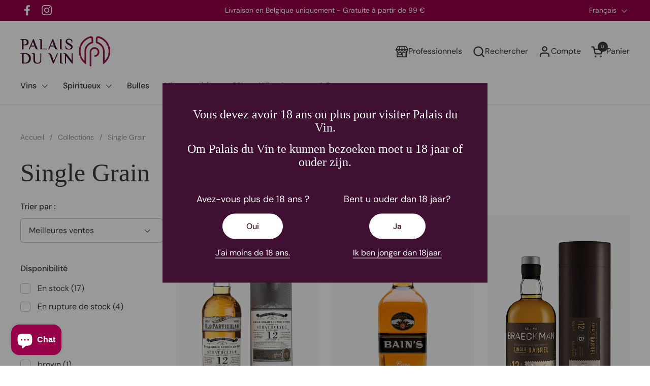

--- FILE ---
content_type: text/html; charset=utf-8
request_url: https://palaisduvin.be/collections/single-grain
body_size: 68767
content:
<!doctype html><html id="html" class="no-js" lang="fr" dir="ltr">
  <head><script type="text/javascript">
  window.isense_gdpr_privacy_policy_text = "Politique de Confidentialité";
  window.isense_gdpr_accept_button_text = "Accepter";
  window.isense_gdpr_close_button_text = "Fermer";
  window.isense_gdpr_reject_button_text = "Rejeter";
  window.isense_gdpr_change_cookies_text = "Préférences";
  window.isense_gdpr_text = "Ce site utilise des cookies pour vous garantir la meilleure expérience sur notre site.";
  window.isense_widget_content = "Préférences en matière de cookies";

  window.isense_gdpr_strict_cookies_checkbox = "Cookies strictement requis";
  window.isense_gdpr_strict_cookies_text = "Ces cookies sont nécessaires au fonctionnement du site web et ne peuvent pas être désactivés. Ces cookies ne sont définis qu’en réponse à des actions que vous avez effectuées, telles que la langue, la devise, la session de connexion, les préférences de confidentialité. Vous pouvez configurer votre navigateur pour bloquer ces cookies, mais cela pourrait affecter le fonctionnement de notre site.";

  window.isense_gdpr_analytics_cookies_checkbox = "Analytique et Statistiques";
  window.isense_gdpr_analytics_cookies_text = "Ces cookies nous permettent de mesurer le trafic des visiteurs et de voir les sources de trafic en collectant des informations dans des ensembles de données. Ils nous aident également à comprendre quels produits et actions sont plus populaires que d’autres.";

  window.isense_gdpr_marketing_cookies_checkbox = "Marketing et Reciblage";
  window.isense_gdpr_marketing_cookies_text = "Ces cookies sont généralement définis par nos partenaires marketing et publicitaires. Ils peuvent être utilisés par eux pour créer un profil de vos intérêts et vous montrer plus tard des publicités pertinentes. Si vous n’autorisez pas ces cookies, vous ne verrez pas de publicités ciblées pour vos centres d’intérêt.";

  window.isense_gdpr_functionality_cookies_checkbox = "Cookies Fonctionnels";
  window.isense_gdpr_functionality_cookies_text = "Ces cookies permettent à notre site web d’offrir des fonctions supplémentaires et des paramètres personnels. Ils peuvent être définis par nous ou par des prestataires de services tiers que nous avons placés sur nos pages. Si vous n’autorisez pas ces cookies, ces services ou certains de ces services pourraient ne pas fonctionner correctement.";

  window.isense_gdpr_popup_header = "Choisissez le type de cookies que vous acceptez d’utiliser";

  
  window.isense_gdpr_popup_description = "";
  

  window.isense_gdpr_dismiss_button_text = "Fermer";

  window.isense_gdpr_accept_selected_button_text = "Accepter la Sélection";
  window.isense_gdpr_accept_all_button_text = "Accepter Tout";
  window.isense_gdpr_reject_all_button_text = "Rejeter Tout";

  window.isense_gdpr_data_collection_text = "*En cliquant sur les boutons ci-dessus, je donne mon consentement à la collecte de mon adresse IP et de mon e-mail (si inscrit). Pour plus d'informations, consultez <a href='https://palaisduvin.be/pages/gdpr-compliance' target='_blank'>Conformité RGPD</a>";

  window.isense_gdpr_cookie__ab = "Ce cookie est généralement fourni par Shopify et est utilisé dans le cadre de l'accès à la vue d'administration d'une plateforme de boutique en ligne.";
  window.isense_gdpr_cookie__orig_referrer = "Ce cookie est généralement fourni par Shopify et est utilisé pour suivre les pages de destination.";
  window.isense_gdpr_cookie_identity_state = "Ce cookie est généralement fourni par Shopify et est utilisé dans le cadre de l'authentification du client.";
  window.isense_gdpr_cookie_identity_customer_account_number = "Ce cookie est généralement fourni par Shopify et est utilisé dans le cadre de l'authentification du client.";
  window.isense_gdpr_cookie__landing_page = "Ce cookie est généralement fourni par Shopify et est utilisé pour suivre les pages de destination.";
  window.isense_gdpr_cookie__secure_session_id = "Ce cookie est généralement fourni par Shopify et est utilisé pour suivre la session d'un utilisateur tout au long du processus de paiement en plusieurs étapes et garder ses détails de commande, de paiement et d'expédition connectés.";
  window.isense_gdpr_cookie_cart = "Ce cookie est généralement fourni par Shopify et est utilisé en relation avec un panier d'achat.";
  window.isense_gdpr_cookie_cart_sig = "Ce cookie est généralement fourni par Shopify et est utilisé dans le cadre du paiement. Il est utilisé pour vérifier l'intégrité du chariot et pour assurer la performance de certaines opérations du chariot.";
  window.isense_gdpr_cookie_cart_ts = "Ce cookie est généralement fourni par Shopify et est utilisé dans le cadre du paiement.";
  window.isense_gdpr_cookie_cart_ver = "Ce cookie est généralement fourni par Shopify et est utilisé en relation avec le panier.";
  window.isense_gdpr_cookie_cart_currency = "Ce cookie est généralement fourni par Shopify et il est défini après la fin d'un paiement pour garantir que les nouveaux paniers sont dans la même devise que le dernier paiement.";
  window.isense_gdpr_cookie_tracked_start_checkout = "Ce cookie est généralement fourni par Shopify et est utilisé dans le cadre du paiement.";
  window.isense_gdpr_cookie_storefront_digest = "Ce cookie est généralement fourni par Shopify et il stocke un résumé du mot de passe de la vitrine, permettant aux marchands de prévisualiser leur vitrine alors qu'elle est protégée par un mot de passe.";
  window.isense_gdpr_cookie_checkout_token = "Ce cookie est généralement fourni par Shopify et est utilisé dans le cadre d'un service de paiement.";
  window.isense_gdpr_cookie__shopify_m = "Ce cookie est généralement fourni par Shopify et est utilisé pour gérer les paramètres de confidentialité des clients.";
  window.isense_gdpr_cookie__shopify_tm = "Ce cookie est généralement fourni par Shopify et est utilisé pour gérer les paramètres de confidentialité des clients.";
  window.isense_gdpr_cookie__shopify_tw = "Ce cookie est généralement fourni par Shopify et est utilisé pour gérer les paramètres de confidentialité des clients.";
  window.isense_gdpr_cookie__tracking_consent = "Ce cookie est généralement fourni par Shopify et est utilisé pour stocker les préférences d'un utilisateur si un marchand a mis en place des règles de confidentialité dans la région du visiteur.";
  window.isense_gdpr_cookie_secure_customer_sig = "Ce cookie est généralement fourni par Shopify et est utilisé en relation avec une connexion client.";
  window.isense_gdpr_cookie__shopify_y = "Ce cookie est associé à la suite analytique de Shopify.";
  window.isense_gdpr_cookie_customer_auth_provider = "Ce cookie est associé à la suite analytique de Shopify.";
  window.isense_gdpr_cookie_customer_auth_session_created_at = "Ce cookie est associé à la suite analytique de Shopify.";
  window.isense_gdpr_cookie__y = "Ce cookie est associé à la suite analytique de Shopify.";
  window.isense_gdpr_cookie__shopify_s = "Ce cookie est associé à la suite analytique de Shopify.";
  window.isense_gdpr_cookie__shopify_fs = "Ce cookie est associé à la suite analytique de Shopify.";
  window.isense_gdpr_cookie__ga = "Ce nom de cookie est associé à Google Universal Analytics";
  window.isense_gdpr_cookie__gid = "Ce nom de cookie est associé à Google Universal Analytics.";
  window.isense_gdpr_cookie__gat = "Ce nom de cookie est associé à Google Universal Analytics.";
  window.isense_gdpr_cookie__shopify_sa_t = "Ce cookie est associé à la suite analytique de Shopify concernant le marketing et les références.";
  window.isense_gdpr_cookie__shopify_sa_p = "Ce cookie est associé à la suite analytique de Shopify concernant le marketing et les références.";
  window.isense_gdpr_cookie_IDE = "Ce domaine appartient à Doubleclick (Google). L'activité commerciale principale est la suivante : Doubleclick est l'échange publicitaire d'enchères en temps réel de Google.";
  window.isense_gdpr_cookie__s = "Ce cookie est associé à la suite analytique de Shopify.";
  window.isense_gdpr_cookie_GPS = "Ce cookie est associé à YouTube, qui collecte des données utilisateur via des vidéos intégrées dans des sites Web, qui sont agrégées avec des données de profil d'autres services Google afin d'afficher des publicités ciblées pour les visiteurs Web sur un large éventail de leurs propres sites Web et d'autres.";
  window.isense_gdpr_cookie_PREF = "Ce cookie, qui peut être défini par Google ou Doubleclick, peut être utilisé par des partenaires publicitaires pour créer un profil d'intérêts afin de diffuser des annonces pertinentes sur d'autres sites.";
  window.isense_gdpr_cookie_BizoID = "Il s'agit d'un cookie Microsoft MSN 1st party permettant d'activer le contenu basé sur l'utilisateur.";
  window.isense_gdpr_cookie__fbp = "Utilisé par Facebook pour fournir une série de produits publicitaires tels que les enchères en temps réel d'annonceurs tiers.";
  window.isense_gdpr_cookie___adroll = "Ce cookie est associé à AdRoll";
  window.isense_gdpr_cookie___adroll_v4 = "Ce cookie est associé à AdRoll";
  window.isense_gdpr_cookie___adroll_fpc = "Ce cookie est associé à AdRoll";
  window.isense_gdpr_cookie___ar_v4 = "Ce cookie est associé à AdRoll";
  window.isense_gdpr_cookie_cookieconsent_preferences_disabled = "Ce cookie est associé à l'application Consentmo GDPR Compliance et est utilisé pour stocker le consentement du client.";
  window.isense_gdpr_cookie_cookieconsent_status = "Ce cookie est associé à l'application Consentmo GDPR Compliance et est utilisé pour stocker le consentement du client.";
  window.isense_gdpr_cookie_no_info = "Il n'y a pas encore d'informations sur ce cookie.";
  window.isense_gdpr_cookie__customer_account_shop_sessions = "Utilisé en combinaison avec le cookie _secure_account_session_id pour suivre les sessions utilisateur des nouveaux comptes clients.";
  window.isense_gdpr_cookie__secure_account_session_id = "Utilisé pour suivre les sessions utilisateur pour les nouveaux comptes clients.";
  window.isense_gdpr_cookie__shopify_country = "Pour les magasins où la page devise/prix est déterminée par GeoIP, ce cookie stocke la page que nous avons trouvée. Ce cookie permet d'éviter la vérification GeoIP après la première application.";
  window.isense_gdpr_cookie__storefront_u = "Utilisé pour faciliter la mise à jour des informations du compte client.";
  window.isense_gdpr_cookie__cmp_a = "Utilisé pour gérer les paramètres de confidentialité des clients.";
  window.isense_gdpr_cookie_checkout = "Utilisé dans le cadre des paiements.";
  window.isense_gdpr_cookie_customer_account_locale = "Utilisé dans le cadre de nouveaux comptes clients.";
  window.isense_gdpr_cookie_dynamic_checkout_shown_on_cart = "Utilisé dans le cadre des paiements.";
  window.isense_gdpr_cookie_hide_shopify_pay_for_checkout = "Utilisé dans le cadre des paiements.";
  window.isense_gdpr_cookie_shopify_pay = "Utilisé dans le cadre des paiements.";
  window.isense_gdpr_cookie_shopify_pay_redirect = "Utilisé dans le cadre des paiements.";
  window.isense_gdpr_cookie_shop_pay_accelerated = "Utilisé dans le cadre des paiements.";
  window.isense_gdpr_cookie_keep_alive = "Utilisé conjointement avec la localisation de l'acheteur.";
  window.isense_gdpr_cookie_source_name = "Utilisé en combinaison avec des applications mobiles pour fournir un comportement de paiement personnalisé lors de la navigation dans une boutique d'applications mobiles compatible.";
  window.isense_gdpr_cookie_master_device_id = "Utilisé conjointement avec la connexion du commerçant.";
  window.isense_gdpr_cookie_previous_step = "Utilisé dans le cadre des paiements.";
  window.isense_gdpr_cookie_discount_code = "Utilisé dans le cadre des paiements.";
  window.isense_gdpr_cookie_remember_me = "Utilisé dans le cadre des paiements.";
  window.isense_gdpr_cookie_checkout_session_lookup = "Utilisé dans le cadre des paiements.";
  window.isense_gdpr_cookie_checkout_prefill = "Utilisé dans le cadre des paiements.";
  window.isense_gdpr_cookie_checkout_queue_token = "Utilisé dans le cadre des paiements.";
  window.isense_gdpr_cookie_checkout_queue_checkout_token = "Utilisé dans le cadre des paiements.";
  window.isense_gdpr_cookie_checkout_worker_session = "Utilisé dans le cadre des paiements.";
  window.isense_gdpr_cookie_checkout_session_token = "Utilisé dans le cadre des paiements.";
  window.isense_gdpr_cookie_cookietest = "Utilisez-le pour vous assurer que nos systèmes fonctionnent correctement.";
  window.isense_gdpr_cookie_order = "Utilisé conjointement avec la page d'état de la commande.";
  window["isense_gdpr_cookie_identity-state"] = "Il est utilisé dans le cadre de l'identification de l'utilisateur.";
  window.isense_gdpr_cookie_card_update_verification_id = "Utilisé dans le cadre des paiements.";
  window.isense_gdpr_cookie_customer_account_new_login = "Il est utilisé dans le cadre de l'identification de l'utilisateur.";
  window.isense_gdpr_cookie_customer_account_preview = "Il est utilisé dans le cadre de l'identification de l'utilisateur.";
  window.isense_gdpr_cookie_customer_payment_method = "Utilisé dans le cadre des paiements.";
  window.isense_gdpr_cookie_customer_shop_pay_agreement = "Utilisé dans le cadre des paiements.";
  window.isense_gdpr_cookie_pay_update_intent_id = "Utilisé dans le cadre des paiements.";
  window.isense_gdpr_cookie_localization = "Utilisé dans le cadre des paiements.";
  window.isense_gdpr_cookie_profile_preview_token = "Utilisé dans le cadre des paiements.";
  window.isense_gdpr_cookie_login_with_shop_finalize = "Il est utilisé dans le cadre de l'identification de l'utilisateur.";
  window.isense_gdpr_cookie_preview_theme = "Il est utilisé en conjonction avec l'éditeur de thème.";
  window["isense_gdpr_cookie_shopify-editor-unconfirmed-settings"] = "Il est utilisé en conjonction avec l'éditeur de thème.";
  window["isense_gdpr_cookie_wpm-test-cookie"] = "Utilisez-le pour vous assurer que nos systèmes fonctionnent correctement";

  window.isense_gdpr_cookie__ab_duration = "2 semaines";
  window.isense_gdpr_cookie__orig_referrer_duration = "2 semaines";
  window.isense_gdpr_cookie_identity_state_duration = "1 jour";
  window.isense_gdpr_cookie_identity_customer_account_number_duration = "12 semaines";
  window.isense_gdpr_cookie__landing_page_duration = "2 semaines";
  window.isense_gdpr_cookie__secure_session_id_duration = "1 jour";
  window.isense_gdpr_cookie_cart_duration = "2 semaines";
  window.isense_gdpr_cookie_cart_sig_duration = "2 semaines";
  window.isense_gdpr_cookie_cart_ts_duration = "2 semaines";
  window.isense_gdpr_cookie_cart_ver_duration = "2 semaines";
  window.isense_gdpr_cookie_cart_currency_duration = "2 semaines";
  window.isense_gdpr_cookie_tracked_start_checkout_duration = "1 année";
  window.isense_gdpr_cookie_storefront_digest_duration = "2 années";
  window.isense_gdpr_cookie_checkout_token_duration = "1 année";
  window.isense_gdpr_cookie__shopify_m_duration = "1 année";
  window.isense_gdpr_cookie__shopify_tm_duration = "30 minutes";
  window.isense_gdpr_cookie__shopify_tw_duration = "2 semaines";
  window.isense_gdpr_cookie__tracking_consent_duration = "1 année";
  window.isense_gdpr_cookie_secure_customer_sig_duration = "1 année";
  window.isense_gdpr_cookie__shopify_y_duration = "1 année";
  window.isense_gdpr_cookie_customer_auth_provider_duration = "1 session";
  window.isense_gdpr_cookie_customer_auth_session_created_at_duration = "1 session";
  window.isense_gdpr_cookie__y_duration = "1 année";
  window.isense_gdpr_cookie__shopify_s_duration = "30 minutes";
  window.isense_gdpr_cookie__shopify_fs_duration = "30 minutes";
  window.isense_gdpr_cookie__ga_duration = "2 années";
  window.isense_gdpr_cookie__gid_duration = "1 jour";
  window.isense_gdpr_cookie__gat_duration = "1 minute";
  window.isense_gdpr_cookie__shopify_sa_t_duration = "30 minutes";
  window.isense_gdpr_cookie__shopify_sa_p_duration = "30 minutes";
  window.isense_gdpr_cookie_IDE_duration = "2 années";
  window.isense_gdpr_cookie__s_duration = "30 minutes";
  window.isense_gdpr_cookie_GPS_duration = "1 session";
  window.isense_gdpr_cookie_PREF_duration = "8 mois";
  window.isense_gdpr_cookie_BizoID_duration = "1 mois";
  window.isense_gdpr_cookie__fbp_duration = "3 mois";
  window.isense_gdpr_cookie___adroll_duration = "1 année";
  window.isense_gdpr_cookie___adroll_v4_duration = "1 année";
  window.isense_gdpr_cookie___adroll_fpc_duration = "1 année";
  window.isense_gdpr_cookie___ar_v4_duration = "1 année";
  window.isense_gdpr_cookie_cookieconsent_preferences_disabled_duration = "1 jour";
  window.isense_gdpr_cookie_cookieconsent_status_duration = "1 année";
  window.isense_gdpr_cookie_no_info_duration = "inconnu";
  window.isense_gdpr_cookie__customer_account_shop_sessions_duration = "30 jour";
  window.isense_gdpr_cookie__secure_account_session_id_duration = "30 jour";
  window.isense_gdpr_cookie__shopify_country_duration = "session";
  window.isense_gdpr_cookie__storefront_u_duration = "1 minute";
  window.isense_gdpr_cookie__cmp_a_duration = "1 jour";
  window.isense_gdpr_cookie_checkout_duration = "4 semaines";
  window.isense_gdpr_cookie_customer_account_locale_duration = "1 année";
  window.isense_gdpr_cookie_dynamic_checkout_shown_on_cart_duration = "30 minutes";
  window.isense_gdpr_cookie_hide_shopify_pay_for_checkout_duration = "session";
  window.isense_gdpr_cookie_shopify_pay_duration = "1 année";
  window.isense_gdpr_cookie_shopify_pay_redirect_duration = "60 minutes";
  window.isense_gdpr_cookie_shop_pay_accelerated_duration = "1 année";
  window.isense_gdpr_cookie_keep_alive_duration = "2 semaines";
  window.isense_gdpr_cookie_source_name_duration = "session";
  window.isense_gdpr_cookie_master_device_id_duration = "2 années";
  window.isense_gdpr_cookie_previous_step_duration = "1 année";
  window.isense_gdpr_cookie_discount_code_duration = "session";
  window.isense_gdpr_cookie_remember_me_duration = "1 année";
  window.isense_gdpr_cookie_checkout_session_lookup_duration = "3 semaines";
  window.isense_gdpr_cookie_checkout_prefill_duration = "5 minutes";
  window.isense_gdpr_cookie_checkout_queue_token_duration = "1 année";
  window.isense_gdpr_cookie_checkout_queue_checkout_token_duration = "1 année";
  window.isense_gdpr_cookie_checkout_worker_session_duration = "3 jour";
  window.isense_gdpr_cookie_checkout_session_token_duration = "3 semaines";
  window.isense_gdpr_cookie_cookietest_duration = "1 minute";
  window.isense_gdpr_cookie_order_duration = "3 semaines";
  window["isense_gdpr_cookie_identity-state_duration"] = "1 jour";
  window.isense_gdpr_cookie_card_update_verification_id_duration = "1 jour";
  window.isense_gdpr_cookie_customer_account_new_login_duration = "20 minutes";
  window.isense_gdpr_cookie_customer_account_preview_duration = "7 jour";
  window.isense_gdpr_cookie_customer_payment_method_duration = "60 minutes";
  window.isense_gdpr_cookie_customer_shop_pay_agreement_duration = "1 minute";
  window.isense_gdpr_cookie_pay_update_intent_id_duration = "20 minutes";
  window.isense_gdpr_cookie_localization_duration = "2 semaines";
  window.isense_gdpr_cookie_profile_preview_token_duration = "5 minutes";
  window.isense_gdpr_cookie_login_with_shop_finalize_duration = "5 minutes";
  window.isense_gdpr_cookie_preview_theme_duration = "session";
  window["isense_gdpr_cookie_shopify-editor-unconfirmed-settings_duration"] = "1 jour";
  window["isense_gdpr_cookie_wpm-test-cookie_duration"] = "session";

  window.isense_gdpr_cookie__ab_provider = "Shopify";
  window.isense_gdpr_cookie__orig_referrer_provider = "Shopify";
  window.isense_gdpr_cookie_identity_state_provider = "Shopify";
  window.isense_gdpr_cookie_identity_customer_account_number_provider = "Shopify";
  window.isense_gdpr_cookie__landing_page_provider = "Shopify";
  window.isense_gdpr_cookie__secure_session_id_provider = "Shopify";
  window.isense_gdpr_cookie_cart_provider = "Shopify";
  window.isense_gdpr_cookie_cart_sig_provider = "Shopify";
  window.isense_gdpr_cookie_cart_ts_provider = "Shopify";
  window.isense_gdpr_cookie_cart_ver_provider = "Shopify";
  window.isense_gdpr_cookie_cart_currency_provider = "Shopify";
  window.isense_gdpr_cookie_tracked_start_checkout_provider = "Shopify";
  window.isense_gdpr_cookie_storefront_digest_provider = "Shopify";
  window.isense_gdpr_cookie_checkout_token_provider = "Shopify";
  window.isense_gdpr_cookie__shopify_m_provider = "Shopify";
  window.isense_gdpr_cookie__shopify_tm_provider = "Shopify";
  window.isense_gdpr_cookie__shopify_tw_provider = "Shopify";
  window.isense_gdpr_cookie__tracking_consent_provider = "Shopify";
  window.isense_gdpr_cookie_secure_customer_sig_provider = "Shopify";
  window.isense_gdpr_cookie__shopify_y_provider = "Shopify";
  window.isense_gdpr_cookie_customer_auth_provider_provider = "Shopify";
  window.isense_gdpr_cookie_customer_auth_session_created_at_provider = "Shopify";
  window.isense_gdpr_cookie__y_provider = "Shopify";
  window.isense_gdpr_cookie__shopify_s_provider = "Shopify";
  window.isense_gdpr_cookie__shopify_fs_provider = "Shopify";
  window.isense_gdpr_cookie__ga_provider = "Google Analytics";
  window.isense_gdpr_cookie__gid_provider = "Google Analytics";
  window.isense_gdpr_cookie__gat_provider = "Google Analytics";
  window.isense_gdpr_cookie__shopify_sa_t_provider = "Shopify";
  window.isense_gdpr_cookie__shopify_sa_p_provider = "Shopify";
  window.isense_gdpr_cookie_IDE_provider = "Google DoubleClick";
  window.isense_gdpr_cookie__s_provider = "Shopify";
  window.isense_gdpr_cookie_GPS_provider = "Youtube";
  window.isense_gdpr_cookie_PREF_provider = "Youtube";
  window.isense_gdpr_cookie_BizoID_provider = "LinkedIn";
  window.isense_gdpr_cookie__fbp_provider = "Meta Platforms, Inc.";
  window.isense_gdpr_cookie___adroll_provider = "Adroll Group";
  window.isense_gdpr_cookie___adroll_v4_provider = "Adroll Group";
  window.isense_gdpr_cookie___adroll_fpc_provider = "Adroll Group";
  window.isense_gdpr_cookie___ar_v4_provider = "Adroll Group";
  window.isense_gdpr_cookie_cookieconsent_preferences_disabled_provider = "GDPR/CCPA + Cookie management";
  window.isense_gdpr_cookie_cookieconsent_status_provider = "GDPR/CCPA + Cookie management";
  window.isense_gdpr_cookie_no_info_provider = "unknown";
</script>
<meta charset="utf-8">
    <meta http-equiv="X-UA-Compatible" content="IE=edge,chrome=1">
    <meta name="viewport" content="width=device-width, initial-scale=1.0, height=device-height, minimum-scale=1.0"><link rel="shortcut icon" href="//palaisduvin.be/cdn/shop/files/Favicon_palaisduvin.png?crop=center&height=32&v=1613539942&width=32" type="image/png"><title>Single Grain &ndash; Palais du vin
</title><meta name="google-site-verification" content="zffMv481dMO6_X7mGuR9O48MDZb7SCs4NrRI9KIXVbc">

<meta property="og:site_name" content="Palais du vin">
<meta property="og:url" content="https://palaisduvin.be/collections/single-grain">
<meta property="og:title" content="Single Grain">
<meta property="og:type" content="website">
<meta property="og:description" content="LIVRAISON GRATUITE - SÉLECTION DE &gt;300 VINS - LIVRÉ CHEZ VOUS EN 3 JOURS
La passion des vins depuis 1923. Grands crus, valeurs sûres, vins de vignerons, appellations méconnues se côtoient sur un site dédié aux amateurs du goût"><meta property="og:image" content="http://palaisduvin.be/cdn/shop/files/palais-du-vin-logo.png?height=628&pad_color=fff&v=1613538774&width=1200">
  <meta property="og:image:secure_url" content="https://palaisduvin.be/cdn/shop/files/palais-du-vin-logo.png?height=628&pad_color=fff&v=1613538774&width=1200">
  <meta property="og:image:width" content="1200">
  <meta property="og:image:height" content="628"><meta name="twitter:card" content="summary_large_image">
<meta name="twitter:title" content="Single Grain">
<meta name="twitter:description" content="LIVRAISON GRATUITE - SÉLECTION DE &gt;300 VINS - LIVRÉ CHEZ VOUS EN 3 JOURS
La passion des vins depuis 1923. Grands crus, valeurs sûres, vins de vignerons, appellations méconnues se côtoient sur un site dédié aux amateurs du goût"><script type="application/ld+json">
  [
    {
      "@context": "https://schema.org",
      "@type": "WebSite",
      "name": "Palais du vin",
      "url": "https:\/\/palaisduvin.be"
    },
    {
      "@context": "https://schema.org",
      "@type": "Organization",
      "name": "Palais du vin",
      "url": "https:\/\/palaisduvin.be"
    }
  ]
</script>

<script type="application/ld+json">
{
  "@context": "http://schema.org",
  "@type": "BreadcrumbList",
  "itemListElement": [
    {
      "@type": "ListItem",
      "position": 1,
      "name": "Accueil",
      "item": "https://palaisduvin.be"
    },{
        "@type": "ListItem",
        "position": 2,
        "name": "Single Grain",
        "item": "https://palaisduvin.be/collections/single-grain"
      }]
}
</script><link rel="canonical" href="https://palaisduvin.be/collections/single-grain">

    <link rel="preconnect" href="https://cdn.shopify.com"><link rel="preconnect" href="https://fonts.shopifycdn.com" crossorigin><link rel="preload" href="//palaisduvin.be/cdn/fonts/dm_sans/dmsans_n4.ec80bd4dd7e1a334c969c265873491ae56018d72.woff2" as="font" type="font/woff2" crossorigin><style type="text/css">
@font-face {
  font-family: "DM Sans";
  font-weight: 400;
  font-style: normal;
  font-display: swap;
  src: url("//palaisduvin.be/cdn/fonts/dm_sans/dmsans_n4.ec80bd4dd7e1a334c969c265873491ae56018d72.woff2") format("woff2"),
       url("//palaisduvin.be/cdn/fonts/dm_sans/dmsans_n4.87bdd914d8a61247b911147ae68e754d695c58a6.woff") format("woff");
}
@font-face {
  font-family: "DM Sans";
  font-weight: 500;
  font-style: normal;
  font-display: swap;
  src: url("//palaisduvin.be/cdn/fonts/dm_sans/dmsans_n5.8a0f1984c77eb7186ceb87c4da2173ff65eb012e.woff2") format("woff2"),
       url("//palaisduvin.be/cdn/fonts/dm_sans/dmsans_n5.9ad2e755a89e15b3d6c53259daad5fc9609888e6.woff") format("woff");
}
@font-face {
  font-family: "DM Sans";
  font-weight: 600;
  font-style: normal;
  font-display: swap;
  src: url("//palaisduvin.be/cdn/fonts/dm_sans/dmsans_n6.70a2453ea926d613c6a2f89af05180d14b3a7c96.woff2") format("woff2"),
       url("//palaisduvin.be/cdn/fonts/dm_sans/dmsans_n6.355605667bef215872257574b57fc097044f7e20.woff") format("woff");
}



</style>
<style type="text/css">

  :root {

    /* Font variables */

    --font-stack-headings-primary: "New York", Iowan Old Style, Apple Garamond, Baskerville, Times New Roman, Droid Serif, Times, Source Serif Pro, serif, Apple Color Emoji, Segoe UI Emoji, Segoe UI Symbol;
    --font-weight-headings-primary: 400;
    --font-style-headings-primary: normal;

    --font-stack-body-primary: "DM Sans", sans-serif;
    --font-weight-body-primary: 400;--font-weight-body-primary-bold: 600;--font-weight-body-primary-medium: 500;--font-style-body-primary: normal;

    --font-stack-body-secondary: "New York", Iowan Old Style, Apple Garamond, Baskerville, Times New Roman, Droid Serif, Times, Source Serif Pro, serif, Apple Color Emoji, Segoe UI Emoji, Segoe UI Symbol;
    --font-weight-body-secondary: 400;--font-weight-body-secondary-bold: 700;--font-style-body-secondary: normal;

    --font-weight-menu: var(--font-weight-body-primary-medium);
    --font-weight-buttons: var(--font-weight-body-primary-medium);

    --base-headings-primary-size: 60;
    --base-headings-secondary-size: ;
    --base-headings-line: 1;
    --base-headings-spacing: 0.0em;

    --base-body-primary-size: 16;
    --base-body-secondary-size: 24;
    --base-body-line: 1.4;

    /* Color variables */

    --color-background-header: #ffffff;
    --color-text-header: #393939;
    --color-foreground-header: #fff;
    --color-borders-header: rgba(57, 57, 57, 0.15);

    --color-background-main: #FFFFFF;
    --color-secondary-background-main: rgba(57, 57, 57, 0.08);
    --color-third-background-main: rgba(57, 57, 57, 0.04);
    --color-fourth-background-main: rgba(57, 57, 57, 0.02);
    --color-opacity-background-main: rgba(255, 255, 255, 0);
    --color-text-main: #393939;
    --color-foreground-main: #fff;
    --color-secondary-text-main: rgba(57, 57, 57, 0.6);
    --color-borders-main: rgba(57, 57, 57, 0.1);
    --color-background-main-alternate: #3f1031;

    --color-background-product-card: #f9f9f9;
    --color-background-cart-card: #f9f9f9;

    --color-background-footer: #FFFFFF;
    --color-text-footer: #3f1031;
    --color-borders-footer: rgba(63, 16, 49, 0.15);

    --color-borders-forms-primary: rgba(57, 57, 57, 0.3);
    --color-borders-forms-secondary: rgba(57, 57, 57, 0.6);

    /* Borders */

    --border-width-cards: px;
    --border-radius-cards: 0px;
    --border-width-buttons: 1px;
    --border-radius-buttons: 30px;
    --border-width-forms: 1px;
    --border-radius-forms: 6px;
    --border-radius-widgets: 10px;
    --border-radius-product-card: 0px;

    /* Layout */
    
    --theme-max-width: 1360px;
    --grid-gap-original-base: 32px;
    --container-vertical-space-base: 140px;
    --image-fit-padding: 12%;

  }

  .facets--horiz .facets__summary, #main select, .sidebar select {
    background-image: url('data:image/svg+xml;utf8,<svg fill="none" height="7" viewBox="0 0 12 7" width="12" xmlns="http://www.w3.org/2000/svg"><g fill="%23393939"><path d="m1.2334.554688 5.65685 5.656852-.7071.70711-5.656858-5.65686z"/><path d="m11.8252 1.26221-5.65686 5.65685-.70711-.70711 5.65687-5.65685z"/></g></svg>');
  }

  .star-rating__stars {
    background-image: url('data:image/svg+xml;utf8,<svg width="20" height="14" viewBox="0 0 14 13" fill="rgba%2857%2C+57%2C+57%2C+0.1%29" xmlns="http://www.w3.org/2000/svg"><path d="m7 0 1.572 4.837h5.085l-4.114 2.99 1.572 4.836L7 9.673l-4.114 2.99 1.571-4.837-4.114-2.99h5.085L7 0Z" stroke="rgba%2857%2C+57%2C+57%2C+0.1%29" stroke-width="0"/></svg>');
  }
  .star-rating__stars-active {
    background-image: url('data:image/svg+xml;utf8,<svg width="20" height="13" viewBox="0 0 14 13" fill="none" xmlns="http://www.w3.org/2000/svg"><path d="m7 0 1.572 4.837h5.085l-4.114 2.99 1.572 4.836L7 9.673l-4.114 2.99 1.571-4.837-4.114-2.99h5.085L7 0Z" fill="%23393939" stroke-width="0"/></svg>');
  }

  

</style>

<style id="root-height">
  :root {
    --window-height: 100vh;
  }
</style><link href="//palaisduvin.be/cdn/shop/t/32/assets/theme.css?v=33175432337691586831698397469" as="style" rel="preload"><link href="//palaisduvin.be/cdn/shop/t/32/assets/section-header.css?v=161881130270077988511698397469" as="style" rel="preload"><link href="//palaisduvin.be/cdn/shop/t/32/assets/component-product-item.css?v=127583023115298021321698397468" as="style" rel="preload"><link href="//palaisduvin.be/cdn/shop/t/32/assets/component-product-variants.css?v=181504290109420163051698397468" as="style" rel="preload"><link href="//palaisduvin.be/cdn/shop/t/32/assets/theme.css?v=33175432337691586831698397469" rel="stylesheet" type="text/css" media="all" />
    <link href="//palaisduvin.be/cdn/shop/t/32/assets/base-style.min.css?v=70717742096216956311702541563" rel="stylesheet" type="text/css" media="all" />

    <script src="//palaisduvin.be/cdn/shop/t/32/assets/base-script.min.js?v=134846691876895651061701079148" defer="defer"></script>

    <script>window.performance && window.performance.mark && window.performance.mark('shopify.content_for_header.start');</script><meta name="google-site-verification" content="ZudIvY9UsjMJIosJ_owpMc1w8eZmqzVC6ChtdVPxNVc">
<meta id="shopify-digital-wallet" name="shopify-digital-wallet" content="/31481888904/digital_wallets/dialog">
<link rel="alternate" type="application/atom+xml" title="Feed" href="/collections/single-grain.atom" />
<link rel="alternate" hreflang="x-default" href="https://palaisduvin.be/collections/single-grain">
<link rel="alternate" hreflang="fr" href="https://palaisduvin.be/collections/single-grain">
<link rel="alternate" hreflang="nl" href="https://palaisduvin.be/nl/collections/single-grain">
<link rel="alternate" type="application/json+oembed" href="https://palaisduvin.be/collections/single-grain.oembed">
<script async="async" src="/checkouts/internal/preloads.js?locale=fr-BE"></script>
<script id="shopify-features" type="application/json">{"accessToken":"40b4ce2f899632d76a6f60291f804679","betas":["rich-media-storefront-analytics"],"domain":"palaisduvin.be","predictiveSearch":true,"shopId":31481888904,"locale":"fr"}</script>
<script>var Shopify = Shopify || {};
Shopify.shop = "palais-du-vin.myshopify.com";
Shopify.locale = "fr";
Shopify.currency = {"active":"EUR","rate":"1.0"};
Shopify.country = "BE";
Shopify.theme = {"name":"Palais du vin - Live","id":154572783940,"schema_name":"Combine","schema_version":"2.2.3","theme_store_id":1826,"role":"main"};
Shopify.theme.handle = "null";
Shopify.theme.style = {"id":null,"handle":null};
Shopify.cdnHost = "palaisduvin.be/cdn";
Shopify.routes = Shopify.routes || {};
Shopify.routes.root = "/";</script>
<script type="module">!function(o){(o.Shopify=o.Shopify||{}).modules=!0}(window);</script>
<script>!function(o){function n(){var o=[];function n(){o.push(Array.prototype.slice.apply(arguments))}return n.q=o,n}var t=o.Shopify=o.Shopify||{};t.loadFeatures=n(),t.autoloadFeatures=n()}(window);</script>
<script id="shop-js-analytics" type="application/json">{"pageType":"collection"}</script>
<script defer="defer" async type="module" src="//palaisduvin.be/cdn/shopifycloud/shop-js/modules/v2/client.init-shop-cart-sync_BcDpqI9l.fr.esm.js"></script>
<script defer="defer" async type="module" src="//palaisduvin.be/cdn/shopifycloud/shop-js/modules/v2/chunk.common_a1Rf5Dlz.esm.js"></script>
<script defer="defer" async type="module" src="//palaisduvin.be/cdn/shopifycloud/shop-js/modules/v2/chunk.modal_Djra7sW9.esm.js"></script>
<script type="module">
  await import("//palaisduvin.be/cdn/shopifycloud/shop-js/modules/v2/client.init-shop-cart-sync_BcDpqI9l.fr.esm.js");
await import("//palaisduvin.be/cdn/shopifycloud/shop-js/modules/v2/chunk.common_a1Rf5Dlz.esm.js");
await import("//palaisduvin.be/cdn/shopifycloud/shop-js/modules/v2/chunk.modal_Djra7sW9.esm.js");

  window.Shopify.SignInWithShop?.initShopCartSync?.({"fedCMEnabled":true,"windoidEnabled":true});

</script>
<script>(function() {
  var isLoaded = false;
  function asyncLoad() {
    if (isLoaded) return;
    isLoaded = true;
    var urls = ["https:\/\/feed.omegacommerce.com\/js\/init.js?shop=palais-du-vin.myshopify.com","https:\/\/cdn.nfcube.com\/instafeed-42b407a4b5b3f039d745b292247cf5d6.js?shop=palais-du-vin.myshopify.com","https:\/\/cdn.shopify.com\/s\/files\/1\/0314\/8188\/8904\/t\/32\/assets\/booster_eu_cookie_31481888904.js?v=1699538209\u0026shop=palais-du-vin.myshopify.com","https:\/\/d3p29gcwgas9m8.cloudfront.net\/assets\/js\/index.js?shop=palais-du-vin.myshopify.com"];
    for (var i = 0; i < urls.length; i++) {
      var s = document.createElement('script');
      s.type = 'text/javascript';
      s.async = true;
      s.src = urls[i];
      var x = document.getElementsByTagName('script')[0];
      x.parentNode.insertBefore(s, x);
    }
  };
  if(window.attachEvent) {
    window.attachEvent('onload', asyncLoad);
  } else {
    window.addEventListener('load', asyncLoad, false);
  }
})();</script>
<script id="__st">var __st={"a":31481888904,"offset":3600,"reqid":"7a90a522-9851-4189-af1b-5365a11cb463-1769115776","pageurl":"palaisduvin.be\/collections\/single-grain","u":"3acc449505f4","p":"collection","rtyp":"collection","rid":268749865153};</script>
<script>window.ShopifyPaypalV4VisibilityTracking = true;</script>
<script id="captcha-bootstrap">!function(){'use strict';const t='contact',e='account',n='new_comment',o=[[t,t],['blogs',n],['comments',n],[t,'customer']],c=[[e,'customer_login'],[e,'guest_login'],[e,'recover_customer_password'],[e,'create_customer']],r=t=>t.map((([t,e])=>`form[action*='/${t}']:not([data-nocaptcha='true']) input[name='form_type'][value='${e}']`)).join(','),a=t=>()=>t?[...document.querySelectorAll(t)].map((t=>t.form)):[];function s(){const t=[...o],e=r(t);return a(e)}const i='password',u='form_key',d=['recaptcha-v3-token','g-recaptcha-response','h-captcha-response',i],f=()=>{try{return window.sessionStorage}catch{return}},m='__shopify_v',_=t=>t.elements[u];function p(t,e,n=!1){try{const o=window.sessionStorage,c=JSON.parse(o.getItem(e)),{data:r}=function(t){const{data:e,action:n}=t;return t[m]||n?{data:e,action:n}:{data:t,action:n}}(c);for(const[e,n]of Object.entries(r))t.elements[e]&&(t.elements[e].value=n);n&&o.removeItem(e)}catch(o){console.error('form repopulation failed',{error:o})}}const l='form_type',E='cptcha';function T(t){t.dataset[E]=!0}const w=window,h=w.document,L='Shopify',v='ce_forms',y='captcha';let A=!1;((t,e)=>{const n=(g='f06e6c50-85a8-45c8-87d0-21a2b65856fe',I='https://cdn.shopify.com/shopifycloud/storefront-forms-hcaptcha/ce_storefront_forms_captcha_hcaptcha.v1.5.2.iife.js',D={infoText:'Protégé par hCaptcha',privacyText:'Confidentialité',termsText:'Conditions'},(t,e,n)=>{const o=w[L][v],c=o.bindForm;if(c)return c(t,g,e,D).then(n);var r;o.q.push([[t,g,e,D],n]),r=I,A||(h.body.append(Object.assign(h.createElement('script'),{id:'captcha-provider',async:!0,src:r})),A=!0)});var g,I,D;w[L]=w[L]||{},w[L][v]=w[L][v]||{},w[L][v].q=[],w[L][y]=w[L][y]||{},w[L][y].protect=function(t,e){n(t,void 0,e),T(t)},Object.freeze(w[L][y]),function(t,e,n,w,h,L){const[v,y,A,g]=function(t,e,n){const i=e?o:[],u=t?c:[],d=[...i,...u],f=r(d),m=r(i),_=r(d.filter((([t,e])=>n.includes(e))));return[a(f),a(m),a(_),s()]}(w,h,L),I=t=>{const e=t.target;return e instanceof HTMLFormElement?e:e&&e.form},D=t=>v().includes(t);t.addEventListener('submit',(t=>{const e=I(t);if(!e)return;const n=D(e)&&!e.dataset.hcaptchaBound&&!e.dataset.recaptchaBound,o=_(e),c=g().includes(e)&&(!o||!o.value);(n||c)&&t.preventDefault(),c&&!n&&(function(t){try{if(!f())return;!function(t){const e=f();if(!e)return;const n=_(t);if(!n)return;const o=n.value;o&&e.removeItem(o)}(t);const e=Array.from(Array(32),(()=>Math.random().toString(36)[2])).join('');!function(t,e){_(t)||t.append(Object.assign(document.createElement('input'),{type:'hidden',name:u})),t.elements[u].value=e}(t,e),function(t,e){const n=f();if(!n)return;const o=[...t.querySelectorAll(`input[type='${i}']`)].map((({name:t})=>t)),c=[...d,...o],r={};for(const[a,s]of new FormData(t).entries())c.includes(a)||(r[a]=s);n.setItem(e,JSON.stringify({[m]:1,action:t.action,data:r}))}(t,e)}catch(e){console.error('failed to persist form',e)}}(e),e.submit())}));const S=(t,e)=>{t&&!t.dataset[E]&&(n(t,e.some((e=>e===t))),T(t))};for(const o of['focusin','change'])t.addEventListener(o,(t=>{const e=I(t);D(e)&&S(e,y())}));const B=e.get('form_key'),M=e.get(l),P=B&&M;t.addEventListener('DOMContentLoaded',(()=>{const t=y();if(P)for(const e of t)e.elements[l].value===M&&p(e,B);[...new Set([...A(),...v().filter((t=>'true'===t.dataset.shopifyCaptcha))])].forEach((e=>S(e,t)))}))}(h,new URLSearchParams(w.location.search),n,t,e,['guest_login'])})(!0,!0)}();</script>
<script integrity="sha256-4kQ18oKyAcykRKYeNunJcIwy7WH5gtpwJnB7kiuLZ1E=" data-source-attribution="shopify.loadfeatures" defer="defer" src="//palaisduvin.be/cdn/shopifycloud/storefront/assets/storefront/load_feature-a0a9edcb.js" crossorigin="anonymous"></script>
<script data-source-attribution="shopify.dynamic_checkout.dynamic.init">var Shopify=Shopify||{};Shopify.PaymentButton=Shopify.PaymentButton||{isStorefrontPortableWallets:!0,init:function(){window.Shopify.PaymentButton.init=function(){};var t=document.createElement("script");t.src="https://palaisduvin.be/cdn/shopifycloud/portable-wallets/latest/portable-wallets.fr.js",t.type="module",document.head.appendChild(t)}};
</script>
<script data-source-attribution="shopify.dynamic_checkout.buyer_consent">
  function portableWalletsHideBuyerConsent(e){var t=document.getElementById("shopify-buyer-consent"),n=document.getElementById("shopify-subscription-policy-button");t&&n&&(t.classList.add("hidden"),t.setAttribute("aria-hidden","true"),n.removeEventListener("click",e))}function portableWalletsShowBuyerConsent(e){var t=document.getElementById("shopify-buyer-consent"),n=document.getElementById("shopify-subscription-policy-button");t&&n&&(t.classList.remove("hidden"),t.removeAttribute("aria-hidden"),n.addEventListener("click",e))}window.Shopify?.PaymentButton&&(window.Shopify.PaymentButton.hideBuyerConsent=portableWalletsHideBuyerConsent,window.Shopify.PaymentButton.showBuyerConsent=portableWalletsShowBuyerConsent);
</script>
<script data-source-attribution="shopify.dynamic_checkout.cart.bootstrap">document.addEventListener("DOMContentLoaded",(function(){function t(){return document.querySelector("shopify-accelerated-checkout-cart, shopify-accelerated-checkout")}if(t())Shopify.PaymentButton.init();else{new MutationObserver((function(e,n){t()&&(Shopify.PaymentButton.init(),n.disconnect())})).observe(document.body,{childList:!0,subtree:!0})}}));
</script>

<script>window.performance && window.performance.mark && window.performance.mark('shopify.content_for_header.end');</script>

    <script>
      window.app_url = 'https://cinoconavision-555de04a57e2.victhorious.com/cinoco/'
      /* js helpers */
      const debounce = (fn, wait) => {
        let t
        return (...args) => {
          clearTimeout(t)
          t = setTimeout(() => fn.apply(this, args), wait)
        }
      }
      window.KEYCODES = {
        TAB: 9,
        ESC: 27,
        DOWN: 40,
        RIGHT: 39,
        UP: 38,
        LEFT: 37,
        RETURN: 13,
      }

      /* background image sizes */
      const rbi = []
      const rbiSetSize = (img) => {
        if (img.offsetWidth / img.dataset.ratio < img.offsetHeight) {
          img.setAttribute('sizes', `${Math.ceil(img.offsetHeight * img.dataset.ratio)}px`)
        } else {
          img.setAttribute('sizes', `${Math.ceil(img.offsetWidth)}px`)
        }
      }
      window.addEventListener(
        'resize',
        debounce(() => {
          for (let img of rbi) {
            rbiSetSize(img)
          }
        }, 250)
      )

      /* lazy looad images reveal effect */
      const imageReveal = new IntersectionObserver(
        (entries, observer) => {
          entries.forEach((entry) => {
            if (entry.isIntersecting) {
              setTimeout(() => {
                entry.target.classList.remove('lazy-image--to-reveal')
              }, 500)
              entry.target.classList.add('lazy-image--revealed')
              observer.unobserve(entry.target)
            }
          })
        },
        { rootMargin: '20px 0px 0px 0px' }
      )
    </script><noscript>
      <link rel="stylesheet" href="//palaisduvin.be/cdn/shop/t/32/assets/theme-noscript.css?v=179842145173141752951698397469">
    </noscript>
  <!-- BEGIN app block: shopify://apps/consentmo-gdpr/blocks/gdpr_cookie_consent/4fbe573f-a377-4fea-9801-3ee0858cae41 -->


<!-- END app block --><!-- BEGIN app block: shopify://apps/seowill-seoant-ai-seo/blocks/seoant-core/8e57283b-dcb0-4f7b-a947-fb5c57a0d59d -->
<!--SEOAnt Core By SEOAnt Teams, v0.1.6 START -->






<!-- SON-LD generated By SEOAnt END -->



<!-- Start : SEOAnt BrokenLink Redirect --><script type="text/javascript">
    !function(t){var e={};function r(n){if(e[n])return e[n].exports;var o=e[n]={i:n,l:!1,exports:{}};return t[n].call(o.exports,o,o.exports,r),o.l=!0,o.exports}r.m=t,r.c=e,r.d=function(t,e,n){r.o(t,e)||Object.defineProperty(t,e,{enumerable:!0,get:n})},r.r=function(t){"undefined"!==typeof Symbol&&Symbol.toStringTag&&Object.defineProperty(t,Symbol.toStringTag,{value:"Module"}),Object.defineProperty(t,"__esModule",{value:!0})},r.t=function(t,e){if(1&e&&(t=r(t)),8&e)return t;if(4&e&&"object"===typeof t&&t&&t.__esModule)return t;var n=Object.create(null);if(r.r(n),Object.defineProperty(n,"default",{enumerable:!0,value:t}),2&e&&"string"!=typeof t)for(var o in t)r.d(n,o,function(e){return t[e]}.bind(null,o));return n},r.n=function(t){var e=t&&t.__esModule?function(){return t.default}:function(){return t};return r.d(e,"a",e),e},r.o=function(t,e){return Object.prototype.hasOwnProperty.call(t,e)},r.p="",r(r.s=11)}([function(t,e,r){"use strict";var n=r(2),o=Object.prototype.toString;function i(t){return"[object Array]"===o.call(t)}function a(t){return"undefined"===typeof t}function u(t){return null!==t&&"object"===typeof t}function s(t){return"[object Function]"===o.call(t)}function c(t,e){if(null!==t&&"undefined"!==typeof t)if("object"!==typeof t&&(t=[t]),i(t))for(var r=0,n=t.length;r<n;r++)e.call(null,t[r],r,t);else for(var o in t)Object.prototype.hasOwnProperty.call(t,o)&&e.call(null,t[o],o,t)}t.exports={isArray:i,isArrayBuffer:function(t){return"[object ArrayBuffer]"===o.call(t)},isBuffer:function(t){return null!==t&&!a(t)&&null!==t.constructor&&!a(t.constructor)&&"function"===typeof t.constructor.isBuffer&&t.constructor.isBuffer(t)},isFormData:function(t){return"undefined"!==typeof FormData&&t instanceof FormData},isArrayBufferView:function(t){return"undefined"!==typeof ArrayBuffer&&ArrayBuffer.isView?ArrayBuffer.isView(t):t&&t.buffer&&t.buffer instanceof ArrayBuffer},isString:function(t){return"string"===typeof t},isNumber:function(t){return"number"===typeof t},isObject:u,isUndefined:a,isDate:function(t){return"[object Date]"===o.call(t)},isFile:function(t){return"[object File]"===o.call(t)},isBlob:function(t){return"[object Blob]"===o.call(t)},isFunction:s,isStream:function(t){return u(t)&&s(t.pipe)},isURLSearchParams:function(t){return"undefined"!==typeof URLSearchParams&&t instanceof URLSearchParams},isStandardBrowserEnv:function(){return("undefined"===typeof navigator||"ReactNative"!==navigator.product&&"NativeScript"!==navigator.product&&"NS"!==navigator.product)&&("undefined"!==typeof window&&"undefined"!==typeof document)},forEach:c,merge:function t(){var e={};function r(r,n){"object"===typeof e[n]&&"object"===typeof r?e[n]=t(e[n],r):e[n]=r}for(var n=0,o=arguments.length;n<o;n++)c(arguments[n],r);return e},deepMerge:function t(){var e={};function r(r,n){"object"===typeof e[n]&&"object"===typeof r?e[n]=t(e[n],r):e[n]="object"===typeof r?t({},r):r}for(var n=0,o=arguments.length;n<o;n++)c(arguments[n],r);return e},extend:function(t,e,r){return c(e,(function(e,o){t[o]=r&&"function"===typeof e?n(e,r):e})),t},trim:function(t){return t.replace(/^\s*/,"").replace(/\s*$/,"")}}},function(t,e,r){t.exports=r(12)},function(t,e,r){"use strict";t.exports=function(t,e){return function(){for(var r=new Array(arguments.length),n=0;n<r.length;n++)r[n]=arguments[n];return t.apply(e,r)}}},function(t,e,r){"use strict";var n=r(0);function o(t){return encodeURIComponent(t).replace(/%40/gi,"@").replace(/%3A/gi,":").replace(/%24/g,"$").replace(/%2C/gi,",").replace(/%20/g,"+").replace(/%5B/gi,"[").replace(/%5D/gi,"]")}t.exports=function(t,e,r){if(!e)return t;var i;if(r)i=r(e);else if(n.isURLSearchParams(e))i=e.toString();else{var a=[];n.forEach(e,(function(t,e){null!==t&&"undefined"!==typeof t&&(n.isArray(t)?e+="[]":t=[t],n.forEach(t,(function(t){n.isDate(t)?t=t.toISOString():n.isObject(t)&&(t=JSON.stringify(t)),a.push(o(e)+"="+o(t))})))})),i=a.join("&")}if(i){var u=t.indexOf("#");-1!==u&&(t=t.slice(0,u)),t+=(-1===t.indexOf("?")?"?":"&")+i}return t}},function(t,e,r){"use strict";t.exports=function(t){return!(!t||!t.__CANCEL__)}},function(t,e,r){"use strict";(function(e){var n=r(0),o=r(19),i={"Content-Type":"application/x-www-form-urlencoded"};function a(t,e){!n.isUndefined(t)&&n.isUndefined(t["Content-Type"])&&(t["Content-Type"]=e)}var u={adapter:function(){var t;return("undefined"!==typeof XMLHttpRequest||"undefined"!==typeof e&&"[object process]"===Object.prototype.toString.call(e))&&(t=r(6)),t}(),transformRequest:[function(t,e){return o(e,"Accept"),o(e,"Content-Type"),n.isFormData(t)||n.isArrayBuffer(t)||n.isBuffer(t)||n.isStream(t)||n.isFile(t)||n.isBlob(t)?t:n.isArrayBufferView(t)?t.buffer:n.isURLSearchParams(t)?(a(e,"application/x-www-form-urlencoded;charset=utf-8"),t.toString()):n.isObject(t)?(a(e,"application/json;charset=utf-8"),JSON.stringify(t)):t}],transformResponse:[function(t){if("string"===typeof t)try{t=JSON.parse(t)}catch(e){}return t}],timeout:0,xsrfCookieName:"XSRF-TOKEN",xsrfHeaderName:"X-XSRF-TOKEN",maxContentLength:-1,validateStatus:function(t){return t>=200&&t<300},headers:{common:{Accept:"application/json, text/plain, */*"}}};n.forEach(["delete","get","head"],(function(t){u.headers[t]={}})),n.forEach(["post","put","patch"],(function(t){u.headers[t]=n.merge(i)})),t.exports=u}).call(this,r(18))},function(t,e,r){"use strict";var n=r(0),o=r(20),i=r(3),a=r(22),u=r(25),s=r(26),c=r(7);t.exports=function(t){return new Promise((function(e,f){var l=t.data,p=t.headers;n.isFormData(l)&&delete p["Content-Type"];var h=new XMLHttpRequest;if(t.auth){var d=t.auth.username||"",m=t.auth.password||"";p.Authorization="Basic "+btoa(d+":"+m)}var y=a(t.baseURL,t.url);if(h.open(t.method.toUpperCase(),i(y,t.params,t.paramsSerializer),!0),h.timeout=t.timeout,h.onreadystatechange=function(){if(h&&4===h.readyState&&(0!==h.status||h.responseURL&&0===h.responseURL.indexOf("file:"))){var r="getAllResponseHeaders"in h?u(h.getAllResponseHeaders()):null,n={data:t.responseType&&"text"!==t.responseType?h.response:h.responseText,status:h.status,statusText:h.statusText,headers:r,config:t,request:h};o(e,f,n),h=null}},h.onabort=function(){h&&(f(c("Request aborted",t,"ECONNABORTED",h)),h=null)},h.onerror=function(){f(c("Network Error",t,null,h)),h=null},h.ontimeout=function(){var e="timeout of "+t.timeout+"ms exceeded";t.timeoutErrorMessage&&(e=t.timeoutErrorMessage),f(c(e,t,"ECONNABORTED",h)),h=null},n.isStandardBrowserEnv()){var v=r(27),g=(t.withCredentials||s(y))&&t.xsrfCookieName?v.read(t.xsrfCookieName):void 0;g&&(p[t.xsrfHeaderName]=g)}if("setRequestHeader"in h&&n.forEach(p,(function(t,e){"undefined"===typeof l&&"content-type"===e.toLowerCase()?delete p[e]:h.setRequestHeader(e,t)})),n.isUndefined(t.withCredentials)||(h.withCredentials=!!t.withCredentials),t.responseType)try{h.responseType=t.responseType}catch(w){if("json"!==t.responseType)throw w}"function"===typeof t.onDownloadProgress&&h.addEventListener("progress",t.onDownloadProgress),"function"===typeof t.onUploadProgress&&h.upload&&h.upload.addEventListener("progress",t.onUploadProgress),t.cancelToken&&t.cancelToken.promise.then((function(t){h&&(h.abort(),f(t),h=null)})),void 0===l&&(l=null),h.send(l)}))}},function(t,e,r){"use strict";var n=r(21);t.exports=function(t,e,r,o,i){var a=new Error(t);return n(a,e,r,o,i)}},function(t,e,r){"use strict";var n=r(0);t.exports=function(t,e){e=e||{};var r={},o=["url","method","params","data"],i=["headers","auth","proxy"],a=["baseURL","url","transformRequest","transformResponse","paramsSerializer","timeout","withCredentials","adapter","responseType","xsrfCookieName","xsrfHeaderName","onUploadProgress","onDownloadProgress","maxContentLength","validateStatus","maxRedirects","httpAgent","httpsAgent","cancelToken","socketPath"];n.forEach(o,(function(t){"undefined"!==typeof e[t]&&(r[t]=e[t])})),n.forEach(i,(function(o){n.isObject(e[o])?r[o]=n.deepMerge(t[o],e[o]):"undefined"!==typeof e[o]?r[o]=e[o]:n.isObject(t[o])?r[o]=n.deepMerge(t[o]):"undefined"!==typeof t[o]&&(r[o]=t[o])})),n.forEach(a,(function(n){"undefined"!==typeof e[n]?r[n]=e[n]:"undefined"!==typeof t[n]&&(r[n]=t[n])}));var u=o.concat(i).concat(a),s=Object.keys(e).filter((function(t){return-1===u.indexOf(t)}));return n.forEach(s,(function(n){"undefined"!==typeof e[n]?r[n]=e[n]:"undefined"!==typeof t[n]&&(r[n]=t[n])})),r}},function(t,e,r){"use strict";function n(t){this.message=t}n.prototype.toString=function(){return"Cancel"+(this.message?": "+this.message:"")},n.prototype.__CANCEL__=!0,t.exports=n},function(t,e,r){t.exports=r(13)},function(t,e,r){t.exports=r(30)},function(t,e,r){var n=function(t){"use strict";var e=Object.prototype,r=e.hasOwnProperty,n="function"===typeof Symbol?Symbol:{},o=n.iterator||"@@iterator",i=n.asyncIterator||"@@asyncIterator",a=n.toStringTag||"@@toStringTag";function u(t,e,r){return Object.defineProperty(t,e,{value:r,enumerable:!0,configurable:!0,writable:!0}),t[e]}try{u({},"")}catch(S){u=function(t,e,r){return t[e]=r}}function s(t,e,r,n){var o=e&&e.prototype instanceof l?e:l,i=Object.create(o.prototype),a=new L(n||[]);return i._invoke=function(t,e,r){var n="suspendedStart";return function(o,i){if("executing"===n)throw new Error("Generator is already running");if("completed"===n){if("throw"===o)throw i;return j()}for(r.method=o,r.arg=i;;){var a=r.delegate;if(a){var u=x(a,r);if(u){if(u===f)continue;return u}}if("next"===r.method)r.sent=r._sent=r.arg;else if("throw"===r.method){if("suspendedStart"===n)throw n="completed",r.arg;r.dispatchException(r.arg)}else"return"===r.method&&r.abrupt("return",r.arg);n="executing";var s=c(t,e,r);if("normal"===s.type){if(n=r.done?"completed":"suspendedYield",s.arg===f)continue;return{value:s.arg,done:r.done}}"throw"===s.type&&(n="completed",r.method="throw",r.arg=s.arg)}}}(t,r,a),i}function c(t,e,r){try{return{type:"normal",arg:t.call(e,r)}}catch(S){return{type:"throw",arg:S}}}t.wrap=s;var f={};function l(){}function p(){}function h(){}var d={};d[o]=function(){return this};var m=Object.getPrototypeOf,y=m&&m(m(T([])));y&&y!==e&&r.call(y,o)&&(d=y);var v=h.prototype=l.prototype=Object.create(d);function g(t){["next","throw","return"].forEach((function(e){u(t,e,(function(t){return this._invoke(e,t)}))}))}function w(t,e){var n;this._invoke=function(o,i){function a(){return new e((function(n,a){!function n(o,i,a,u){var s=c(t[o],t,i);if("throw"!==s.type){var f=s.arg,l=f.value;return l&&"object"===typeof l&&r.call(l,"__await")?e.resolve(l.__await).then((function(t){n("next",t,a,u)}),(function(t){n("throw",t,a,u)})):e.resolve(l).then((function(t){f.value=t,a(f)}),(function(t){return n("throw",t,a,u)}))}u(s.arg)}(o,i,n,a)}))}return n=n?n.then(a,a):a()}}function x(t,e){var r=t.iterator[e.method];if(void 0===r){if(e.delegate=null,"throw"===e.method){if(t.iterator.return&&(e.method="return",e.arg=void 0,x(t,e),"throw"===e.method))return f;e.method="throw",e.arg=new TypeError("The iterator does not provide a 'throw' method")}return f}var n=c(r,t.iterator,e.arg);if("throw"===n.type)return e.method="throw",e.arg=n.arg,e.delegate=null,f;var o=n.arg;return o?o.done?(e[t.resultName]=o.value,e.next=t.nextLoc,"return"!==e.method&&(e.method="next",e.arg=void 0),e.delegate=null,f):o:(e.method="throw",e.arg=new TypeError("iterator result is not an object"),e.delegate=null,f)}function b(t){var e={tryLoc:t[0]};1 in t&&(e.catchLoc=t[1]),2 in t&&(e.finallyLoc=t[2],e.afterLoc=t[3]),this.tryEntries.push(e)}function E(t){var e=t.completion||{};e.type="normal",delete e.arg,t.completion=e}function L(t){this.tryEntries=[{tryLoc:"root"}],t.forEach(b,this),this.reset(!0)}function T(t){if(t){var e=t[o];if(e)return e.call(t);if("function"===typeof t.next)return t;if(!isNaN(t.length)){var n=-1,i=function e(){for(;++n<t.length;)if(r.call(t,n))return e.value=t[n],e.done=!1,e;return e.value=void 0,e.done=!0,e};return i.next=i}}return{next:j}}function j(){return{value:void 0,done:!0}}return p.prototype=v.constructor=h,h.constructor=p,p.displayName=u(h,a,"GeneratorFunction"),t.isGeneratorFunction=function(t){var e="function"===typeof t&&t.constructor;return!!e&&(e===p||"GeneratorFunction"===(e.displayName||e.name))},t.mark=function(t){return Object.setPrototypeOf?Object.setPrototypeOf(t,h):(t.__proto__=h,u(t,a,"GeneratorFunction")),t.prototype=Object.create(v),t},t.awrap=function(t){return{__await:t}},g(w.prototype),w.prototype[i]=function(){return this},t.AsyncIterator=w,t.async=function(e,r,n,o,i){void 0===i&&(i=Promise);var a=new w(s(e,r,n,o),i);return t.isGeneratorFunction(r)?a:a.next().then((function(t){return t.done?t.value:a.next()}))},g(v),u(v,a,"Generator"),v[o]=function(){return this},v.toString=function(){return"[object Generator]"},t.keys=function(t){var e=[];for(var r in t)e.push(r);return e.reverse(),function r(){for(;e.length;){var n=e.pop();if(n in t)return r.value=n,r.done=!1,r}return r.done=!0,r}},t.values=T,L.prototype={constructor:L,reset:function(t){if(this.prev=0,this.next=0,this.sent=this._sent=void 0,this.done=!1,this.delegate=null,this.method="next",this.arg=void 0,this.tryEntries.forEach(E),!t)for(var e in this)"t"===e.charAt(0)&&r.call(this,e)&&!isNaN(+e.slice(1))&&(this[e]=void 0)},stop:function(){this.done=!0;var t=this.tryEntries[0].completion;if("throw"===t.type)throw t.arg;return this.rval},dispatchException:function(t){if(this.done)throw t;var e=this;function n(r,n){return a.type="throw",a.arg=t,e.next=r,n&&(e.method="next",e.arg=void 0),!!n}for(var o=this.tryEntries.length-1;o>=0;--o){var i=this.tryEntries[o],a=i.completion;if("root"===i.tryLoc)return n("end");if(i.tryLoc<=this.prev){var u=r.call(i,"catchLoc"),s=r.call(i,"finallyLoc");if(u&&s){if(this.prev<i.catchLoc)return n(i.catchLoc,!0);if(this.prev<i.finallyLoc)return n(i.finallyLoc)}else if(u){if(this.prev<i.catchLoc)return n(i.catchLoc,!0)}else{if(!s)throw new Error("try statement without catch or finally");if(this.prev<i.finallyLoc)return n(i.finallyLoc)}}}},abrupt:function(t,e){for(var n=this.tryEntries.length-1;n>=0;--n){var o=this.tryEntries[n];if(o.tryLoc<=this.prev&&r.call(o,"finallyLoc")&&this.prev<o.finallyLoc){var i=o;break}}i&&("break"===t||"continue"===t)&&i.tryLoc<=e&&e<=i.finallyLoc&&(i=null);var a=i?i.completion:{};return a.type=t,a.arg=e,i?(this.method="next",this.next=i.finallyLoc,f):this.complete(a)},complete:function(t,e){if("throw"===t.type)throw t.arg;return"break"===t.type||"continue"===t.type?this.next=t.arg:"return"===t.type?(this.rval=this.arg=t.arg,this.method="return",this.next="end"):"normal"===t.type&&e&&(this.next=e),f},finish:function(t){for(var e=this.tryEntries.length-1;e>=0;--e){var r=this.tryEntries[e];if(r.finallyLoc===t)return this.complete(r.completion,r.afterLoc),E(r),f}},catch:function(t){for(var e=this.tryEntries.length-1;e>=0;--e){var r=this.tryEntries[e];if(r.tryLoc===t){var n=r.completion;if("throw"===n.type){var o=n.arg;E(r)}return o}}throw new Error("illegal catch attempt")},delegateYield:function(t,e,r){return this.delegate={iterator:T(t),resultName:e,nextLoc:r},"next"===this.method&&(this.arg=void 0),f}},t}(t.exports);try{regeneratorRuntime=n}catch(o){Function("r","regeneratorRuntime = r")(n)}},function(t,e,r){"use strict";var n=r(0),o=r(2),i=r(14),a=r(8);function u(t){var e=new i(t),r=o(i.prototype.request,e);return n.extend(r,i.prototype,e),n.extend(r,e),r}var s=u(r(5));s.Axios=i,s.create=function(t){return u(a(s.defaults,t))},s.Cancel=r(9),s.CancelToken=r(28),s.isCancel=r(4),s.all=function(t){return Promise.all(t)},s.spread=r(29),t.exports=s,t.exports.default=s},function(t,e,r){"use strict";var n=r(0),o=r(3),i=r(15),a=r(16),u=r(8);function s(t){this.defaults=t,this.interceptors={request:new i,response:new i}}s.prototype.request=function(t){"string"===typeof t?(t=arguments[1]||{}).url=arguments[0]:t=t||{},(t=u(this.defaults,t)).method?t.method=t.method.toLowerCase():this.defaults.method?t.method=this.defaults.method.toLowerCase():t.method="get";var e=[a,void 0],r=Promise.resolve(t);for(this.interceptors.request.forEach((function(t){e.unshift(t.fulfilled,t.rejected)})),this.interceptors.response.forEach((function(t){e.push(t.fulfilled,t.rejected)}));e.length;)r=r.then(e.shift(),e.shift());return r},s.prototype.getUri=function(t){return t=u(this.defaults,t),o(t.url,t.params,t.paramsSerializer).replace(/^\?/,"")},n.forEach(["delete","get","head","options"],(function(t){s.prototype[t]=function(e,r){return this.request(n.merge(r||{},{method:t,url:e}))}})),n.forEach(["post","put","patch"],(function(t){s.prototype[t]=function(e,r,o){return this.request(n.merge(o||{},{method:t,url:e,data:r}))}})),t.exports=s},function(t,e,r){"use strict";var n=r(0);function o(){this.handlers=[]}o.prototype.use=function(t,e){return this.handlers.push({fulfilled:t,rejected:e}),this.handlers.length-1},o.prototype.eject=function(t){this.handlers[t]&&(this.handlers[t]=null)},o.prototype.forEach=function(t){n.forEach(this.handlers,(function(e){null!==e&&t(e)}))},t.exports=o},function(t,e,r){"use strict";var n=r(0),o=r(17),i=r(4),a=r(5);function u(t){t.cancelToken&&t.cancelToken.throwIfRequested()}t.exports=function(t){return u(t),t.headers=t.headers||{},t.data=o(t.data,t.headers,t.transformRequest),t.headers=n.merge(t.headers.common||{},t.headers[t.method]||{},t.headers),n.forEach(["delete","get","head","post","put","patch","common"],(function(e){delete t.headers[e]})),(t.adapter||a.adapter)(t).then((function(e){return u(t),e.data=o(e.data,e.headers,t.transformResponse),e}),(function(e){return i(e)||(u(t),e&&e.response&&(e.response.data=o(e.response.data,e.response.headers,t.transformResponse))),Promise.reject(e)}))}},function(t,e,r){"use strict";var n=r(0);t.exports=function(t,e,r){return n.forEach(r,(function(r){t=r(t,e)})),t}},function(t,e){var r,n,o=t.exports={};function i(){throw new Error("setTimeout has not been defined")}function a(){throw new Error("clearTimeout has not been defined")}function u(t){if(r===setTimeout)return setTimeout(t,0);if((r===i||!r)&&setTimeout)return r=setTimeout,setTimeout(t,0);try{return r(t,0)}catch(e){try{return r.call(null,t,0)}catch(e){return r.call(this,t,0)}}}!function(){try{r="function"===typeof setTimeout?setTimeout:i}catch(t){r=i}try{n="function"===typeof clearTimeout?clearTimeout:a}catch(t){n=a}}();var s,c=[],f=!1,l=-1;function p(){f&&s&&(f=!1,s.length?c=s.concat(c):l=-1,c.length&&h())}function h(){if(!f){var t=u(p);f=!0;for(var e=c.length;e;){for(s=c,c=[];++l<e;)s&&s[l].run();l=-1,e=c.length}s=null,f=!1,function(t){if(n===clearTimeout)return clearTimeout(t);if((n===a||!n)&&clearTimeout)return n=clearTimeout,clearTimeout(t);try{n(t)}catch(e){try{return n.call(null,t)}catch(e){return n.call(this,t)}}}(t)}}function d(t,e){this.fun=t,this.array=e}function m(){}o.nextTick=function(t){var e=new Array(arguments.length-1);if(arguments.length>1)for(var r=1;r<arguments.length;r++)e[r-1]=arguments[r];c.push(new d(t,e)),1!==c.length||f||u(h)},d.prototype.run=function(){this.fun.apply(null,this.array)},o.title="browser",o.browser=!0,o.env={},o.argv=[],o.version="",o.versions={},o.on=m,o.addListener=m,o.once=m,o.off=m,o.removeListener=m,o.removeAllListeners=m,o.emit=m,o.prependListener=m,o.prependOnceListener=m,o.listeners=function(t){return[]},o.binding=function(t){throw new Error("process.binding is not supported")},o.cwd=function(){return"/"},o.chdir=function(t){throw new Error("process.chdir is not supported")},o.umask=function(){return 0}},function(t,e,r){"use strict";var n=r(0);t.exports=function(t,e){n.forEach(t,(function(r,n){n!==e&&n.toUpperCase()===e.toUpperCase()&&(t[e]=r,delete t[n])}))}},function(t,e,r){"use strict";var n=r(7);t.exports=function(t,e,r){var o=r.config.validateStatus;!o||o(r.status)?t(r):e(n("Request failed with status code "+r.status,r.config,null,r.request,r))}},function(t,e,r){"use strict";t.exports=function(t,e,r,n,o){return t.config=e,r&&(t.code=r),t.request=n,t.response=o,t.isAxiosError=!0,t.toJSON=function(){return{message:this.message,name:this.name,description:this.description,number:this.number,fileName:this.fileName,lineNumber:this.lineNumber,columnNumber:this.columnNumber,stack:this.stack,config:this.config,code:this.code}},t}},function(t,e,r){"use strict";var n=r(23),o=r(24);t.exports=function(t,e){return t&&!n(e)?o(t,e):e}},function(t,e,r){"use strict";t.exports=function(t){return/^([a-z][a-z\d\+\-\.]*:)?\/\//i.test(t)}},function(t,e,r){"use strict";t.exports=function(t,e){return e?t.replace(/\/+$/,"")+"/"+e.replace(/^\/+/,""):t}},function(t,e,r){"use strict";var n=r(0),o=["age","authorization","content-length","content-type","etag","expires","from","host","if-modified-since","if-unmodified-since","last-modified","location","max-forwards","proxy-authorization","referer","retry-after","user-agent"];t.exports=function(t){var e,r,i,a={};return t?(n.forEach(t.split("\n"),(function(t){if(i=t.indexOf(":"),e=n.trim(t.substr(0,i)).toLowerCase(),r=n.trim(t.substr(i+1)),e){if(a[e]&&o.indexOf(e)>=0)return;a[e]="set-cookie"===e?(a[e]?a[e]:[]).concat([r]):a[e]?a[e]+", "+r:r}})),a):a}},function(t,e,r){"use strict";var n=r(0);t.exports=n.isStandardBrowserEnv()?function(){var t,e=/(msie|trident)/i.test(navigator.userAgent),r=document.createElement("a");function o(t){var n=t;return e&&(r.setAttribute("href",n),n=r.href),r.setAttribute("href",n),{href:r.href,protocol:r.protocol?r.protocol.replace(/:$/,""):"",host:r.host,search:r.search?r.search.replace(/^\?/,""):"",hash:r.hash?r.hash.replace(/^#/,""):"",hostname:r.hostname,port:r.port,pathname:"/"===r.pathname.charAt(0)?r.pathname:"/"+r.pathname}}return t=o(window.location.href),function(e){var r=n.isString(e)?o(e):e;return r.protocol===t.protocol&&r.host===t.host}}():function(){return!0}},function(t,e,r){"use strict";var n=r(0);t.exports=n.isStandardBrowserEnv()?{write:function(t,e,r,o,i,a){var u=[];u.push(t+"="+encodeURIComponent(e)),n.isNumber(r)&&u.push("expires="+new Date(r).toGMTString()),n.isString(o)&&u.push("path="+o),n.isString(i)&&u.push("domain="+i),!0===a&&u.push("secure"),document.cookie=u.join("; ")},read:function(t){var e=document.cookie.match(new RegExp("(^|;\\s*)("+t+")=([^;]*)"));return e?decodeURIComponent(e[3]):null},remove:function(t){this.write(t,"",Date.now()-864e5)}}:{write:function(){},read:function(){return null},remove:function(){}}},function(t,e,r){"use strict";var n=r(9);function o(t){if("function"!==typeof t)throw new TypeError("executor must be a function.");var e;this.promise=new Promise((function(t){e=t}));var r=this;t((function(t){r.reason||(r.reason=new n(t),e(r.reason))}))}o.prototype.throwIfRequested=function(){if(this.reason)throw this.reason},o.source=function(){var t;return{token:new o((function(e){t=e})),cancel:t}},t.exports=o},function(t,e,r){"use strict";t.exports=function(t){return function(e){return t.apply(null,e)}}},function(t,e,r){"use strict";r.r(e);var n=r(1),o=r.n(n);function i(t,e,r,n,o,i,a){try{var u=t[i](a),s=u.value}catch(c){return void r(c)}u.done?e(s):Promise.resolve(s).then(n,o)}function a(t){return function(){var e=this,r=arguments;return new Promise((function(n,o){var a=t.apply(e,r);function u(t){i(a,n,o,u,s,"next",t)}function s(t){i(a,n,o,u,s,"throw",t)}u(void 0)}))}}var u=r(10),s=r.n(u);var c=function(t){return function(t){var e=arguments.length>1&&void 0!==arguments[1]?arguments[1]:{},r=arguments.length>2&&void 0!==arguments[2]?arguments[2]:"GET";return r=r.toUpperCase(),new Promise((function(n){var o;"GET"===r&&(o=s.a.get(t,{params:e})),o.then((function(t){n(t.data)}))}))}("https://api-app.seoant.com/api/v1/receive_id",t,"GET")};function f(){return(f=a(o.a.mark((function t(e,r,n){var i;return o.a.wrap((function(t){for(;;)switch(t.prev=t.next){case 0:return i={shop:e,code:r,seogid:n},t.next=3,c(i);case 3:t.sent;case 4:case"end":return t.stop()}}),t)})))).apply(this,arguments)}var l=window.location.href;if(-1!=l.indexOf("seogid")){var p=l.split("seogid");if(void 0!=p[1]){var h=window.location.pathname+window.location.search;window.history.pushState({},0,h),function(t,e,r){f.apply(this,arguments)}("palais-du-vin.myshopify.com","",p[1])}}}]);
</script><!-- END : SEOAnt BrokenLink Redirect -->

<!-- Added By SEOAnt AMP. v0.0.1, START --><!-- Added By SEOAnt AMP END -->

<!-- Instant Page START --><!-- Instant Page END -->


<!-- Google search console START v1.0 --><!-- Google search console END v1.0 -->

<!-- Lazy Loading START --><!-- Lazy Loading END -->



<!-- Video Lazy START --><!-- Video Lazy END -->

<!--  SEOAnt Core End -->

<!-- END app block --><!-- BEGIN app block: shopify://apps/t-lab-ai-language-translate/blocks/custom_translations/b5b83690-efd4-434d-8c6a-a5cef4019faf --><!-- BEGIN app snippet: custom_translation_scripts --><script>
(()=>{var o=/\([0-9]+?\)$/,M=/\r?\n|\r|\t|\xa0|\u200B|\u200E|&nbsp;| /g,v=/<\/?[a-z][\s\S]*>/i,t=/^(https?:\/\/|\/\/)[^\s/$.?#].[^\s]*$/i,k=/\{\{\s*([a-zA-Z_]\w*)\s*\}\}/g,p=/\{\{\s*([a-zA-Z_]\w*)\s*\}\}/,r=/^(https:)?\/\/cdn\.shopify\.com\/(.+)\.(png|jpe?g|gif|webp|svgz?|bmp|tiff?|ico|avif)/i,e=/^(https:)?\/\/cdn\.shopify\.com/i,a=/\b(?:https?|ftp)?:?\/\/?[^\s\/]+\/[^\s]+\.(?:png|jpe?g|gif|webp|svgz?|bmp|tiff?|ico|avif)\b/i,I=/url\(['"]?(.*?)['"]?\)/,m="__label:",i=document.createElement("textarea"),u={t:["src","data-src","data-source","data-href","data-zoom","data-master","data-bg","base-src"],i:["srcset","data-srcset"],o:["href","data-href"],u:["href","data-href","data-src","data-zoom"]},g=new Set(["img","picture","button","p","a","input"]),h=16.67,s=function(n){return n.nodeType===Node.ELEMENT_NODE},c=function(n){return n.nodeType===Node.TEXT_NODE};function w(n){return r.test(n.trim())||a.test(n.trim())}function b(n){return(n=>(n=n.trim(),t.test(n)))(n)||e.test(n.trim())}var l=function(n){return!n||0===n.trim().length};function j(n){return i.innerHTML=n,i.value}function T(n){return A(j(n))}function A(n){return n.trim().replace(o,"").replace(M,"").trim()}var _=1e3;function D(n){n=n.trim().replace(M,"").replace(/&amp;/g,"&").replace(/&gt;/g,">").replace(/&lt;/g,"<").trim();return n.length>_?N(n):n}function E(n){return n.trim().toLowerCase().replace(/^https:/i,"")}function N(n){for(var t=5381,r=0;r<n.length;r++)t=(t<<5)+t^n.charCodeAt(r);return(t>>>0).toString(36)}function f(n){for(var t=document.createElement("template"),r=(t.innerHTML=n,["SCRIPT","IFRAME","OBJECT","EMBED","LINK","META"]),e=/^(on\w+|srcdoc|style)$/i,a=document.createTreeWalker(t.content,NodeFilter.SHOW_ELEMENT),i=a.nextNode();i;i=a.nextNode()){var o=i;if(r.includes(o.nodeName))o.remove();else for(var u=o.attributes.length-1;0<=u;--u)e.test(o.attributes[u].name)&&o.removeAttribute(o.attributes[u].name)}return t.innerHTML}function d(n,t,r){void 0===r&&(r=20);for(var e=n,a=0;e&&e.parentElement&&a<r;){for(var i=e.parentElement,o=0,u=t;o<u.length;o++)for(var s=u[o],c=0,l=s.l;c<l.length;c++){var f=l[c];switch(f.type){case"class":for(var d=0,v=i.classList;d<v.length;d++){var p=v[d];if(f.value.test(p))return s.label}break;case"id":if(i.id&&f.value.test(i.id))return s.label;break;case"attribute":if(i.hasAttribute(f.name)){if(!f.value)return s.label;var m=i.getAttribute(f.name);if(m&&f.value.test(m))return s.label}}}e=i,a++}return"unknown"}function y(n,t){var r,e,a;"function"==typeof window.fetch&&"AbortController"in window?(r=new AbortController,e=setTimeout(function(){return r.abort()},3e3),fetch(n,{credentials:"same-origin",signal:r.signal}).then(function(n){return clearTimeout(e),n.ok?n.json():Promise.reject(n)}).then(t).catch(console.error)):((a=new XMLHttpRequest).onreadystatechange=function(){4===a.readyState&&200===a.status&&t(JSON.parse(a.responseText))},a.open("GET",n,!0),a.timeout=3e3,a.send())}function O(){var l=/([^\s]+)\.(png|jpe?g|gif|webp|svgz?|bmp|tiff?|ico|avif)$/i,f=/_(\{width\}x*|\{width\}x\{height\}|\d{3,4}x\d{3,4}|\d{3,4}x|x\d{3,4}|pinco|icon|thumb|small|compact|medium|large|grande|original|master)(_crop_\w+)*(@[2-3]x)*(.progressive)*$/i,d=/^(https?|ftp|file):\/\//i;function r(n){var t,r="".concat(n.path).concat(n.v).concat(null!=(r=n.size)?r:"",".").concat(n.p);return n.m&&(r="".concat(n.path).concat(n.m,"/").concat(n.v).concat(null!=(t=n.size)?t:"",".").concat(n.p)),n.host&&(r="".concat(null!=(t=n.protocol)?t:"","//").concat(n.host).concat(r)),n.g&&(r+=n.g),r}return{h:function(n){var t=!0,r=(d.test(n)||n.startsWith("//")||(t=!1,n="https://example.com"+n),t);n.startsWith("//")&&(r=!1,n="https:"+n);try{new URL(n)}catch(n){return null}var e,a,i,o,u,s,n=new URL(n),c=n.pathname.split("/").filter(function(n){return n});return c.length<1||(a=c.pop(),e=null!=(e=c.pop())?e:null,null===(a=a.match(l)))?null:(s=a[1],a=a[2],i=s.match(f),o=s,(u=null)!==i&&(o=s.substring(0,i.index),u=i[0]),s=0<c.length?"/"+c.join("/")+"/":"/",{protocol:r?n.protocol:null,host:t?n.host:null,path:s,g:n.search,m:e,v:o,size:u,p:a,version:n.searchParams.get("v"),width:n.searchParams.get("width")})},T:r,S:function(n){return(n.m?"/".concat(n.m,"/"):"/").concat(n.v,".").concat(n.p)},M:function(n){return(n.m?"/".concat(n.m,"/"):"/").concat(n.v,".").concat(n.p,"?v=").concat(n.version||"0")},k:function(n,t){return r({protocol:t.protocol,host:t.host,path:t.path,g:t.g,m:t.m,v:t.v,size:n.size,p:t.p,version:t.version,width:t.width})}}}var x,S,C={},H={};function q(p,n){var m=new Map,g=new Map,i=new Map,r=new Map,e=new Map,a=new Map,o=new Map,u=function(n){return n.toLowerCase().replace(/[\s\W_]+/g,"")},s=new Set(n.A.map(u)),c=0,l=!1,f=!1,d=O();function v(n,t,r){s.has(u(n))||n&&t&&(r.set(n,t),l=!0)}function t(n,t){if(n&&n.trim()&&0!==m.size){var r=A(n),e=H[r];if(e&&(p.log("dictionary",'Overlapping text: "'.concat(n,'" related to html: "').concat(e,'"')),t)&&(n=>{if(n)for(var t=h(n.outerHTML),r=t._,e=(t.I||(r=0),n.parentElement),a=0;e&&a<5;){var i=h(e.outerHTML),o=i.I,i=i._;if(o){if(p.log("dictionary","Ancestor depth ".concat(a,": overlap score=").concat(i.toFixed(3),", base=").concat(r.toFixed(3))),r<i)return 1;if(i<r&&0<r)return}e=e.parentElement,a++}})(t))p.log("dictionary",'Skipping text translation for "'.concat(n,'" because an ancestor HTML translation exists'));else{e=m.get(r);if(e)return e;var a=n;if(a&&a.trim()&&0!==g.size){for(var i,o,u,s=g.entries(),c=s.next();!c.done;){var l=c.value[0],f=c.value[1],d=a.trim().match(l);if(d&&1<d.length){i=l,o=f,u=d;break}c=s.next()}if(i&&o&&u){var v=u.slice(1),t=o.match(k);if(t&&t.length===v.length)return t.reduce(function(n,t,r){return n.replace(t,v[r])},o)}}}}return null}function h(n){var r,e,a;return!n||!n.trim()||0===i.size?{I:null,_:0}:(r=D(n),a=0,(e=null)!=(n=i.get(r))?{I:n,_:1}:(i.forEach(function(n,t){-1!==t.indexOf(r)&&(t=r.length/t.length,a<t)&&(a=t,e=n)}),{I:e,_:a}))}function w(n){return n&&n.trim()&&0!==i.size&&(n=D(n),null!=(n=i.get(n)))?n:null}function b(n){if(n&&n.trim()&&0!==r.size){var t=E(n),t=r.get(t);if(t)return t;t=d.h(n);if(t){n=d.M(t).toLowerCase(),n=r.get(n);if(n)return n;n=d.S(t).toLowerCase(),t=r.get(n);if(t)return t}}return null}function T(n){return!n||!n.trim()||0===e.size||void 0===(n=e.get(A(n)))?null:n}function y(n){return!n||!n.trim()||0===a.size||void 0===(n=a.get(E(n)))?null:n}function x(n){var t;return!n||!n.trim()||0===o.size?null:null!=(t=o.get(A(n)))?t:(t=D(n),void 0!==(n=o.get(t))?n:null)}function S(){var n={j:m,D:g,N:i,O:r,C:e,H:a,q:o,L:l,R:c,F:C};return JSON.stringify(n,function(n,t){return t instanceof Map?Object.fromEntries(t.entries()):t})}return{J:function(n,t){v(n,t,m)},U:function(n,t){n&&t&&(n=new RegExp("^".concat(n,"$"),"s"),g.set(n,t),l=!0)},$:function(n,t){var r;n!==t&&(v((r=j(r=n).trim().replace(M,"").trim()).length>_?N(r):r,t,i),c=Math.max(c,n.length))},P:function(n,t){v(n,t,r),(n=d.h(n))&&(v(d.M(n).toLowerCase(),t,r),v(d.S(n).toLowerCase(),t,r))},G:function(n,t){v(n.replace("[img-alt]","").replace(M,"").trim(),t,e)},B:function(n,t){v(n,t,a)},W:function(n,t){f=!0,v(n,t,o)},V:function(){return p.log("dictionary","Translation dictionaries: ",S),i.forEach(function(n,r){m.forEach(function(n,t){r!==t&&-1!==r.indexOf(t)&&(C[t]=A(n),H[t]=r)})}),p.log("dictionary","appliedTextTranslations: ",JSON.stringify(C)),p.log("dictionary","overlappingTexts: ",JSON.stringify(H)),{L:l,Z:f,K:t,X:w,Y:b,nn:T,tn:y,rn:x}}}}function z(n,t,r){function f(n,t){t=n.split(t);return 2===t.length?t[1].trim()?t:[t[0]]:[n]}var d=q(r,t);return n.forEach(function(n){if(n){var c,l=n.name,n=n.value;if(l&&n){if("string"==typeof n)try{c=JSON.parse(n)}catch(n){return void r.log("dictionary","Invalid metafield JSON for "+l,function(){return String(n)})}else c=n;c&&Object.keys(c).forEach(function(e){if(e){var n,t,r,a=c[e];if(a)if(e!==a)if(l.includes("judge"))r=T(e),d.W(r,a);else if(e.startsWith("[img-alt]"))d.G(e,a);else if(e.startsWith("[img-src]"))n=E(e.replace("[img-src]","")),d.P(n,a);else if(v.test(e))d.$(e,a);else if(w(e))n=E(e),d.P(n,a);else if(b(e))r=E(e),d.B(r,a);else if("/"===(n=(n=e).trim())[0]&&"/"!==n[1]&&(r=E(e),d.B(r,a),r=T(e),d.J(r,a)),p.test(e))(s=(r=e).match(k))&&0<s.length&&(t=r.replace(/[-\/\\^$*+?.()|[\]]/g,"\\$&"),s.forEach(function(n){t=t.replace(n,"(.*)")}),d.U(t,a));else if(e.startsWith(m))r=a.replace(m,""),s=e.replace(m,""),d.J(T(s),r);else{if("product_tags"===l)for(var i=0,o=["_",":"];i<o.length;i++){var u=(n=>{if(e.includes(n)){var t=f(e,n),r=f(a,n);if(t.length===r.length)return t.forEach(function(n,t){n!==r[t]&&(d.J(T(n),r[t]),d.J(T("".concat(n,":")),"".concat(r[t],":")))}),{value:void 0}}})(o[i]);if("object"==typeof u)return u.value}var s=T(e);s!==a&&d.J(s,a)}}})}}}),d.V()}function L(y,x){var e=[{label:"judge-me",l:[{type:"class",value:/jdgm/i},{type:"id",value:/judge-me/i},{type:"attribute",name:"data-widget-name",value:/review_widget/i}]}],a=O();function S(r,n,e){n.forEach(function(n){var t=r.getAttribute(n);t&&(t=n.includes("href")?e.tn(t):e.K(t))&&r.setAttribute(n,t)})}function M(n,t,r){var e,a=n.getAttribute(t);a&&((e=i(a=E(a.split("&")[0]),r))?n.setAttribute(t,e):(e=r.tn(a))&&n.setAttribute(t,e))}function k(n,t,r){var e=n.getAttribute(t);e&&(e=((n,t)=>{var r=(n=n.split(",").filter(function(n){return null!=n&&""!==n.trim()}).map(function(n){var n=n.trim().split(/\s+/),t=n[0].split("?"),r=t[0],t=t[1],t=t?t.split("&"):[],e=((n,t)=>{for(var r=0;r<n.length;r++)if(t(n[r]))return n[r];return null})(t,function(n){return n.startsWith("v=")}),t=t.filter(function(n){return!n.startsWith("v=")}),n=n[1];return{url:r,version:e,en:t.join("&"),size:n}}))[0].url;if(r=i(r=n[0].version?"".concat(r,"?").concat(n[0].version):r,t)){var e=a.h(r);if(e)return n.map(function(n){var t=n.url,r=a.h(t);return r&&(t=a.k(r,e)),n.en&&(r=t.includes("?")?"&":"?",t="".concat(t).concat(r).concat(n.en)),t=n.size?"".concat(t," ").concat(n.size):t}).join(",")}})(e,r))&&n.setAttribute(t,e)}function i(n,t){var r=a.h(n);return null===r?null:(n=t.Y(n))?null===(n=a.h(n))?null:a.k(r,n):(n=a.S(r),null===(t=t.Y(n))||null===(n=a.h(t))?null:a.k(r,n))}function A(n,t,r){var e,a,i,o;r.an&&(e=n,a=r.on,u.o.forEach(function(n){var t=e.getAttribute(n);if(!t)return!1;!t.startsWith("/")||t.startsWith("//")||t.startsWith(a)||(t="".concat(a).concat(t),e.setAttribute(n,t))})),i=n,r=u.u.slice(),o=t,r.forEach(function(n){var t,r=i.getAttribute(n);r&&(w(r)?(t=o.Y(r))&&i.setAttribute(n,t):(t=o.tn(r))&&i.setAttribute(n,t))})}function _(t,r){var n,e,a,i,o;u.t.forEach(function(n){return M(t,n,r)}),u.i.forEach(function(n){return k(t,n,r)}),e="alt",a=r,(o=(n=t).getAttribute(e))&&((i=a.nn(o))?n.setAttribute(e,i):(i=a.K(o))&&n.setAttribute(e,i))}return{un:function(n){return!(!n||!s(n)||x.sn.includes((n=n).tagName.toLowerCase())||n.classList.contains("tl-switcher-container")||(n=n.parentNode)&&["SCRIPT","STYLE"].includes(n.nodeName.toUpperCase()))},cn:function(n){if(c(n)&&null!=(t=n.textContent)&&t.trim()){if(y.Z)if("judge-me"===d(n,e,5)){var t=y.rn(n.textContent);if(t)return void(n.textContent=j(t))}var r,t=y.K(n.textContent,n.parentElement||void 0);t&&(r=n.textContent.trim().replace(o,"").trim(),n.textContent=j(n.textContent.replace(r,t)))}},ln:function(n){if(!!l(n.textContent)||!n.innerHTML)return!1;if(y.Z&&"judge-me"===d(n,e,5)){var t=y.rn(n.innerHTML);if(t)return n.innerHTML=f(t),!0}t=y.X(n.innerHTML);return!!t&&(n.innerHTML=f(t),!0)},fn:function(n){var t,r,e,a,i,o,u,s,c,l;switch(S(n,["data-label","title"],y),n.tagName.toLowerCase()){case"span":S(n,["data-tooltip"],y);break;case"a":A(n,y,x);break;case"input":c=u=y,(l=(s=o=n).getAttribute("type"))&&("submit"===l||"button"===l)&&(l=s.getAttribute("value"),c=c.K(l))&&s.setAttribute("value",c),S(o,["placeholder"],u);break;case"textarea":S(n,["placeholder"],y);break;case"img":_(n,y);break;case"picture":for(var f=y,d=n.childNodes,v=0;v<d.length;v++){var p=d[v];if(p.tagName)switch(p.tagName.toLowerCase()){case"source":k(p,"data-srcset",f),k(p,"srcset",f);break;case"img":_(p,f)}}break;case"div":s=l=y,(u=o=c=n)&&(o=o.style.backgroundImage||o.getAttribute("data-bg")||"")&&"none"!==o&&(o=o.match(I))&&o[1]&&(o=o[1],s=s.Y(o))&&(u.style.backgroundImage='url("'.concat(s,'")')),a=c,i=l,["src","data-src","data-bg"].forEach(function(n){return M(a,n,i)}),["data-bgset"].forEach(function(n){return k(a,n,i)}),["data-href"].forEach(function(n){return S(a,[n],i)});break;case"button":r=y,(e=(t=n).getAttribute("value"))&&(r=r.K(e))&&t.setAttribute("value",r);break;case"iframe":e=y,(r=(t=n).getAttribute("src"))&&(e=e.tn(r))&&t.setAttribute("src",e);break;case"video":for(var m=n,g=y,h=["src"],w=0;w<h.length;w++){var b=h[w],T=m.getAttribute(b);T&&(T=g.tn(T))&&m.setAttribute(b,T)}}},getImageTranslation:function(n){return i(n,y)}}}function R(s,c,l){r=c.dn,e=new WeakMap;var r,e,a={add:function(n){var t=Date.now()+r;e.set(n,t)},has:function(n){var t=null!=(t=e.get(n))?t:0;return!(Date.now()>=t&&(e.delete(n),1))}},i=[],o=[],f=[],d=[],u=2*h,v=3*h;function p(n){var t,r,e;n&&(n.nodeType===Node.TEXT_NODE&&s.un(n.parentElement)?s.cn(n):s.un(n)&&(n=n,s.fn(n),t=g.has(n.tagName.toLowerCase())||(t=(t=n).getBoundingClientRect(),r=window.innerHeight||document.documentElement.clientHeight,e=window.innerWidth||document.documentElement.clientWidth,r=t.top<=r&&0<=t.top+t.height,e=t.left<=e&&0<=t.left+t.width,r&&e),a.has(n)||(t?i:o).push(n)))}function m(n){if(l.log("messageHandler","Processing element:",n),s.un(n)){var t=s.ln(n);if(a.add(n),!t){var r=n.childNodes;l.log("messageHandler","Child nodes:",r);for(var e=0;e<r.length;e++)p(r[e])}}}requestAnimationFrame(function n(){for(var t=performance.now();0<i.length;){var r=i.shift();if(r&&!a.has(r)&&m(r),performance.now()-t>=v)break}requestAnimationFrame(n)}),requestAnimationFrame(function n(){for(var t=performance.now();0<o.length;){var r=o.shift();if(r&&!a.has(r)&&m(r),performance.now()-t>=u)break}requestAnimationFrame(n)}),c.vn&&requestAnimationFrame(function n(){for(var t=performance.now();0<f.length;){var r=f.shift();if(r&&s.fn(r),performance.now()-t>=u)break}requestAnimationFrame(n)}),c.pn&&requestAnimationFrame(function n(){for(var t=performance.now();0<d.length;){var r=d.shift();if(r&&s.cn(r),performance.now()-t>=u)break}requestAnimationFrame(n)});var n={subtree:!0,childList:!0,attributes:c.vn,characterData:c.pn};new MutationObserver(function(n){l.log("observer","Observer:",n);for(var t=0;t<n.length;t++){var r=n[t];switch(r.type){case"childList":for(var e=r.addedNodes,a=0;a<e.length;a++)p(e[a]);var i=r.target.childNodes;if(i.length<=10)for(var o=0;o<i.length;o++)p(i[o]);break;case"attributes":var u=r.target;s.un(u)&&u&&f.push(u);break;case"characterData":c.pn&&(u=r.target)&&u.nodeType===Node.TEXT_NODE&&d.push(u)}}}).observe(document.documentElement,n)}void 0===window.TranslationLab&&(window.TranslationLab={}),window.TranslationLab.CustomTranslations=(x=(()=>{var a;try{a=window.localStorage.getItem("tlab_debug_mode")||null}catch(n){a=null}return{log:function(n,t){for(var r=[],e=2;e<arguments.length;e++)r[e-2]=arguments[e];!a||"observer"===n&&"all"===a||("all"===a||a===n||"custom"===n&&"custom"===a)&&(n=r.map(function(n){if("function"==typeof n)try{return n()}catch(n){return"Error generating parameter: ".concat(n.message)}return n}),console.log.apply(console,[t].concat(n)))}}})(),S=null,{init:function(n,t){n&&!n.isPrimaryLocale&&n.translationsMetadata&&n.translationsMetadata.length&&(0<(t=((n,t,r,e)=>{function a(n,t){for(var r=[],e=2;e<arguments.length;e++)r[e-2]=arguments[e];for(var a=0,i=r;a<i.length;a++){var o=i[a];if(o&&void 0!==o[n])return o[n]}return t}var i=window.localStorage.getItem("tlab_feature_options"),o=null;if(i)try{o=JSON.parse(i)}catch(n){e.log("dictionary","Invalid tlab_feature_options JSON",String(n))}var r=a("useMessageHandler",!0,o,i=r),u=a("messageHandlerCooldown",2e3,o,i),s=a("localizeUrls",!1,o,i),c=a("processShadowRoot",!1,o,i),l=a("attributesMutations",!1,o,i),f=a("processCharacterData",!1,o,i),d=a("excludedTemplates",[],o,i),o=a("phraseIgnoreList",[],o,i);return e.log("dictionary","useMessageHandler:",r),e.log("dictionary","messageHandlerCooldown:",u),e.log("dictionary","localizeUrls:",s),e.log("dictionary","processShadowRoot:",c),e.log("dictionary","attributesMutations:",l),e.log("dictionary","processCharacterData:",f),e.log("dictionary","excludedTemplates:",d),e.log("dictionary","phraseIgnoreList:",o),{sn:["html","head","meta","script","noscript","style","link","canvas","svg","g","path","ellipse","br","hr"],locale:n,on:t,gn:r,dn:u,an:s,hn:c,vn:l,pn:f,mn:d,A:o}})(n.locale,n.on,t,x)).mn.length&&t.mn.includes(n.template)||(n=z(n.translationsMetadata,t,x),S=L(n,t),n.L&&(t.gn&&R(S,t,x),window.addEventListener("DOMContentLoaded",function(){function e(n){n=/\/products\/(.+?)(\?.+)?$/.exec(n);return n?n[1]:null}var n,t,r,a;(a=document.querySelector(".cbb-frequently-bought-selector-label-name"))&&"true"!==a.getAttribute("translated")&&(n=e(window.location.pathname))&&(t="https://".concat(window.location.host,"/products/").concat(n,".json"),r="https://".concat(window.location.host).concat(window.Shopify.routes.root,"products/").concat(n,".json"),y(t,function(n){a.childNodes.forEach(function(t){t.textContent===n.product.title&&y(r,function(n){t.textContent!==n.product.title&&(t.textContent=n.product.title,a.setAttribute("translated","true"))})})}),document.querySelectorAll('[class*="cbb-frequently-bought-selector-link"]').forEach(function(t){var n,r;"true"!==t.getAttribute("translated")&&(n=t.getAttribute("href"))&&(r=e(n))&&y("https://".concat(window.location.host).concat(window.Shopify.routes.root,"products/").concat(r,".json"),function(n){t.textContent!==n.product.title&&(t.textContent=n.product.title,t.setAttribute("translated","true"))})}))}))))},getImageTranslation:function(n){return x.log("dictionary","translationManager: ",S),S?S.getImageTranslation(n):null}})})();
</script><!-- END app snippet -->

<script>
  (function() {
    var ctx = {
      locale: 'fr',
      isPrimaryLocale: true,
      rootUrl: '',
      translationsMetadata: [{},{"name":"product_options_variants","value":{}},{"name":"product_tags","value":{}},{"name":"product_types","value":{}},{"name":"custom-resource-86uhuadwqj","value":{}},{"name":"custom-resource-9e361h9myg","value":{}}],
      template: "collection",
    };
    var settings = null;
    TranslationLab.CustomTranslations.init(ctx, settings);
  })()
</script>


<!-- END app block --><script src="https://cdn.shopify.com/extensions/019b8d54-2388-79d8-becc-d32a3afe2c7a/omnisend-50/assets/omnisend-in-shop.js" type="text/javascript" defer="defer"></script>
<script src="https://cdn.shopify.com/extensions/019be686-6d6b-7450-94c8-f1d008d39fc2/consentmo-gdpr-593/assets/consentmo_cookie_consent.js" type="text/javascript" defer="defer"></script>
<script src="https://cdn.shopify.com/extensions/8d2c31d3-a828-4daf-820f-80b7f8e01c39/nova-eu-cookie-bar-gdpr-4/assets/nova-cookie-app-embed.js" type="text/javascript" defer="defer"></script>
<link href="https://cdn.shopify.com/extensions/8d2c31d3-a828-4daf-820f-80b7f8e01c39/nova-eu-cookie-bar-gdpr-4/assets/nova-cookie.css" rel="stylesheet" type="text/css" media="all">
<script src="https://cdn.shopify.com/extensions/e8878072-2f6b-4e89-8082-94b04320908d/inbox-1254/assets/inbox-chat-loader.js" type="text/javascript" defer="defer"></script>
<link href="https://monorail-edge.shopifysvc.com" rel="dns-prefetch">
<script>(function(){if ("sendBeacon" in navigator && "performance" in window) {try {var session_token_from_headers = performance.getEntriesByType('navigation')[0].serverTiming.find(x => x.name == '_s').description;} catch {var session_token_from_headers = undefined;}var session_cookie_matches = document.cookie.match(/_shopify_s=([^;]*)/);var session_token_from_cookie = session_cookie_matches && session_cookie_matches.length === 2 ? session_cookie_matches[1] : "";var session_token = session_token_from_headers || session_token_from_cookie || "";function handle_abandonment_event(e) {var entries = performance.getEntries().filter(function(entry) {return /monorail-edge.shopifysvc.com/.test(entry.name);});if (!window.abandonment_tracked && entries.length === 0) {window.abandonment_tracked = true;var currentMs = Date.now();var navigation_start = performance.timing.navigationStart;var payload = {shop_id: 31481888904,url: window.location.href,navigation_start,duration: currentMs - navigation_start,session_token,page_type: "collection"};window.navigator.sendBeacon("https://monorail-edge.shopifysvc.com/v1/produce", JSON.stringify({schema_id: "online_store_buyer_site_abandonment/1.1",payload: payload,metadata: {event_created_at_ms: currentMs,event_sent_at_ms: currentMs}}));}}window.addEventListener('pagehide', handle_abandonment_event);}}());</script>
<script id="web-pixels-manager-setup">(function e(e,d,r,n,o){if(void 0===o&&(o={}),!Boolean(null===(a=null===(i=window.Shopify)||void 0===i?void 0:i.analytics)||void 0===a?void 0:a.replayQueue)){var i,a;window.Shopify=window.Shopify||{};var t=window.Shopify;t.analytics=t.analytics||{};var s=t.analytics;s.replayQueue=[],s.publish=function(e,d,r){return s.replayQueue.push([e,d,r]),!0};try{self.performance.mark("wpm:start")}catch(e){}var l=function(){var e={modern:/Edge?\/(1{2}[4-9]|1[2-9]\d|[2-9]\d{2}|\d{4,})\.\d+(\.\d+|)|Firefox\/(1{2}[4-9]|1[2-9]\d|[2-9]\d{2}|\d{4,})\.\d+(\.\d+|)|Chrom(ium|e)\/(9{2}|\d{3,})\.\d+(\.\d+|)|(Maci|X1{2}).+ Version\/(15\.\d+|(1[6-9]|[2-9]\d|\d{3,})\.\d+)([,.]\d+|)( \(\w+\)|)( Mobile\/\w+|) Safari\/|Chrome.+OPR\/(9{2}|\d{3,})\.\d+\.\d+|(CPU[ +]OS|iPhone[ +]OS|CPU[ +]iPhone|CPU IPhone OS|CPU iPad OS)[ +]+(15[._]\d+|(1[6-9]|[2-9]\d|\d{3,})[._]\d+)([._]\d+|)|Android:?[ /-](13[3-9]|1[4-9]\d|[2-9]\d{2}|\d{4,})(\.\d+|)(\.\d+|)|Android.+Firefox\/(13[5-9]|1[4-9]\d|[2-9]\d{2}|\d{4,})\.\d+(\.\d+|)|Android.+Chrom(ium|e)\/(13[3-9]|1[4-9]\d|[2-9]\d{2}|\d{4,})\.\d+(\.\d+|)|SamsungBrowser\/([2-9]\d|\d{3,})\.\d+/,legacy:/Edge?\/(1[6-9]|[2-9]\d|\d{3,})\.\d+(\.\d+|)|Firefox\/(5[4-9]|[6-9]\d|\d{3,})\.\d+(\.\d+|)|Chrom(ium|e)\/(5[1-9]|[6-9]\d|\d{3,})\.\d+(\.\d+|)([\d.]+$|.*Safari\/(?![\d.]+ Edge\/[\d.]+$))|(Maci|X1{2}).+ Version\/(10\.\d+|(1[1-9]|[2-9]\d|\d{3,})\.\d+)([,.]\d+|)( \(\w+\)|)( Mobile\/\w+|) Safari\/|Chrome.+OPR\/(3[89]|[4-9]\d|\d{3,})\.\d+\.\d+|(CPU[ +]OS|iPhone[ +]OS|CPU[ +]iPhone|CPU IPhone OS|CPU iPad OS)[ +]+(10[._]\d+|(1[1-9]|[2-9]\d|\d{3,})[._]\d+)([._]\d+|)|Android:?[ /-](13[3-9]|1[4-9]\d|[2-9]\d{2}|\d{4,})(\.\d+|)(\.\d+|)|Mobile Safari.+OPR\/([89]\d|\d{3,})\.\d+\.\d+|Android.+Firefox\/(13[5-9]|1[4-9]\d|[2-9]\d{2}|\d{4,})\.\d+(\.\d+|)|Android.+Chrom(ium|e)\/(13[3-9]|1[4-9]\d|[2-9]\d{2}|\d{4,})\.\d+(\.\d+|)|Android.+(UC? ?Browser|UCWEB|U3)[ /]?(15\.([5-9]|\d{2,})|(1[6-9]|[2-9]\d|\d{3,})\.\d+)\.\d+|SamsungBrowser\/(5\.\d+|([6-9]|\d{2,})\.\d+)|Android.+MQ{2}Browser\/(14(\.(9|\d{2,})|)|(1[5-9]|[2-9]\d|\d{3,})(\.\d+|))(\.\d+|)|K[Aa][Ii]OS\/(3\.\d+|([4-9]|\d{2,})\.\d+)(\.\d+|)/},d=e.modern,r=e.legacy,n=navigator.userAgent;return n.match(d)?"modern":n.match(r)?"legacy":"unknown"}(),u="modern"===l?"modern":"legacy",c=(null!=n?n:{modern:"",legacy:""})[u],f=function(e){return[e.baseUrl,"/wpm","/b",e.hashVersion,"modern"===e.buildTarget?"m":"l",".js"].join("")}({baseUrl:d,hashVersion:r,buildTarget:u}),m=function(e){var d=e.version,r=e.bundleTarget,n=e.surface,o=e.pageUrl,i=e.monorailEndpoint;return{emit:function(e){var a=e.status,t=e.errorMsg,s=(new Date).getTime(),l=JSON.stringify({metadata:{event_sent_at_ms:s},events:[{schema_id:"web_pixels_manager_load/3.1",payload:{version:d,bundle_target:r,page_url:o,status:a,surface:n,error_msg:t},metadata:{event_created_at_ms:s}}]});if(!i)return console&&console.warn&&console.warn("[Web Pixels Manager] No Monorail endpoint provided, skipping logging."),!1;try{return self.navigator.sendBeacon.bind(self.navigator)(i,l)}catch(e){}var u=new XMLHttpRequest;try{return u.open("POST",i,!0),u.setRequestHeader("Content-Type","text/plain"),u.send(l),!0}catch(e){return console&&console.warn&&console.warn("[Web Pixels Manager] Got an unhandled error while logging to Monorail."),!1}}}}({version:r,bundleTarget:l,surface:e.surface,pageUrl:self.location.href,monorailEndpoint:e.monorailEndpoint});try{o.browserTarget=l,function(e){var d=e.src,r=e.async,n=void 0===r||r,o=e.onload,i=e.onerror,a=e.sri,t=e.scriptDataAttributes,s=void 0===t?{}:t,l=document.createElement("script"),u=document.querySelector("head"),c=document.querySelector("body");if(l.async=n,l.src=d,a&&(l.integrity=a,l.crossOrigin="anonymous"),s)for(var f in s)if(Object.prototype.hasOwnProperty.call(s,f))try{l.dataset[f]=s[f]}catch(e){}if(o&&l.addEventListener("load",o),i&&l.addEventListener("error",i),u)u.appendChild(l);else{if(!c)throw new Error("Did not find a head or body element to append the script");c.appendChild(l)}}({src:f,async:!0,onload:function(){if(!function(){var e,d;return Boolean(null===(d=null===(e=window.Shopify)||void 0===e?void 0:e.analytics)||void 0===d?void 0:d.initialized)}()){var d=window.webPixelsManager.init(e)||void 0;if(d){var r=window.Shopify.analytics;r.replayQueue.forEach((function(e){var r=e[0],n=e[1],o=e[2];d.publishCustomEvent(r,n,o)})),r.replayQueue=[],r.publish=d.publishCustomEvent,r.visitor=d.visitor,r.initialized=!0}}},onerror:function(){return m.emit({status:"failed",errorMsg:"".concat(f," has failed to load")})},sri:function(e){var d=/^sha384-[A-Za-z0-9+/=]+$/;return"string"==typeof e&&d.test(e)}(c)?c:"",scriptDataAttributes:o}),m.emit({status:"loading"})}catch(e){m.emit({status:"failed",errorMsg:(null==e?void 0:e.message)||"Unknown error"})}}})({shopId: 31481888904,storefrontBaseUrl: "https://palaisduvin.be",extensionsBaseUrl: "https://extensions.shopifycdn.com/cdn/shopifycloud/web-pixels-manager",monorailEndpoint: "https://monorail-edge.shopifysvc.com/unstable/produce_batch",surface: "storefront-renderer",enabledBetaFlags: ["2dca8a86"],webPixelsConfigList: [{"id":"945094980","configuration":"{\"config\":\"{\\\"pixel_id\\\":\\\"G-GG6FSV6X1J\\\",\\\"target_country\\\":\\\"BE\\\",\\\"gtag_events\\\":[{\\\"type\\\":\\\"begin_checkout\\\",\\\"action_label\\\":\\\"G-GG6FSV6X1J\\\"},{\\\"type\\\":\\\"search\\\",\\\"action_label\\\":\\\"G-GG6FSV6X1J\\\"},{\\\"type\\\":\\\"view_item\\\",\\\"action_label\\\":[\\\"G-GG6FSV6X1J\\\",\\\"MC-17ESWBG6WP\\\"]},{\\\"type\\\":\\\"purchase\\\",\\\"action_label\\\":[\\\"G-GG6FSV6X1J\\\",\\\"MC-17ESWBG6WP\\\"]},{\\\"type\\\":\\\"page_view\\\",\\\"action_label\\\":[\\\"G-GG6FSV6X1J\\\",\\\"MC-17ESWBG6WP\\\"]},{\\\"type\\\":\\\"add_payment_info\\\",\\\"action_label\\\":\\\"G-GG6FSV6X1J\\\"},{\\\"type\\\":\\\"add_to_cart\\\",\\\"action_label\\\":\\\"G-GG6FSV6X1J\\\"}],\\\"enable_monitoring_mode\\\":false}\"}","eventPayloadVersion":"v1","runtimeContext":"OPEN","scriptVersion":"b2a88bafab3e21179ed38636efcd8a93","type":"APP","apiClientId":1780363,"privacyPurposes":[],"dataSharingAdjustments":{"protectedCustomerApprovalScopes":["read_customer_address","read_customer_email","read_customer_name","read_customer_personal_data","read_customer_phone"]}},{"id":"259981636","configuration":"{\"apiURL\":\"https:\/\/api.omnisend.com\",\"appURL\":\"https:\/\/app.omnisend.com\",\"brandID\":\"5feaff628a48f7337bc18a08\",\"trackingURL\":\"https:\/\/wt.omnisendlink.com\"}","eventPayloadVersion":"v1","runtimeContext":"STRICT","scriptVersion":"aa9feb15e63a302383aa48b053211bbb","type":"APP","apiClientId":186001,"privacyPurposes":["ANALYTICS","MARKETING","SALE_OF_DATA"],"dataSharingAdjustments":{"protectedCustomerApprovalScopes":["read_customer_address","read_customer_email","read_customer_name","read_customer_personal_data","read_customer_phone"]}},{"id":"253296964","configuration":"{\"pixel_id\":\"611501026070605\",\"pixel_type\":\"facebook_pixel\",\"metaapp_system_user_token\":\"-\"}","eventPayloadVersion":"v1","runtimeContext":"OPEN","scriptVersion":"ca16bc87fe92b6042fbaa3acc2fbdaa6","type":"APP","apiClientId":2329312,"privacyPurposes":["ANALYTICS","MARKETING","SALE_OF_DATA"],"dataSharingAdjustments":{"protectedCustomerApprovalScopes":["read_customer_address","read_customer_email","read_customer_name","read_customer_personal_data","read_customer_phone"]}},{"id":"shopify-app-pixel","configuration":"{}","eventPayloadVersion":"v1","runtimeContext":"STRICT","scriptVersion":"0450","apiClientId":"shopify-pixel","type":"APP","privacyPurposes":["ANALYTICS","MARKETING"]},{"id":"shopify-custom-pixel","eventPayloadVersion":"v1","runtimeContext":"LAX","scriptVersion":"0450","apiClientId":"shopify-pixel","type":"CUSTOM","privacyPurposes":["ANALYTICS","MARKETING"]}],isMerchantRequest: false,initData: {"shop":{"name":"Palais du vin","paymentSettings":{"currencyCode":"EUR"},"myshopifyDomain":"palais-du-vin.myshopify.com","countryCode":"BE","storefrontUrl":"https:\/\/palaisduvin.be"},"customer":null,"cart":null,"checkout":null,"productVariants":[],"purchasingCompany":null},},"https://palaisduvin.be/cdn","fcfee988w5aeb613cpc8e4bc33m6693e112",{"modern":"","legacy":""},{"shopId":"31481888904","storefrontBaseUrl":"https:\/\/palaisduvin.be","extensionBaseUrl":"https:\/\/extensions.shopifycdn.com\/cdn\/shopifycloud\/web-pixels-manager","surface":"storefront-renderer","enabledBetaFlags":"[\"2dca8a86\"]","isMerchantRequest":"false","hashVersion":"fcfee988w5aeb613cpc8e4bc33m6693e112","publish":"custom","events":"[[\"page_viewed\",{}],[\"collection_viewed\",{\"collection\":{\"id\":\"268749865153\",\"title\":\"Single Grain\",\"productVariants\":[{\"price\":{\"amount\":73.08,\"currencyCode\":\"EUR\"},\"product\":{\"title\":\"Old Particular Strathclyde 2005 12 Years\",\"vendor\":\"Palais du Vin\",\"id\":\"6732444827841\",\"untranslatedTitle\":\"Old Particular Strathclyde 2005 12 Years\",\"url\":\"\/products\/dl-op-strathclyde-2005-12y-70-cl-4840-old-particular-strathclyde-2005-12-years-whisky-2005\",\"type\":\"Whisky\"},\"id\":\"39997471228097\",\"image\":{\"src\":\"\/\/palaisduvin.be\/cdn\/shop\/products\/269961054.png?v=1682497800\"},\"sku\":\"1269961054\",\"title\":\"0.7 \/ Whisky \/ 2005\",\"untranslatedTitle\":\"0.7 \/ Whisky \/ 2005\"},{\"price\":{\"amount\":40.47,\"currencyCode\":\"EUR\"},\"product\":{\"title\":\"Bain's Single Grain Cape Mountain\",\"vendor\":\"Palais du Vin\",\"id\":\"6732449808577\",\"untranslatedTitle\":\"Bain's Single Grain Cape Mountain\",\"url\":\"\/products\/bains-single-grain-cape-mountain-40-bains-single-grain-cape-mountain-whisky-0\",\"type\":\"Whisky\"},\"id\":\"39997483221185\",\"image\":{\"src\":\"\/\/palaisduvin.be\/cdn\/shop\/products\/532100504_21da1202-5803-4d17-abe7-d2770b02bb70.png?v=1681931243\"},\"sku\":\"1532100504\",\"title\":\"0.7 \/ Whisky \/ 0\",\"untranslatedTitle\":\"0.7 \/ Whisky \/ 0\"},{\"price\":{\"amount\":84.55,\"currencyCode\":\"EUR\"},\"product\":{\"title\":\"Braeckman Belgian single malt Single Barrel 2007 - 12Y Ed 2020\",\"vendor\":\"Palais du Vin\",\"id\":\"8897604387140\",\"untranslatedTitle\":\"Braeckman Belgian single malt Single Barrel 2007 - 12Y Ed 2020\",\"url\":\"\/products\/copy-of-single-grain-oloroso-finish-2008-10y\",\"type\":\"Whisky\"},\"id\":\"48037015781700\",\"image\":{\"src\":\"\/\/palaisduvin.be\/cdn\/shop\/files\/251420504.png?v=1709539829\"},\"sku\":null,\"title\":\"0.5 \/ Whisky\",\"untranslatedTitle\":\"0.5 \/ Whisky\"},{\"price\":{\"amount\":54.64,\"currencyCode\":\"EUR\"},\"product\":{\"title\":\"Authentic Single Grain 10 Years\",\"vendor\":\"Palais du Vin\",\"id\":\"6732445188289\",\"untranslatedTitle\":\"Authentic Single Grain 10 Years\",\"url\":\"\/products\/braeckman-authentic-genever-s-grain-10yo-42-50cl-authentic-single-grain-10-years-genievre-0\",\"type\":\"Genievre\"},\"id\":\"39997472014529\",\"image\":{\"src\":\"\/\/palaisduvin.be\/cdn\/shop\/products\/363200503.png?v=1681920431\"},\"sku\":\"1363200503\",\"title\":\"0.5 \/ Genievre \/ 0\",\"untranslatedTitle\":\"0.5 \/ Genievre \/ 0\"},{\"price\":{\"amount\":84.05,\"currencyCode\":\"EUR\"},\"product\":{\"title\":\"Braeckman single malt single barrel 3Y cask N° 323\",\"vendor\":\"Palais du Vin\",\"id\":\"8897664090436\",\"untranslatedTitle\":\"Braeckman single malt single barrel 3Y cask N° 323\",\"url\":\"\/products\/copy-of-braeckman-single-malt-single-barrel-3y-cask-n-321\",\"type\":\"Whisky\"},\"id\":\"48037197971780\",\"image\":{\"src\":\"\/\/palaisduvin.be\/cdn\/shop\/files\/251130504_png.jpg?v=1709548610\"},\"sku\":null,\"title\":\"0.7 \/ Whisky\",\"untranslatedTitle\":\"0.7 \/ Whisky\"},{\"price\":{\"amount\":84.51,\"currencyCode\":\"EUR\"},\"product\":{\"title\":\"Braeckman single malt single barrel 3Y cask N° 321\",\"vendor\":\"Palais du Vin\",\"id\":\"8897643249988\",\"untranslatedTitle\":\"Braeckman single malt single barrel 3Y cask N° 321\",\"url\":\"\/products\/copy-of-braeckman-single-grain-marsala-finish-edition-2024\",\"type\":\"Whisky\"},\"id\":\"48037156421956\",\"image\":{\"src\":\"\/\/palaisduvin.be\/cdn\/shop\/files\/251120504.png?v=1709542930\"},\"sku\":null,\"title\":\"0.7 \/ Whisky\",\"untranslatedTitle\":\"0.7 \/ Whisky\"},{\"price\":{\"amount\":67.08,\"currencyCode\":\"EUR\"},\"product\":{\"title\":\"Braeckman single malt double oak\",\"vendor\":\"Palais du Vin\",\"id\":\"8897638072644\",\"untranslatedTitle\":\"Braeckman single malt double oak\",\"url\":\"\/products\/copy-of-braeckman-single-grain-marsala-finish-edition-2023\",\"type\":\"Whisky\"},\"id\":\"48037136793924\",\"image\":{\"src\":\"\/\/palaisduvin.be\/cdn\/shop\/files\/251110504.png?v=1709542539\"},\"sku\":null,\"title\":\"0.7 \/ Whisky\",\"untranslatedTitle\":\"0.7 \/ Whisky\"},{\"price\":{\"amount\":63.53,\"currencyCode\":\"EUR\"},\"product\":{\"title\":\"Braeckman single grain Marsala finish edition 2023\",\"vendor\":\"Palais du Vin\",\"id\":\"8897627750724\",\"untranslatedTitle\":\"Braeckman single grain Marsala finish edition 2023\",\"url\":\"\/products\/copy-of-single-grain-virgin-oak-finish\",\"type\":\"Whisky\"},\"id\":\"48037093704004\",\"image\":{\"src\":\"\/\/palaisduvin.be\/cdn\/shop\/files\/251340504.png?v=1709541675\"},\"sku\":null,\"title\":\"0.7 \/ Whisky\",\"untranslatedTitle\":\"0.7 \/ Whisky\"},{\"price\":{\"amount\":95.79,\"currencyCode\":\"EUR\"},\"product\":{\"title\":\"Braeckman Belgian single grain \u0026 barrel 2007 13y cask N°99 Ed 2021\",\"vendor\":\"Palais du Vin\",\"id\":\"8897616806212\",\"untranslatedTitle\":\"Braeckman Belgian single grain \u0026 barrel 2007 13y cask N°99 Ed 2021\",\"url\":\"\/products\/copy-of-single-grain-barrel-13y\",\"type\":\"Whisky\"},\"id\":\"48037061427524\",\"image\":{\"src\":\"\/\/palaisduvin.be\/cdn\/shop\/files\/251440504.png?v=1709540601\"},\"sku\":null,\"title\":\"0.5 \/ Whisky \/ 2007\",\"untranslatedTitle\":\"0.5 \/ Whisky \/ 2007\"},{\"price\":{\"amount\":88.02,\"currencyCode\":\"EUR\"},\"product\":{\"title\":\"Single Grain \u0026 Barrel 13y\",\"vendor\":\"Palais du Vin\",\"id\":\"7913924788459\",\"untranslatedTitle\":\"Single Grain \u0026 Barrel 13y\",\"url\":\"\/products\/braeckman-sgrainbarrel-13y-649-cask1012021-single-grain-barrel-13y-whisky-2007\",\"type\":\"Whisky\"},\"id\":\"43522455109867\",\"image\":{\"src\":\"\/\/palaisduvin.be\/cdn\/shop\/products\/251440504_57f11f0b-854e-41a6-a3d7-e29e9f98ea3e.png?v=1681929875\"},\"sku\":\"1251440503\",\"title\":\"0.5 \/ Whisky \/ 2007\",\"untranslatedTitle\":\"0.5 \/ Whisky \/ 2007\"},{\"price\":{\"amount\":63.51,\"currencyCode\":\"EUR\"},\"product\":{\"title\":\"Single Grain - Virgin oak finish\",\"vendor\":\"Palais du Vin\",\"id\":\"7823264710891\",\"untranslatedTitle\":\"Single Grain - Virgin oak finish\",\"url\":\"\/products\/braeckman-single-grain-virgin-oak-fin-ed-2022-46-single-grain-virgin-oak-finish-whisky-2018\",\"type\":\"Whisky\"},\"id\":\"43406769488107\",\"image\":{\"src\":\"\/\/palaisduvin.be\/cdn\/shop\/products\/251330504_9f386e75-3eb7-4614-a65f-7032d8368658.png?v=1681929770\"},\"sku\":\"1251330504\",\"title\":\"0.7 \/ Whisky \/ 2018\",\"untranslatedTitle\":\"0.7 \/ Whisky \/ 2018\"},{\"price\":{\"amount\":97.06,\"currencyCode\":\"EUR\"},\"product\":{\"title\":\"Single Grain - Oloroso finish 13Y\",\"vendor\":\"Palais du Vin\",\"id\":\"7542490595563\",\"untranslatedTitle\":\"Single Grain - Oloroso finish 13Y\",\"url\":\"\/products\/braeckman-single-grain-oloroso-13y-6020-ed-2021-single-grain-oloroso-finish-13y-whisky-2007\",\"type\":\"Whisky\"},\"id\":\"42368257982699\",\"image\":{\"src\":\"\/\/palaisduvin.be\/cdn\/shop\/products\/251320503.png?v=1681929718\"},\"sku\":\"1251320503\",\"title\":\"0.5 \/ Whisky \/ 2007\",\"untranslatedTitle\":\"0.5 \/ Whisky \/ 2007\"},{\"price\":{\"amount\":79.11,\"currencyCode\":\"EUR\"},\"product\":{\"title\":\"Single Grain \u0026 Barrel 10y COGNAC CASK 54\",\"vendor\":\"Palais du Vin\",\"id\":\"7542489022699\",\"untranslatedTitle\":\"Single Grain \u0026 Barrel 10y COGNAC CASK 54\",\"url\":\"\/products\/braeckman-sgrainbarrel-10y-59-60-cognac-cask-54-single-grain-barrel-10y-cognac-cask-54-whisky-2010\",\"type\":\"Whisky\"},\"id\":\"42368256180459\",\"image\":{\"src\":\"\/\/palaisduvin.be\/cdn\/shop\/products\/251450504.png?v=1681929928\"},\"sku\":\"1251450503\",\"title\":\"0.5 \/ Whisky \/ 2010\",\"untranslatedTitle\":\"0.5 \/ Whisky \/ 2010\"},{\"price\":{\"amount\":140.6,\"currencyCode\":\"EUR\"},\"product\":{\"title\":\"Old Particular Grain Port Dundas 1991 27 Years\",\"vendor\":\"Palais du Vin\",\"id\":\"7524055875819\",\"untranslatedTitle\":\"Old Particular Grain Port Dundas 1991 27 Years\",\"url\":\"\/products\/dl-op-grain-port-dundas-1991-27y-51-50-old-particular-grain-port-dundas-1991-27-years-whisky-1991\",\"type\":\"Whisky\"},\"id\":\"42314341122283\",\"image\":null,\"sku\":\"1269950914\",\"title\":\"0.7 \/ Whisky \/ 1991\",\"untranslatedTitle\":\"0.7 \/ Whisky \/ 1991\"},{\"price\":{\"amount\":82.02,\"currencyCode\":\"EUR\"},\"product\":{\"title\":\"Old Particular Grain Port Dundas 2004 14 Years\",\"vendor\":\"Palais du Vin\",\"id\":\"6732443975873\",\"untranslatedTitle\":\"Old Particular Grain Port Dundas 2004 14 Years\",\"url\":\"\/products\/dl-op-grain-port-dundas-2004-14y-70cl-4840-old-particular-grain-port-dundas-2004-14-years-whisky-2004\",\"type\":\"Whisky\"},\"id\":\"39997468541121\",\"image\":{\"src\":\"\/\/palaisduvin.be\/cdn\/shop\/products\/269955044.png?v=1682494852\"},\"sku\":\"1269955044\",\"title\":\"0.7 \/ Whisky \/ 2004\",\"untranslatedTitle\":\"0.7 \/ Whisky \/ 2004\"},{\"price\":{\"amount\":137.6,\"currencyCode\":\"EUR\"},\"product\":{\"title\":\"Old Particular Grain Girvan 1993 25 Years\",\"vendor\":\"Palais du Vin\",\"id\":\"6732443517121\",\"untranslatedTitle\":\"Old Particular Grain Girvan 1993 25 Years\",\"url\":\"\/products\/dl-op-single-grain-girvan-1993-25y-70cl-51-50-old-particular-grain-girvan-1993-25-years-whisky-1993\",\"type\":\"Whisky\"},\"id\":\"39997467820225\",\"image\":{\"src\":\"\/\/palaisduvin.be\/cdn\/shop\/products\/269803934_3b5ae27f-6cbb-4296-8409-028b4bfe352c.png?v=1682494780\"},\"sku\":\"1269803934\",\"title\":\"0.7 \/ Whisky \/ 1993\",\"untranslatedTitle\":\"0.7 \/ Whisky \/ 1993\"},{\"price\":{\"amount\":95.14,\"currencyCode\":\"EUR\"},\"product\":{\"title\":\"Old Particular grain spiritualist 1991 28 Years\",\"vendor\":\"Palais du Vin\",\"id\":\"6732436766913\",\"untranslatedTitle\":\"Old Particular grain spiritualist 1991 28 Years\",\"url\":\"\/products\/dl-op-grain-spiritualist-1991-28yo-harmony-5260-old-particular-grain-spiritualist-1991-28-years-whisky-1991\",\"type\":\"Whisky\"},\"id\":\"39997453402305\",\"image\":{\"src\":\"\/\/palaisduvin.be\/cdn\/shop\/products\/269061914_04ee23b9-6cf3-43d2-b4cc-c2a49d032b0f.png?v=1682433564\"},\"sku\":\"1269061914\",\"title\":\"0.7 \/ Whisky \/ 1991\",\"untranslatedTitle\":\"0.7 \/ Whisky \/ 1991\"},{\"price\":{\"amount\":97.24,\"currencyCode\":\"EUR\"},\"product\":{\"title\":\"Single Grain - Oloroso Finish 2008 - 10Y\",\"vendor\":\"Palais du Vin\",\"id\":\"6732410749121\",\"untranslatedTitle\":\"Single Grain - Oloroso Finish 2008 - 10Y\",\"url\":\"\/products\/braeckman-single-grain-oloroso-10y-605-ed-2019-single-grain-oloroso-finish-2008-10y-whisky-2008\",\"type\":\"Whisky\"},\"id\":\"39997390880961\",\"image\":{\"src\":\"\/\/palaisduvin.be\/cdn\/shop\/products\/251300503_953fa17d-e42f-433d-acf6-18e5e0c85b9e.png?v=1681929612\"},\"sku\":\"1251300503\",\"title\":\"0.5 \/ Whisky \/ 2008\",\"untranslatedTitle\":\"0.5 \/ Whisky \/ 2008\"},{\"price\":{\"amount\":87.57,\"currencyCode\":\"EUR\"},\"product\":{\"title\":\"Single Grain - Oloroso finish 12Y\",\"vendor\":\"Palais du Vin\",\"id\":\"6115071852737\",\"untranslatedTitle\":\"Single Grain - Oloroso finish 12Y\",\"url\":\"\/products\/braeckman-single-grain-oloroso-12y-50-ed-2020-single-grain-oloroso-finish-12y-whisky-2008\",\"type\":\"Whisky\"},\"id\":\"37644039913665\",\"image\":{\"src\":\"\/\/palaisduvin.be\/cdn\/shop\/products\/251310503.png?v=1681929666\"},\"sku\":\"1251310503\",\"title\":\"0.5 \/ Whisky \/ 2008\",\"untranslatedTitle\":\"0.5 \/ Whisky \/ 2008\"},{\"price\":{\"amount\":2138.84,\"currencyCode\":\"EUR\"},\"product\":{\"title\":\"North British 1960 58 Years\",\"vendor\":\"Palais du Vin\",\"id\":\"6077075259585\",\"untranslatedTitle\":\"North British 1960 58 Years\",\"url\":\"\/products\/north-british-1960-58yo-70cl-516-north-british-1960-58-years-whisky-1960\",\"type\":\"Whisky\"},\"id\":\"37521368973505\",\"image\":{\"src\":\"\/\/palaisduvin.be\/cdn\/shop\/products\/268091604_818b8148-4c75-4a34-89f7-37b17e259d85.png?v=1681922805\"},\"sku\":\"1268091604\",\"title\":\"0.7 \/ Whisky \/ 1960\",\"untranslatedTitle\":\"0.7 \/ Whisky \/ 1960\"}]}}]]"});</script><script>
  window.ShopifyAnalytics = window.ShopifyAnalytics || {};
  window.ShopifyAnalytics.meta = window.ShopifyAnalytics.meta || {};
  window.ShopifyAnalytics.meta.currency = 'EUR';
  var meta = {"products":[{"id":6732444827841,"gid":"gid:\/\/shopify\/Product\/6732444827841","vendor":"Palais du Vin","type":"Whisky","handle":"dl-op-strathclyde-2005-12y-70-cl-4840-old-particular-strathclyde-2005-12-years-whisky-2005","variants":[{"id":39997471228097,"price":7308,"name":"Old Particular Strathclyde 2005 12 Years - 0.7 \/ Whisky \/ 2005","public_title":"0.7 \/ Whisky \/ 2005","sku":"1269961054"}],"remote":false},{"id":6732449808577,"gid":"gid:\/\/shopify\/Product\/6732449808577","vendor":"Palais du Vin","type":"Whisky","handle":"bains-single-grain-cape-mountain-40-bains-single-grain-cape-mountain-whisky-0","variants":[{"id":39997483221185,"price":4047,"name":"Bain's Single Grain Cape Mountain - 0.7 \/ Whisky \/ 0","public_title":"0.7 \/ Whisky \/ 0","sku":"1532100504"}],"remote":false},{"id":8897604387140,"gid":"gid:\/\/shopify\/Product\/8897604387140","vendor":"Palais du Vin","type":"Whisky","handle":"copy-of-single-grain-oloroso-finish-2008-10y","variants":[{"id":48037015781700,"price":8455,"name":"Braeckman Belgian single malt Single Barrel 2007 - 12Y Ed 2020 - 0.5 \/ Whisky","public_title":"0.5 \/ Whisky","sku":null}],"remote":false},{"id":6732445188289,"gid":"gid:\/\/shopify\/Product\/6732445188289","vendor":"Palais du Vin","type":"Genievre","handle":"braeckman-authentic-genever-s-grain-10yo-42-50cl-authentic-single-grain-10-years-genievre-0","variants":[{"id":39997472014529,"price":5464,"name":"Authentic Single Grain 10 Years - 0.5 \/ Genievre \/ 0","public_title":"0.5 \/ Genievre \/ 0","sku":"1363200503"}],"remote":false},{"id":8897664090436,"gid":"gid:\/\/shopify\/Product\/8897664090436","vendor":"Palais du Vin","type":"Whisky","handle":"copy-of-braeckman-single-malt-single-barrel-3y-cask-n-321","variants":[{"id":48037197971780,"price":8405,"name":"Braeckman single malt single barrel 3Y cask N° 323 - 0.7 \/ Whisky","public_title":"0.7 \/ Whisky","sku":null}],"remote":false},{"id":8897643249988,"gid":"gid:\/\/shopify\/Product\/8897643249988","vendor":"Palais du Vin","type":"Whisky","handle":"copy-of-braeckman-single-grain-marsala-finish-edition-2024","variants":[{"id":48037156421956,"price":8451,"name":"Braeckman single malt single barrel 3Y cask N° 321 - 0.7 \/ Whisky","public_title":"0.7 \/ Whisky","sku":null}],"remote":false},{"id":8897638072644,"gid":"gid:\/\/shopify\/Product\/8897638072644","vendor":"Palais du Vin","type":"Whisky","handle":"copy-of-braeckman-single-grain-marsala-finish-edition-2023","variants":[{"id":48037136793924,"price":6708,"name":"Braeckman single malt double oak - 0.7 \/ Whisky","public_title":"0.7 \/ Whisky","sku":null}],"remote":false},{"id":8897627750724,"gid":"gid:\/\/shopify\/Product\/8897627750724","vendor":"Palais du Vin","type":"Whisky","handle":"copy-of-single-grain-virgin-oak-finish","variants":[{"id":48037093704004,"price":6353,"name":"Braeckman single grain Marsala finish edition 2023 - 0.7 \/ Whisky","public_title":"0.7 \/ Whisky","sku":null},{"id":48037129355588,"price":6353,"name":"Braeckman single grain Marsala finish edition 2023 - 239x87,70x87,70 \/ brown","public_title":"239x87,70x87,70 \/ brown","sku":"1000"}],"remote":false},{"id":8897616806212,"gid":"gid:\/\/shopify\/Product\/8897616806212","vendor":"Palais du Vin","type":"Whisky","handle":"copy-of-single-grain-barrel-13y","variants":[{"id":48037061427524,"price":9579,"name":"Braeckman Belgian single grain \u0026 barrel 2007 13y cask N°99 Ed 2021 - 0.5 \/ Whisky \/ 2007","public_title":"0.5 \/ Whisky \/ 2007","sku":null}],"remote":false},{"id":7913924788459,"gid":"gid:\/\/shopify\/Product\/7913924788459","vendor":"Palais du Vin","type":"Whisky","handle":"braeckman-sgrainbarrel-13y-649-cask1012021-single-grain-barrel-13y-whisky-2007","variants":[{"id":43522455109867,"price":8802,"name":"Single Grain \u0026 Barrel 13y - 0.5 \/ Whisky \/ 2007","public_title":"0.5 \/ Whisky \/ 2007","sku":"1251440503"}],"remote":false},{"id":7823264710891,"gid":"gid:\/\/shopify\/Product\/7823264710891","vendor":"Palais du Vin","type":"Whisky","handle":"braeckman-single-grain-virgin-oak-fin-ed-2022-46-single-grain-virgin-oak-finish-whisky-2018","variants":[{"id":43406769488107,"price":6351,"name":"Single Grain - Virgin oak finish - 0.7 \/ Whisky \/ 2018","public_title":"0.7 \/ Whisky \/ 2018","sku":"1251330504"}],"remote":false},{"id":7542490595563,"gid":"gid:\/\/shopify\/Product\/7542490595563","vendor":"Palais du Vin","type":"Whisky","handle":"braeckman-single-grain-oloroso-13y-6020-ed-2021-single-grain-oloroso-finish-13y-whisky-2007","variants":[{"id":42368257982699,"price":9706,"name":"Single Grain - Oloroso finish 13Y - 0.5 \/ Whisky \/ 2007","public_title":"0.5 \/ Whisky \/ 2007","sku":"1251320503"}],"remote":false},{"id":7542489022699,"gid":"gid:\/\/shopify\/Product\/7542489022699","vendor":"Palais du Vin","type":"Whisky","handle":"braeckman-sgrainbarrel-10y-59-60-cognac-cask-54-single-grain-barrel-10y-cognac-cask-54-whisky-2010","variants":[{"id":42368256180459,"price":7911,"name":"Single Grain \u0026 Barrel 10y COGNAC CASK 54 - 0.5 \/ Whisky \/ 2010","public_title":"0.5 \/ Whisky \/ 2010","sku":"1251450503"}],"remote":false},{"id":7524055875819,"gid":"gid:\/\/shopify\/Product\/7524055875819","vendor":"Palais du Vin","type":"Whisky","handle":"dl-op-grain-port-dundas-1991-27y-51-50-old-particular-grain-port-dundas-1991-27-years-whisky-1991","variants":[{"id":42314341122283,"price":14060,"name":"Old Particular Grain Port Dundas 1991 27 Years - 0.7 \/ Whisky \/ 1991","public_title":"0.7 \/ Whisky \/ 1991","sku":"1269950914"}],"remote":false},{"id":6732443975873,"gid":"gid:\/\/shopify\/Product\/6732443975873","vendor":"Palais du Vin","type":"Whisky","handle":"dl-op-grain-port-dundas-2004-14y-70cl-4840-old-particular-grain-port-dundas-2004-14-years-whisky-2004","variants":[{"id":39997468541121,"price":8202,"name":"Old Particular Grain Port Dundas 2004 14 Years - 0.7 \/ Whisky \/ 2004","public_title":"0.7 \/ Whisky \/ 2004","sku":"1269955044"}],"remote":false},{"id":6732443517121,"gid":"gid:\/\/shopify\/Product\/6732443517121","vendor":"Palais du Vin","type":"Whisky","handle":"dl-op-single-grain-girvan-1993-25y-70cl-51-50-old-particular-grain-girvan-1993-25-years-whisky-1993","variants":[{"id":39997467820225,"price":13760,"name":"Old Particular Grain Girvan 1993 25 Years - 0.7 \/ Whisky \/ 1993","public_title":"0.7 \/ Whisky \/ 1993","sku":"1269803934"}],"remote":false},{"id":6732436766913,"gid":"gid:\/\/shopify\/Product\/6732436766913","vendor":"Palais du Vin","type":"Whisky","handle":"dl-op-grain-spiritualist-1991-28yo-harmony-5260-old-particular-grain-spiritualist-1991-28-years-whisky-1991","variants":[{"id":39997453402305,"price":9514,"name":"Old Particular grain spiritualist 1991 28 Years - 0.7 \/ Whisky \/ 1991","public_title":"0.7 \/ Whisky \/ 1991","sku":"1269061914"}],"remote":false},{"id":6732410749121,"gid":"gid:\/\/shopify\/Product\/6732410749121","vendor":"Palais du Vin","type":"Whisky","handle":"braeckman-single-grain-oloroso-10y-605-ed-2019-single-grain-oloroso-finish-2008-10y-whisky-2008","variants":[{"id":39997390880961,"price":9724,"name":"Single Grain - Oloroso Finish 2008 - 10Y - 0.5 \/ Whisky \/ 2008","public_title":"0.5 \/ Whisky \/ 2008","sku":"1251300503"}],"remote":false},{"id":6115071852737,"gid":"gid:\/\/shopify\/Product\/6115071852737","vendor":"Palais du Vin","type":"Whisky","handle":"braeckman-single-grain-oloroso-12y-50-ed-2020-single-grain-oloroso-finish-12y-whisky-2008","variants":[{"id":37644039913665,"price":8757,"name":"Single Grain - Oloroso finish 12Y - 0.5 \/ Whisky \/ 2008","public_title":"0.5 \/ Whisky \/ 2008","sku":"1251310503"}],"remote":false},{"id":6077075259585,"gid":"gid:\/\/shopify\/Product\/6077075259585","vendor":"Palais du Vin","type":"Whisky","handle":"north-british-1960-58yo-70cl-516-north-british-1960-58-years-whisky-1960","variants":[{"id":37521368973505,"price":213884,"name":"North British 1960 58 Years - 0.7 \/ Whisky \/ 1960","public_title":"0.7 \/ Whisky \/ 1960","sku":"1268091604"}],"remote":false}],"page":{"pageType":"collection","resourceType":"collection","resourceId":268749865153,"requestId":"7a90a522-9851-4189-af1b-5365a11cb463-1769115776"}};
  for (var attr in meta) {
    window.ShopifyAnalytics.meta[attr] = meta[attr];
  }
</script>
<script class="analytics">
  (function () {
    var customDocumentWrite = function(content) {
      var jquery = null;

      if (window.jQuery) {
        jquery = window.jQuery;
      } else if (window.Checkout && window.Checkout.$) {
        jquery = window.Checkout.$;
      }

      if (jquery) {
        jquery('body').append(content);
      }
    };

    var hasLoggedConversion = function(token) {
      if (token) {
        return document.cookie.indexOf('loggedConversion=' + token) !== -1;
      }
      return false;
    }

    var setCookieIfConversion = function(token) {
      if (token) {
        var twoMonthsFromNow = new Date(Date.now());
        twoMonthsFromNow.setMonth(twoMonthsFromNow.getMonth() + 2);

        document.cookie = 'loggedConversion=' + token + '; expires=' + twoMonthsFromNow;
      }
    }

    var trekkie = window.ShopifyAnalytics.lib = window.trekkie = window.trekkie || [];
    if (trekkie.integrations) {
      return;
    }
    trekkie.methods = [
      'identify',
      'page',
      'ready',
      'track',
      'trackForm',
      'trackLink'
    ];
    trekkie.factory = function(method) {
      return function() {
        var args = Array.prototype.slice.call(arguments);
        args.unshift(method);
        trekkie.push(args);
        return trekkie;
      };
    };
    for (var i = 0; i < trekkie.methods.length; i++) {
      var key = trekkie.methods[i];
      trekkie[key] = trekkie.factory(key);
    }
    trekkie.load = function(config) {
      trekkie.config = config || {};
      trekkie.config.initialDocumentCookie = document.cookie;
      var first = document.getElementsByTagName('script')[0];
      var script = document.createElement('script');
      script.type = 'text/javascript';
      script.onerror = function(e) {
        var scriptFallback = document.createElement('script');
        scriptFallback.type = 'text/javascript';
        scriptFallback.onerror = function(error) {
                var Monorail = {
      produce: function produce(monorailDomain, schemaId, payload) {
        var currentMs = new Date().getTime();
        var event = {
          schema_id: schemaId,
          payload: payload,
          metadata: {
            event_created_at_ms: currentMs,
            event_sent_at_ms: currentMs
          }
        };
        return Monorail.sendRequest("https://" + monorailDomain + "/v1/produce", JSON.stringify(event));
      },
      sendRequest: function sendRequest(endpointUrl, payload) {
        // Try the sendBeacon API
        if (window && window.navigator && typeof window.navigator.sendBeacon === 'function' && typeof window.Blob === 'function' && !Monorail.isIos12()) {
          var blobData = new window.Blob([payload], {
            type: 'text/plain'
          });

          if (window.navigator.sendBeacon(endpointUrl, blobData)) {
            return true;
          } // sendBeacon was not successful

        } // XHR beacon

        var xhr = new XMLHttpRequest();

        try {
          xhr.open('POST', endpointUrl);
          xhr.setRequestHeader('Content-Type', 'text/plain');
          xhr.send(payload);
        } catch (e) {
          console.log(e);
        }

        return false;
      },
      isIos12: function isIos12() {
        return window.navigator.userAgent.lastIndexOf('iPhone; CPU iPhone OS 12_') !== -1 || window.navigator.userAgent.lastIndexOf('iPad; CPU OS 12_') !== -1;
      }
    };
    Monorail.produce('monorail-edge.shopifysvc.com',
      'trekkie_storefront_load_errors/1.1',
      {shop_id: 31481888904,
      theme_id: 154572783940,
      app_name: "storefront",
      context_url: window.location.href,
      source_url: "//palaisduvin.be/cdn/s/trekkie.storefront.46a754ac07d08c656eb845cfbf513dd9a18d4ced.min.js"});

        };
        scriptFallback.async = true;
        scriptFallback.src = '//palaisduvin.be/cdn/s/trekkie.storefront.46a754ac07d08c656eb845cfbf513dd9a18d4ced.min.js';
        first.parentNode.insertBefore(scriptFallback, first);
      };
      script.async = true;
      script.src = '//palaisduvin.be/cdn/s/trekkie.storefront.46a754ac07d08c656eb845cfbf513dd9a18d4ced.min.js';
      first.parentNode.insertBefore(script, first);
    };
    trekkie.load(
      {"Trekkie":{"appName":"storefront","development":false,"defaultAttributes":{"shopId":31481888904,"isMerchantRequest":null,"themeId":154572783940,"themeCityHash":"8503247290946230158","contentLanguage":"fr","currency":"EUR","eventMetadataId":"2213820f-a907-4f16-9c86-8cc6ecef70ca"},"isServerSideCookieWritingEnabled":true,"monorailRegion":"shop_domain","enabledBetaFlags":["65f19447"]},"Session Attribution":{},"S2S":{"facebookCapiEnabled":true,"source":"trekkie-storefront-renderer","apiClientId":580111}}
    );

    var loaded = false;
    trekkie.ready(function() {
      if (loaded) return;
      loaded = true;

      window.ShopifyAnalytics.lib = window.trekkie;

      var originalDocumentWrite = document.write;
      document.write = customDocumentWrite;
      try { window.ShopifyAnalytics.merchantGoogleAnalytics.call(this); } catch(error) {};
      document.write = originalDocumentWrite;

      window.ShopifyAnalytics.lib.page(null,{"pageType":"collection","resourceType":"collection","resourceId":268749865153,"requestId":"7a90a522-9851-4189-af1b-5365a11cb463-1769115776","shopifyEmitted":true});

      var match = window.location.pathname.match(/checkouts\/(.+)\/(thank_you|post_purchase)/)
      var token = match? match[1]: undefined;
      if (!hasLoggedConversion(token)) {
        setCookieIfConversion(token);
        window.ShopifyAnalytics.lib.track("Viewed Product Category",{"currency":"EUR","category":"Collection: single-grain","collectionName":"single-grain","collectionId":268749865153,"nonInteraction":true},undefined,undefined,{"shopifyEmitted":true});
      }
    });


        var eventsListenerScript = document.createElement('script');
        eventsListenerScript.async = true;
        eventsListenerScript.src = "//palaisduvin.be/cdn/shopifycloud/storefront/assets/shop_events_listener-3da45d37.js";
        document.getElementsByTagName('head')[0].appendChild(eventsListenerScript);

})();</script>
  <script>
  if (!window.ga || (window.ga && typeof window.ga !== 'function')) {
    window.ga = function ga() {
      (window.ga.q = window.ga.q || []).push(arguments);
      if (window.Shopify && window.Shopify.analytics && typeof window.Shopify.analytics.publish === 'function') {
        window.Shopify.analytics.publish("ga_stub_called", {}, {sendTo: "google_osp_migration"});
      }
      console.error("Shopify's Google Analytics stub called with:", Array.from(arguments), "\nSee https://help.shopify.com/manual/promoting-marketing/pixels/pixel-migration#google for more information.");
    };
    if (window.Shopify && window.Shopify.analytics && typeof window.Shopify.analytics.publish === 'function') {
      window.Shopify.analytics.publish("ga_stub_initialized", {}, {sendTo: "google_osp_migration"});
    }
  }
</script>
<script
  defer
  src="https://palaisduvin.be/cdn/shopifycloud/perf-kit/shopify-perf-kit-3.0.4.min.js"
  data-application="storefront-renderer"
  data-shop-id="31481888904"
  data-render-region="gcp-us-east1"
  data-page-type="collection"
  data-theme-instance-id="154572783940"
  data-theme-name="Combine"
  data-theme-version="2.2.3"
  data-monorail-region="shop_domain"
  data-resource-timing-sampling-rate="10"
  data-shs="true"
  data-shs-beacon="true"
  data-shs-export-with-fetch="true"
  data-shs-logs-sample-rate="1"
  data-shs-beacon-endpoint="https://palaisduvin.be/api/collect"
></script>
</head><body
    id="single-grain"
    class=" template-collection template-collection no-touchevents "
  >
    <script type="text/javascript">
      if ('ontouchstart' in window || (window.DocumentTouch && document instanceof DocumentTouch)) {
        document.querySelector('body').classList.remove('no-touchevents')
        document.querySelector('body').classList.add('touchevents')
      }
    </script>

    <a href="#main" class="visually-hidden skip-to-content" tabindex="0" data-js-inert>Passer au contenu</a><div class="o-request-premium js-request-premium-popup">
  <div class="o-request-premium__content u-text-center">
    <div class="o-request-premium__content-inner">
      <div class="o-request-premium__close js-request-premium-close"><svg width="18" height="18" viewBox="0 0 18 18" fill="none" xmlns="http://www.w3.org/2000/svg"><path d="M17 1L1 17" stroke="black" stroke-width="2" stroke-linecap="round" stroke-linejoin="round"/><path d="M1 1L17 17" stroke="black" stroke-width="2" stroke-linecap="round" stroke-linejoin="round"/></svg></div>
      <div class="o-request-premium__title">
        <p class="text-font--secondary text-size--large">Commandez premium wine</p>
        <p>Nous vous répondrons dans les plus brefs délais.</p>
      </div>
      <form action="#" method="post" id="premium-wine-form" class="o-request-premium__form">
        <div class="form__control">
          <input
            class="field__input"
            autocomplete="name"
            type="text"
            id="premium-wine-form-name"
            name="name"
            value=""
            placeholder="Nom"
          >
        </div>
        <div class="form__control">
          <input
            autocomplete="email"
            type="email"
            id="premium-wine-form-email"
            class="field__input"
            name="email"
            spellcheck="false"
            autocapitalize="off"
            value=""
            aria-required="true"
            placeholder="Mail"
          >
        </div>
        <button type="submit" class="o-request-premium__button button button--solid button--icon">
          <span class="button__icon" role="img" aria-hidden="true"><svg width="21" height="9" viewBox="0 0 21 9" fill="none" xmlns="http://www.w3.org/2000/svg"><path d="M20.354 4.854a.5.5 0 0 0 0-.708L17.172.964a.5.5 0 1 0-.707.708L19.293 4.5l-2.828 2.828a.5.5 0 1 0 .707.708l3.182-3.182ZM0 5h20V4H0v1Z" fill="#000"/></svg></span>
          <span class="button__text">Envoyer</span>
        </button>
      </form>
      <div class="o-request-premium__response hide">
        <p class="o-request-premium__response-success hide">Merci de votre commande. Nous revenons vers vous au plus vite avec le prix et les disponibilités.</p>
        <p class="o-request-premium__response-error hide">Désolé, il y&#39;avait un erreur. Veuillez nous contacter via le formulaire de contact.</p>
      </div>
    </div>
  </div>
  <span class="o-request-premium__underlay js-request-premium-close"></span>
</div>
<div id="shopify-section-age-verification" class="shopify-section"><div class="o-age-verification js-age-verification">
  <div class="o-age-verification__content u-text-center">
    <div class="o-age-verification__content-inner">
      <div class="o-age-verification__title">
        <p class="text-font--secondary text-size--regular">
          Vous devez avoir 18 ans ou plus pour visiter Palais du Vin.
        </p>
        <p class="text-font--secondary text-size--regular">
          Om Palais du Vin te kunnen bezoeken moet u 18 jaar of ouder zijn.
        </p>
      </div>
      <div class="o-age-verification__actions grid grid--layout grid-2">
        <div class="o-age-verification__actions-item">
          <div class="o-age-verification__subtitle text-size--large">
            Avez-vous plus de 18 ans ?
          </div>

          <button class="o-age-verification__button button button--solid button--icon" data-lang="fr">
            <span class="button__icon" role="img" aria-hidden="true"><svg width="21" height="9" viewBox="0 0 21 9" fill="none" xmlns="http://www.w3.org/2000/svg"><path d="M20.354 4.854a.5.5 0 0 0 0-.708L17.172.964a.5.5 0 1 0-.707.708L19.293 4.5l-2.828 2.828a.5.5 0 1 0 .707.708l3.182-3.182ZM0 5h20V4H0v1Z" fill="#000"/></svg></span>
            <span class="button__text">Oui</span>
          </button>

          <div class="o-age-verification__decline rte">
            <a href="https://en.wikipedia.org/wiki/Legal_drinking_age">J&#39;ai moins de 18 ans.</a>
          </div>
        </div>
        <div class="o-age-verification__actions-item">
          <div class="o-age-verification__subtitle text-size--large">
            Bent u ouder dan 18 jaar?
          </div>

          <button class="o-age-verification__button button button--solid button--icon" data-lang="nl">
            <span class="button__icon" role="img" aria-hidden="true"><svg width="21" height="9" viewBox="0 0 21 9" fill="none" xmlns="http://www.w3.org/2000/svg"><path d="M20.354 4.854a.5.5 0 0 0 0-.708L17.172.964a.5.5 0 1 0-.707.708L19.293 4.5l-2.828 2.828a.5.5 0 1 0 .707.708l3.182-3.182ZM0 5h20V4H0v1Z" fill="#000"/></svg></span>
            <span class="button__text">Ja</span>
          </button>

          <div class="o-age-verification__decline rte">
            <a href="https://en.wikipedia.org/wiki/Legal_drinking_age">Ik ben jonger dan 18jaar.</a>
          </div>
        </div>
      </div>
    </div>
  </div>
  <span class="o-age-verification__underlay js-age-verification-underlay"></span>
</div>


</div><!-- BEGIN sections: header-group -->
<div id="shopify-section-sections--20007391822148__announcement" class="shopify-section shopify-section-group-header-group mount-announcement-bar"><link href="//palaisduvin.be/cdn/shop/t/32/assets/section-announcement-bar.css?v=165885266844731204801698397468" rel="stylesheet" type="text/css" media="all" />
<announcement-bar id="announcement-sections--20007391822148__announcement" style="display:block" data-js-inert>
    <div class="container--large">
      <div class="announcement-bar">

        <div class="announcement-bar__social-icons lap-hide"><div class="social-icons"><a href="https://www.facebook.com/palaisduvinbe" target="_blank">
      <span class="visually-hidden">Facebook</span>
      <span class="icon" aria-hidden="true"><svg fill="none" height="120" viewBox="0 0 120 120" width="120" xmlns="http://www.w3.org/2000/svg"><path d="m81.3942 66.8069 2.8527-18.2698h-17.8237v-11.8507c0-5.0051 2.4876-9.8755 10.4751-9.8755h8.1017v-15.5765s-7.3485-1.2344-14.4004-1.2344c-14.6743 0-24.2822 8.7533-24.2822 24.5991v13.938h-16.3174v18.2698h16.3174v44.1931h20.083v-44.1931z" fill="#000"/></svg></span>
    </a><a href="https://instagram.com/palaisduvinbe" target="_blank">
      <span class="visually-hidden">Instagram</span>
      <span class="icon" aria-hidden="true"><svg fill="none" height="120" viewBox="0 0 120 120" width="120" xmlns="http://www.w3.org/2000/svg"><path d="m60 10c-13.606 0-15.2957.0667-20.6092.289-5.3357.2668-8.9595 1.0894-12.1387 2.3344-3.2903 1.2895-6.0916 3.0013-8.8484 5.7803-2.779 2.7568-4.5131 5.5581-5.7803 8.8484-1.245 3.1792-2.0676 6.803-2.3344 12.1387-.2445 5.3357-.289 7.0254-.289 20.6092s.0667 15.2957.289 20.6092c.2668 5.3357 1.0894 8.9595 2.3344 12.1387 1.2895 3.2903 3.0013 6.0916 5.7803 8.8481 2.7568 2.779 5.5581 4.513 8.8484 5.781 3.1792 1.222 6.8253 2.067 12.1387 2.334 5.3357.245 7.0254.289 20.6092.289s15.2957-.067 20.6092-.289c5.3357-.267 8.9595-1.112 12.1387-2.334 3.2903-1.29 6.0916-3.002 8.8481-5.781 2.779-2.7565 4.513-5.5578 5.781-8.8481 1.222-3.1792 2.067-6.8253 2.334-12.1387.245-5.3357.289-7.0254.289-20.6092s-.067-15.2957-.289-20.6092c-.267-5.3357-1.112-8.9817-2.334-12.1387-1.29-3.2903-3.002-6.0916-5.781-8.8484-2.7565-2.779-5.5578-4.5131-8.8481-5.7803-3.1792-1.245-6.8253-2.0676-12.1387-2.3344-5.3135-.2445-7.0032-.289-20.6092-.289zm0 9.004c13.3615 0 14.94.0667 20.2312.289 4.8688.2223 7.5145 1.0449 9.2708 1.7341 2.3566.9115 3.9795 1.9787 5.7581 3.735 1.7341 1.7341 2.8235 3.4015 3.735 5.7581.6892 1.7564 1.5119 4.402 1.7339 9.2708.223 5.269.289 6.8697.289 20.2312s-.066 14.94-.311 20.2312c-.267 4.8689-1.0672 7.5145-1.7564 9.2708-.9559 2.3566-2.0008 3.9796-3.7572 5.7581-1.7563 1.7342-3.446 2.8235-5.7581 3.735-1.7341.6892-4.4242 1.5117-9.3152 1.7337-5.3135.223-6.8698.289-20.2535.289s-14.94-.066-20.2534-.311c-4.8689-.267-7.559-1.0669-9.3153-1.7561-2.3788-.956-4.0018-2.0009-5.7581-3.7573-1.7563-1.7563-2.8902-3.4459-3.735-5.7581-.7114-1.7341-1.5118-4.4242-1.7563-9.3152-.1779-5.2468-.2668-6.8697-.2668-20.1868 0-13.317.0889-14.9399.2668-20.2534.2668-4.8911 1.0671-7.5589 1.7563-9.3153.8671-2.3788 1.9787-4.0017 3.735-5.7581 1.7341-1.7341 3.3793-2.8679 5.7581-3.7572 1.7563-.6892 4.3797-1.4896 9.2708-1.7341 5.3135-.2001 6.8697-.2668 20.2312-.2668zm0 15.3402c-14.2063 0-25.6781 11.494-25.6781 25.678 0 14.2063 11.494 25.6781 25.6781 25.6781 14.2063 0 25.6781-11.494 25.6781-25.6781 0-14.184-11.494-25.678-25.6781-25.678zm0 42.3521c-9.2263 0-16.6741-7.4477-16.6741-16.6741 0-9.2263 7.4478-16.674 16.6741-16.674s16.6741 7.4477 16.6741 16.674c0 9.2264-7.4478 16.6741-16.6741 16.6741zm32.7257-43.3748c0 3.3348-2.7124 6.0026-6.0027 6.0026-3.3348 0-6.0027-2.69-6.0027-6.0026s2.7123-6.0027 6.0027-6.0027c3.2903 0 6.0027 2.6901 6.0027 6.0027z" fill="#000"/></svg></span>
    </a></div></div>
        
        <div class="announcement-bar__content"><div class="announcement-bar__slider" data-js-slider><span class="announcement" >Livraison en Belgique uniquement - Gratuite à partir de 99 €
</span></div></div>

        <div class="announcement-bar__localization-form lap-hide"><link href="//palaisduvin.be/cdn/shop/t/32/assets/component-localization-form.css?v=113393134719554063451698397468" rel="stylesheet" type="text/css" media="all" />
<form method="post" action="/localization" id="localization_form-ancmt" accept-charset="UTF-8" class="localization-form" enctype="multipart/form-data"><input type="hidden" name="form_type" value="localization" /><input type="hidden" name="utf8" value="✓" /><input type="hidden" name="_method" value="put" /><input type="hidden" name="return_to" value="/collections/single-grain" /><localization-form class="localization-form__item">

        <span class="visually-hidden" id="lang-heading-ancmt">Langue</span>

        <input type="hidden" name="locale_code" value="fr" />

        <button class="localization-form__item-button" data-js-localization-form-button aria-expanded="false" aria-controls="lang-list-ancmt" data-location="ancmt">
          <span class="localization-form__item-text">
            Français
          </span>
          <span class="localization-form__item-symbol" aria-role="img" aria-hidden="true"><svg fill="none" height="7" viewBox="0 0 12 7" width="12" xmlns="http://www.w3.org/2000/svg"><g fill="#000"><path d="m1.2334.554688 5.65685 5.656852-.7071.70711-5.656858-5.65686z"/><path d="m11.8247 1.26221-5.65685 5.65685-.7071-.70711 5.65685-5.65685z"/></g></svg></span>
        </button>

        <ul id="lang-list-ancmt" class="localization-form__content" data-js-localization-form-content><li class="localization-form__content-item localization-form__content-item--selected" data-js-localization-form-item>
              <button type="submit" name="locale_code" lang="fr" value="fr" aria-current="true">Français</button>
            </li><li class="localization-form__content-item " data-js-localization-form-item>
              <button type="submit" name="locale_code" lang="nl" value="nl" >Nederlands</button>
            </li></ul>

      </localization-form></form><script src="//palaisduvin.be/cdn/shop/t/32/assets/component-localization-form.js?v=117978782860471776321698397468" defer></script></div>

      </div>
    </div>      
  </announcement-bar>

  <style data-shopify>
#announcement-sections--20007391822148__announcement .announcement-bar, #announcement-sections--20007391822148__announcement a, #announcement-sections--20007391822148__announcement .localization-form__item-text {
        color: #ffffff;
      }
      #announcement-sections--20007391822148__announcement svg *, #announcement-sections--20007391822148__announcement .localization-form__item-symbol * {
        fill: #ffffff !important;
      }#announcement-sections--20007391822148__announcement,#announcement-sections--20007391822148__announcement .announcement-bar__content-nav {
        background: #960048;
      }</style>
</div><div id="shopify-section-sections--20007391822148__header" class="shopify-section shopify-section-group-header-group site-header-container mount-header mount-css-slider"><link href="//palaisduvin.be/cdn/shop/t/32/assets/section-header.css?v=161881130270077988511698397469" rel="stylesheet" type="text/css" media="all" />
<style data-shopify>
  @media screen and (max-width: 1360px) {
    .site-header--border:after,
    #site-header .header__bottom--border:before {
      max-width: 100%;
    }
  }
  @media screen and (min-width: 1361px) {
    .site-nav.style--classic .submenu.mega-menu {
      width: var(--window-width);
      margin-inline-start: calc((var(--window-width) - 1360px) / -2);
    }
  }
</style>
<style data-shopify>
  .header__top {
    --header-logo: 60px;
  }
  @media screen and (max-width: 767px) {
    .header__top {
      --header-logo: 40px;
    }
  }
</style>
<main-header id="site-header" class="site-header  site-header--border  site-header--alignment-left  " data-js-inert  data-sticky-header >

  <div class="header-container header-container--top">
    

    <style data-shopify>
      .header__top--logo-left {
        grid-template-areas: "logo custom-icon search account cart" !important;
        grid-template-columns: auto repeat( 4, minmax(max-content, 25px)) !important;
      }

      @media screen and (max-width: 1023px) {
        .header__top--logo-left {
          grid-template-areas: "logo custom-icon search cart menu" !important;
          grid-template-columns: auto repeat( 4, minmax(max-content, 25px)) !important;
        }
      }
    </style>

    <div class="header__top container--large header__top--logo-left " id="header-top" style="height:calc(var(--header-logo) + 30px)">

      <!-- logo -->
      
      <div id="logo" class="logo area--logo"><a class="logo-img " title="Palais du vin" href="/" style="height:var(--header-logo)"><img 
              src="//palaisduvin.be/cdn/shop/files/palais-du-vin-logo.png?v=1613538774" alt="logo_Palaisduvin"
              width="337" height="114"
            />
          </a>
          <a class="logo-txt  logo-txt--hidden " title="Palais du vin" href="/">Palais du vin</a>
        
      
      </div><a href="https://www.cinoco.com/" 
          class="area--custom-icon icon-button icon-button--text-inline" 
          target="_blank"
          title="Professionnels"
        >
          <span class="button__icon button__icon--special" role="img" aria-hidden="true"><svg height="64" viewBox="0 0 64 64" width="64" xmlns="http://www.w3.org/2000/svg"><g style="fill:none;stroke-miterlimit:10;;stroke-linejoin:round;stroke-linecap:round"><path d="m36 36h12v22h-12z"/><path d="m56 30v28h-48v-28"/><path d="m16 36h14v12h-14z"/><path d="m52.6 6h-41.2l-9.4 16.5a7.5 7.5 0 0 0 15 0 7.5 7.5 0 0 0 15 0 7.5 7.5 0 0 0 15 0 7.5 7.5 0 0 0 15 0zm-50.6 16h60m-30-16v16.5m-15 0 5-16.5m25 16.5-5-16.5"/></g></svg></span><span class="icon-button__text  text-animation--underline-in-header ">Professionnels</span></a><a href="/search" class="area--search  icon-button icon-button--text-inline" 
        title="Ouvrir la fenêtre de recherche"
        data-js-open-search-drawer data-js-sidebar-handle
        aria-expanded="false" aria-controls="site-search-sidebar" role="button"
      >
        <span class="button__icon" role="img" aria-hidden="true"><svg width="22" height="22" viewBox="0 0 22 22" fill="none" xmlns="http://www.w3.org/2000/svg"><circle cx="10.5" cy="10.5" r="7.5" stroke="black" stroke-width="2" style="fill:none"/><path d="M17.1213 15.2929L16.4142 14.5858L15 16L15.7071 16.7071L17.1213 15.2929ZM19.2426 20.2426C19.6331 20.6332 20.2663 20.6332 20.6568 20.2426C21.0473 19.8521 21.0473 19.219 20.6568 18.8284L19.2426 20.2426ZM15.7071 16.7071L19.2426 20.2426L20.6568 18.8284L17.1213 15.2929L15.7071 16.7071Z" fill="black" style="stroke:none"/></svg></span><span class="icon-button__text  text-animation--underline-in-header ">Rechercher</span></a><a class="area--account icon-button icon-button--text-inline" href="/account/login"><span class="button__icon" role="img" aria-hidden="true"><svg width="22" height="22" viewBox="0 0 22 22" fill="none" xmlns="http://www.w3.org/2000/svg"><path d="M18.3333 19.25V17.4167C18.3333 16.4442 17.947 15.5116 17.2593 14.8239C16.5717 14.1363 15.6391 13.75 14.6666 13.75H7.33329C6.36083 13.75 5.4282 14.1363 4.74057 14.8239C4.05293 15.5116 3.66663 16.4442 3.66663 17.4167V19.25" stroke="white" stroke-width="2" stroke-linecap="round" stroke-linejoin="round" style="fill:none!important"/><path d="M11 10.0833C13.0251 10.0833 14.6667 8.44171 14.6667 6.41667C14.6667 4.39162 13.0251 2.75 11 2.75C8.975 2.75 7.33337 4.39162 7.33337 6.41667C7.33337 8.44171 8.975 10.0833 11 10.0833Z" stroke="white" stroke-width="2" stroke-linecap="round" stroke-linejoin="round" style="fill:none!important"/></svg></span><span class="icon-button__text  text-animation--underline-in-header ">Compte</span></a><a 
        class="no-js-hidden area--cart icon-button icon-button--text-inline"
         
          data-js-sidebar-handle aria-expanded="false" aria-controls="site-cart-sidebar" role="button"
         
        title="Ouvrir le panier" tabindex="0"
      >
        <span class="visually-hidden">Ouvrir le panier</span>
        <span class="button__icon" role="img" aria-hidden="true"><svg width="22" height="22" viewBox="0 0 22 22" fill="none" xmlns="http://www.w3.org/2000/svg" style="margin-left:-2px"><path class="circle" d="M9.5 20C9.77614 20 10 19.7761 10 19.5C10 19.2239 9.77614 19 9.5 19C9.22386 19 9 19.2239 9 19.5C9 19.7761 9.22386 20 9.5 20Z" fill="none" stroke="white" stroke-width="2" stroke-linecap="round" stroke-linejoin="round"/><path class="circle" d="M18.5 20C18.7761 20 19 19.7761 19 19.5C19 19.2239 18.7761 19 18.5 19C18.2239 19 18 19.2239 18 19.5C18 19.7761 18.2239 20 18.5 20Z" fill="white" stroke="white" stroke-width="2" stroke-linecap="round" stroke-linejoin="round" /><path d="M3 3H6.27273L8.46545 13.7117C8.54027 14.08 8.7452 14.4109 9.04436 14.6464C9.34351 14.8818 9.71784 15.0069 10.1018 14.9997H18.0545C18.4385 15.0069 18.8129 14.8818 19.112 14.6464C19.4112 14.4109 19.6161 14.08 19.6909 13.7117L21 6.9999H7.09091" stroke="white" stroke-width="2" stroke-linecap="round" stroke-linejoin="round" style="fill:none !important"/></svg></span><span class="icon-button__text  text-animation--underline-in-header ">Panier</span><span data-header-cart-count aria-hidden="true" class="icon-button__label">0</span>
      </a>

      <noscript>
        <a 
          class="button button--solid button--icon button--regular data-js-hidden"
          href="/cart"
          tabindex="0"
        >
          <span class="button__icon" role="img" aria-hidden="true"><svg width="22" height="22" viewBox="0 0 22 22" fill="none" xmlns="http://www.w3.org/2000/svg" style="margin-left:-2px"><path class="circle" d="M9.5 20C9.77614 20 10 19.7761 10 19.5C10 19.2239 9.77614 19 9.5 19C9.22386 19 9 19.2239 9 19.5C9 19.7761 9.22386 20 9.5 20Z" fill="none" stroke="white" stroke-width="2" stroke-linecap="round" stroke-linejoin="round"/><path class="circle" d="M18.5 20C18.7761 20 19 19.7761 19 19.5C19 19.2239 18.7761 19 18.5 19C18.2239 19 18 19.2239 18 19.5C18 19.7761 18.2239 20 18.5 20Z" fill="white" stroke="white" stroke-width="2" stroke-linecap="round" stroke-linejoin="round" /><path d="M3 3H6.27273L8.46545 13.7117C8.54027 14.08 8.7452 14.4109 9.04436 14.6464C9.34351 14.8818 9.71784 15.0069 10.1018 14.9997H18.0545C18.4385 15.0069 18.8129 14.8818 19.112 14.6464C19.4112 14.4109 19.6161 14.08 19.6909 13.7117L21 6.9999H7.09091" stroke="white" stroke-width="2" stroke-linecap="round" stroke-linejoin="round" style="fill:none !important"/></svg></span>
          <span data-header-cart-total aria-hidden="true">€0,00</span>&nbsp;
          (<span data-header-cart-count aria-hidden="true">0</span>)
        </a>
      </noscript>

      <button data-js-sidebar-handle class="mobile-menu-button hide lap-show area--menu" aria-expanded="false" aria-controls="site-menu-sidebar">
        <span class="visually-hidden">Ouvrir le menu</span><svg fill="none" height="16" viewBox="0 0 20 16" width="20" xmlns="http://www.w3.org/2000/svg"><g fill="#000"><path d="m0 0h20v2h-20z"/><path d="m0 7h20v2h-20z"/><path d="m0 14h20v2h-20z"/></g></svg></button>

    </div>

  </div>

  <div class="header-container header-container--bottom no-header-blocks">

    <div class="header__bottom  container--large">

      <div class="site-nav style--classic">

        <div class="site-nav-container">

          <nav>

            <ul class="link-list"><li class="has-submenu submenu-is-mega-menu js-mega-menu-item" >

  <a class="menu-link "
    
  >
    <span><span  class="text-animation--underline-in-header">Vins</span></span>
    <span class="icon"><svg fill="none" height="7" viewBox="0 0 12 7" width="12" xmlns="http://www.w3.org/2000/svg"><g fill="#000"><path d="m1.2334.554688 5.65685 5.656852-.7071.70711-5.656858-5.65686z"/><path d="m11.8247 1.26221-5.65685 5.65685-.7071-.70711 5.65685-5.65685z"/></g></svg></span>
  </a>

  <ul class="submenu mega-menu" id="SiteNavLabel--classic">

    <div class="submenu-holder
       container--large 
       submenu-holder--promotion-width-third 
      
    "><div class="submenu-masonry
          
            with-promotion column-size--third
            
          "
          data-columns="2"
        ><li class="mega-link  has-babymenu ">

              <a class="menu-link  " href="/collections/vins">
                <span><span class="text-animation--underline-in-header">Vins</span></span><span class="icon"><svg fill="none" height="7" viewBox="0 0 12 7" width="12" xmlns="http://www.w3.org/2000/svg"><g fill="#000"><path d="m1.2334.554688 5.65685 5.656852-.7071.70711-5.656858-5.65686z"/><path d="m11.8247 1.26221-5.65685 5.65685-.7071-.70711 5.65685-5.65685z"/></g></svg></span></a><div class="babymenu">
                  <ul id="SiteNavLabel-vins-classic">
                      <li><a class="menu-link  no-focus-link " href="/collections/type-blanc"><span><span class="text-animation--underline-in-header">Blanc</span></span></a></li>
                    
                      <li><a class="menu-link  no-focus-link " href="/collections/type-rouge"><span><span class="text-animation--underline-in-header">Rouge</span></span></a></li>
                    
                      <li><a class="menu-link  no-focus-link " href="/collections/type-rose"><span><span class="text-animation--underline-in-header">Rosé</span></span></a></li>
                    
                      <li><a class="menu-link  no-focus-link " href="/collections/sherry-port"><span><span class="text-animation--underline-in-header">Sherry &amp; Port</span></span></a></li>
                    
                      <li><a class="menu-link  no-focus-link " href="/collections/wine-boxes"><span><span class="text-animation--underline-in-header">Wine boxes</span></span></a></li>
                    
                  </ul>
                </div></li><li class="mega-link  has-babymenu ">

              <a class="menu-link  " href="/collections/vins">
                <span><span class="text-animation--underline-in-header">Régions</span></span><span class="icon"><svg fill="none" height="7" viewBox="0 0 12 7" width="12" xmlns="http://www.w3.org/2000/svg"><g fill="#000"><path d="m1.2334.554688 5.65685 5.656852-.7071.70711-5.656858-5.65686z"/><path d="m11.8247 1.26221-5.65685 5.65685-.7071-.70711 5.65685-5.65685z"/></g></svg></span></a><div class="babymenu">
                  <ul id="SiteNavLabel-regions-classic">
                      <li><a class="menu-link  no-focus-link " href="/collections/region-bordeaux"><span><span class="text-animation--underline-in-header">Bordeaux</span></span></a></li>
                    
                      <li><a class="menu-link  no-focus-link " href="/collections/region-bourgogne"><span><span class="text-animation--underline-in-header">Bourgogne</span></span></a></li>
                    
                      <li><a class="menu-link  no-focus-link " href="/collections/region-provence"><span><span class="text-animation--underline-in-header">Provence</span></span></a></li>
                    
                      <li><a class="menu-link  no-focus-link " href="/collections/region-rhone"><span><span class="text-animation--underline-in-header">Rhône</span></span></a></li>
                    
                      <li><a class="menu-link  no-focus-link " href="/collections/region-toscane"><span><span class="text-animation--underline-in-header">Toscane</span></span></a></li>
                    
                      <li><a class="menu-link  no-focus-link " href="/collections/vins"><span><span class="text-animation--underline-in-header">Toutes les régions</span></span></a></li>
                    
                  </ul>
                </div></li><li class="mega-link  has-babymenu ">

              <a class="menu-link  " href="/collections/vins">
                <span><span class="text-animation--underline-in-header">Pays</span></span><span class="icon"><svg fill="none" height="7" viewBox="0 0 12 7" width="12" xmlns="http://www.w3.org/2000/svg"><g fill="#000"><path d="m1.2334.554688 5.65685 5.656852-.7071.70711-5.656858-5.65686z"/><path d="m11.8247 1.26221-5.65685 5.65685-.7071-.70711 5.65685-5.65685z"/></g></svg></span></a><div class="babymenu">
                  <ul id="SiteNavLabel-pays-classic">
                      <li><a class="menu-link  no-focus-link " href="/collections/vins/country-france"><span><span class="text-animation--underline-in-header">France</span></span></a></li>
                    
                      <li><a class="menu-link  no-focus-link " href="/collections/vins/country-italie"><span><span class="text-animation--underline-in-header">Italie</span></span></a></li>
                    
                      <li><a class="menu-link  no-focus-link " href="/collections/vins/country-espagne"><span><span class="text-animation--underline-in-header">Espagne</span></span></a></li>
                    
                      <li><a class="menu-link  no-focus-link " href="/collections/vins/country-chili"><span><span class="text-animation--underline-in-header">Chili</span></span></a></li>
                    
                      <li><a class="menu-link  no-focus-link " href="/collections/vins/country-argentine"><span><span class="text-animation--underline-in-header">Argentine</span></span></a></li>
                    
                      <li><a class="menu-link  no-focus-link " href="/collections/vins/country-afrique-du-sud"><span><span class="text-animation--underline-in-header">Afrique du Sud</span></span></a></li>
                    
                      <li><a class="menu-link  no-focus-link " href="/collections/vins"><span><span class="text-animation--underline-in-header">Tous les Pays</span></span></a></li>
                    
                  </ul>
                </div></li><li class="mega-link  has-babymenu ">

              <a class="menu-link  " href="/">
                <span><span class="text-animation--underline-in-header">Favoris</span></span><span class="icon"><svg fill="none" height="7" viewBox="0 0 12 7" width="12" xmlns="http://www.w3.org/2000/svg"><g fill="#000"><path d="m1.2334.554688 5.65685 5.656852-.7071.70711-5.656858-5.65686z"/><path d="m11.8247 1.26221-5.65685 5.65685-.7071-.70711 5.65685-5.65685z"/></g></svg></span></a><div class="babymenu">
                  <ul id="SiteNavLabel-favoris-classic">
                      <li><a class="menu-link  no-focus-link " href="/collections/bio"><span><span class="text-animation--underline-in-header">Bio</span></span></a></li>
                    
                      <li><a class="menu-link  no-focus-link " href="/collections/90-1"><span><span class="text-animation--underline-in-header">90+</span></span></a></li>
                    
                      <li><a class="menu-link  no-focus-link " href="/collections/wine-boxes"><span><span class="text-animation--underline-in-header">WineBox</span></span></a></li>
                    
                  </ul>
                </div></li></div><li class="mega-link has-promotion">

            <div class="menu-promotion">

               <a href="/collections/bio" 
                class="menu-promotion-background-image"
              ><figure 
	class="lazy-image 
		
		
		
		
	" 
	 data-ratio="1.5" style="padding-top: 66.66666666666667%" 
	data-crop="true"
>

	<img
	  src="//palaisduvin.be/cdn/shop/files/alasdair-elmes-QTgOjDCiJEo-unsplashdim.jpg?v=1655205610&width=480" alt=""
	  srcset="//palaisduvin.be/cdn/shop/files/alasdair-elmes-QTgOjDCiJEo-unsplashdim.jpg?v=1655205610&width=240 240w,//palaisduvin.be/cdn/shop/files/alasdair-elmes-QTgOjDCiJEo-unsplashdim.jpg?v=1655205610&width=360 360w,//palaisduvin.be/cdn/shop/files/alasdair-elmes-QTgOjDCiJEo-unsplashdim.jpg?v=1655205610&width=420 420w,//palaisduvin.be/cdn/shop/files/alasdair-elmes-QTgOjDCiJEo-unsplashdim.jpg?v=1655205610&width=480 480w,//palaisduvin.be/cdn/shop/files/alasdair-elmes-QTgOjDCiJEo-unsplashdim.jpg?v=1655205610&width=640 640w,//palaisduvin.be/cdn/shop/files/alasdair-elmes-QTgOjDCiJEo-unsplashdim.jpg?v=1655205610&width=840 840w,//palaisduvin.be/cdn/shop/files/alasdair-elmes-QTgOjDCiJEo-unsplashdim.jpg?v=1655205610&width=1080 1080w,//palaisduvin.be/cdn/shop/files/alasdair-elmes-QTgOjDCiJEo-unsplashdim.jpg?v=1655205610&width=1280 1280w"
	  class="img"
	  width="1500"
	  height="1000"
		data-ratio="1.5"
	  sizes="(max-width: 474px) calc(100vw - 40px), (max-width: 1023px) 335px, (max-width: 1360px) calc((100vw - 100px) / 1.33), 947.3684210526316px"
	   loading="lazy" 
		
		
		onload="this.parentNode.classList.add('lazyloaded');"
 	/>

</figure></a></div>

          </li></div>

  </ul>

</li>
<li class="has-submenu submenu-is-mega-menu js-mega-menu-item" >

  <a class="menu-link "
    
  >
    <span><span  class="text-animation--underline-in-header">Spiritueux</span></span>
    <span class="icon"><svg fill="none" height="7" viewBox="0 0 12 7" width="12" xmlns="http://www.w3.org/2000/svg"><g fill="#000"><path d="m1.2334.554688 5.65685 5.656852-.7071.70711-5.656858-5.65686z"/><path d="m11.8247 1.26221-5.65685 5.65685-.7071-.70711 5.65685-5.65685z"/></g></svg></span>
  </a>

  <ul class="submenu mega-menu" id="SiteNavLabel--classic">

    <div class="submenu-holder
       container--large 
       submenu-holder--promotion-width-third 
      
    "><div class="submenu-masonry
          
            with-promotion column-size--third
            
          "
          data-columns="2"
        ><li class="mega-link  has-babymenu ">

              <a class="menu-link  " href="/collections/spiritueux">
                <span><span class="text-animation--underline-in-header">Types</span></span><span class="icon"><svg fill="none" height="7" viewBox="0 0 12 7" width="12" xmlns="http://www.w3.org/2000/svg"><g fill="#000"><path d="m1.2334.554688 5.65685 5.656852-.7071.70711-5.656858-5.65686z"/><path d="m11.8247 1.26221-5.65685 5.65685-.7071-.70711 5.65685-5.65685z"/></g></svg></span></a><div class="babymenu">
                  <ul id="SiteNavLabel-types-classic">
                      <li><a class="menu-link  no-focus-link " href="/collections/type-cognac"><span><span class="text-animation--underline-in-header">Cognac</span></span></a></li>
                    
                      <li><a class="menu-link  no-focus-link " href="/collections/type-gin"><span><span class="text-animation--underline-in-header">Gin</span></span></a></li>
                    
                      <li><a class="menu-link  no-focus-link " href="/collections/type-liqueur"><span><span class="text-animation--underline-in-header">Liqueur</span></span></a></li>
                    
                      <li><a class="menu-link  no-focus-link " href="/collections/type-porto"><span><span class="text-animation--underline-in-header">Porto</span></span></a></li>
                    
                      <li><a class="menu-link  no-focus-link " href="/collections/type-rhum"><span><span class="text-animation--underline-in-header">Rhum</span></span></a></li>
                    
                      <li><a class="menu-link  no-focus-link " href="/collections/type-whisky"><span><span class="text-animation--underline-in-header">Whisky</span></span></a></li>
                    
                      <li><a class="menu-link  no-focus-link " href="/collections/spiritueux"><span><span class="text-animation--underline-in-header">Tous nos spiritueux</span></span></a></li>
                    
                  </ul>
                </div></li><li class="mega-link  has-babymenu ">

              <a class="menu-link  " href="/collections/spiritueux">
                <span><span class="text-animation--underline-in-header">Origine</span></span><span class="icon"><svg fill="none" height="7" viewBox="0 0 12 7" width="12" xmlns="http://www.w3.org/2000/svg"><g fill="#000"><path d="m1.2334.554688 5.65685 5.656852-.7071.70711-5.656858-5.65686z"/><path d="m11.8247 1.26221-5.65685 5.65685-.7071-.70711 5.65685-5.65685z"/></g></svg></span></a><div class="babymenu">
                  <ul id="SiteNavLabel-origine-classic">
                      <li><a class="menu-link  no-focus-link " href="/collections/spiritueux/country-france"><span><span class="text-animation--underline-in-header">France</span></span></a></li>
                    
                      <li><a class="menu-link  no-focus-link " href="/collections/spiritueux/country-italie"><span><span class="text-animation--underline-in-header">Italie</span></span></a></li>
                    
                      <li><a class="menu-link  no-focus-link " href="/collections/spiritueux/country-espagne"><span><span class="text-animation--underline-in-header">Espagne</span></span></a></li>
                    
                      <li><a class="menu-link  no-focus-link " href="/collections/spiritueux/country-ecosse"><span><span class="text-animation--underline-in-header">Ecosse</span></span></a></li>
                    
                      <li><a class="menu-link  no-focus-link " href="/collections/spiritueux/country-portugal"><span><span class="text-animation--underline-in-header">Portugal</span></span></a></li>
                    
                  </ul>
                </div></li><li class="mega-link  has-babymenu ">

              <a class="menu-link  " href="/collections/type-whisky">
                <span><span class="text-animation--underline-in-header">Whisky</span></span><span class="icon"><svg fill="none" height="7" viewBox="0 0 12 7" width="12" xmlns="http://www.w3.org/2000/svg"><g fill="#000"><path d="m1.2334.554688 5.65685 5.656852-.7071.70711-5.656858-5.65686z"/><path d="m11.8247 1.26221-5.65685 5.65685-.7071-.70711 5.65685-5.65685z"/></g></svg></span></a><div class="babymenu">
                  <ul id="SiteNavLabel-whisky-classic">
                      <li><a class="menu-link  no-focus-link " href="/collections/blended"><span><span class="text-animation--underline-in-header">Blended</span></span></a></li>
                    
                      <li><a class="menu-link  no-focus-link " href="/collections/single-malt"><span><span class="text-animation--underline-in-header">Single Malt</span></span></a></li>
                    
                      <li><a class="menu-link  active  no-focus-link " href="/collections/single-grain"><span><span class="text-animation--underline-in-header">Single Grain</span></span></a></li>
                    
                      <li><a class="menu-link  no-focus-link " href="/collections/blended-malt"><span><span class="text-animation--underline-in-header">Blended Malt</span></span></a></li>
                    
                      <li><a class="menu-link  no-focus-link " href="/collections/type-whisky"><span><span class="text-animation--underline-in-header">Tous nos whisky</span></span></a></li>
                    
                  </ul>
                </div></li><li class="mega-link  has-babymenu ">

              <a class="menu-link  " href="/collections/type-rhum">
                <span><span class="text-animation--underline-in-header">Rhum</span></span><span class="icon"><svg fill="none" height="7" viewBox="0 0 12 7" width="12" xmlns="http://www.w3.org/2000/svg"><g fill="#000"><path d="m1.2334.554688 5.65685 5.656852-.7071.70711-5.656858-5.65686z"/><path d="m11.8247 1.26221-5.65685 5.65685-.7071-.70711 5.65685-5.65685z"/></g></svg></span></a><div class="babymenu">
                  <ul id="SiteNavLabel-rhum-classic">
                      <li><a class="menu-link  no-focus-link " href="/collections/rhum-epice"><span><span class="text-animation--underline-in-header">Rhum épicé</span></span></a></li>
                    
                      <li><a class="menu-link  no-focus-link " href="/collections/rhum-agricole"><span><span class="text-animation--underline-in-header">Agricole</span></span></a></li>
                    
                      <li><a class="menu-link  no-focus-link " href="/collections/type-rhum"><span><span class="text-animation--underline-in-header">Tous nos rhum</span></span></a></li>
                    
                  </ul>
                </div></li></div><li class="mega-link has-promotion">

            <div class="menu-promotion">

               <div 
                class="menu-promotion-background-image"
              ><figure 
	class="lazy-image 
		
		
		
		
	" 
	 data-ratio="2.6666666666666665" style="padding-top: 37.5%" 
	data-crop="true"
>

	<img
	  src="//palaisduvin.be/cdn/shop/files/SITS_banner_website_04c8ed36-5275-49b1-b653-9d3b5a77e7bb.png?v=1699452297&width=480" alt=""
	  srcset="//palaisduvin.be/cdn/shop/files/SITS_banner_website_04c8ed36-5275-49b1-b653-9d3b5a77e7bb.png?v=1699452297&width=240 240w,//palaisduvin.be/cdn/shop/files/SITS_banner_website_04c8ed36-5275-49b1-b653-9d3b5a77e7bb.png?v=1699452297&width=360 360w,//palaisduvin.be/cdn/shop/files/SITS_banner_website_04c8ed36-5275-49b1-b653-9d3b5a77e7bb.png?v=1699452297&width=420 420w,//palaisduvin.be/cdn/shop/files/SITS_banner_website_04c8ed36-5275-49b1-b653-9d3b5a77e7bb.png?v=1699452297&width=480 480w,//palaisduvin.be/cdn/shop/files/SITS_banner_website_04c8ed36-5275-49b1-b653-9d3b5a77e7bb.png?v=1699452297&width=640 640w"
	  class="img"
	  width="800"
	  height="300"
		data-ratio="2.6666666666666665"
	  sizes="(max-width: 474px) calc(100vw - 40px), (max-width: 1023px) 335px, (max-width: 1360px) calc((100vw - 100px) / 1.33), 947.3684210526316px"
	   loading="lazy" 
		
		
		onload="this.parentNode.classList.add('lazyloaded');"
 	/>

</figure></div><div class="menu-promotion-content gutter-top--small rte remove-empty-space">
                  <p>Spirits in the Sky - 11 & 12 Nov</p>
                </div></div>

          </li></div>

  </ul>

</li>
<li 
		 
		id="menu-item-bulles-classic"
	>

		<a class="menu-link   no-focus-link  " href="/collections/type-effervescent">

			<span><span class="text-animation--underline-in-header">Bulles</span></span>

			

		</a>

		

	</li><li 
		 
		id="menu-item-vins-et-spiritueux-0-classic"
	>

		<a class="menu-link   no-focus-link  " href="/collections/vins-et-spiritueux-0">

			<span><span class="text-animation--underline-in-header">Vins et spiritueux 0%</span></span>

			

		</a>

		

	</li><li 
		 
		id="menu-item-wine-boxes-classic"
	>

		<a class="menu-link   no-focus-link  " href="/collections/wine-boxes">

			<span><span class="text-animation--underline-in-header">Wine Boxes</span></span>

			

		</a>

		

	</li><li 
		
			class="has-submenu" aria-controls="SiteNavLabel-a-propos-classic" aria-expanded="false" 
		 
		id="menu-item-a-propos-classic"
	>

		<a class="menu-link   " href="/pages/palais-du-vin">

			<span><span class="text-animation--underline-in-header">A Propos</span></span>

			
				<span class="icon"><svg fill="none" height="7" viewBox="0 0 12 7" width="12" xmlns="http://www.w3.org/2000/svg"><g fill="#000"><path d="m1.2334.554688 5.65685 5.656852-.7071.70711-5.656858-5.65686z"/><path d="m11.8247 1.26221-5.65685 5.65685-.7071-.70711 5.65685-5.65685z"/></g></svg></span>
			

		</a>

		

			<ul class="submenu normal-menu" id="SiteNavLabel-a-propos-classic">

				<div class="submenu-holder"><li 
								
							>

								<a class="menu-link   no-focus-link  " href="/pages/palais-du-vin">
									<span><span class="text-animation--underline-in-header">Qui sommes-nous</span></span></a></li><li 
								
							>

								<a class="menu-link   no-focus-link  " href="/pages/nos-valeurs">
									<span><span class="text-animation--underline-in-header">Nos valeurs</span></span></a></li><li 
								
							>

								<a class="menu-link   no-focus-link  " href="/pages/nos-engagements">
									<span><span class="text-animation--underline-in-header">Nos engagements</span></span></a></li><li 
								
							>

								<a class="menu-link   no-focus-link  " href="/pages/contact-us">
									<span><span class="text-animation--underline-in-header">Contactez-Nous</span></span></a></li></div>

			</ul>

		

	</li></ul><script src="//palaisduvin.be/cdn/shop/t/32/assets/vendor-macy.js?v=6843837194850696251698397469" defer></script></nav>

        </div>

      </div>

    </div>
  </div>
</main-header>

<sidebar-drawer id="site-menu-sidebar" class="sidebar sidebar--right" tabindex="-1" role="dialog" aria-modal="true" style="display:none">
      
  <div class="sidebar__header">
    <span class="sidebar__title">
      Menu
    </span>
    <button class="sidebar__close" data-js-close>
      <span class="visually-hidden">Fermer la barre latérale</span>
      <span aria-hidden="true" aria-role="img"><svg width="18" height="18" viewBox="0 0 18 18" fill="none" xmlns="http://www.w3.org/2000/svg"><path d="M17 1L1 17" stroke="black" stroke-width="2" stroke-linecap="round" stroke-linejoin="round"/><path d="M1 1L17 17" stroke="black" stroke-width="2" stroke-linecap="round" stroke-linejoin="round"/></svg></span>
    </button>
  </div>

  <div class="sidebar__body">
    <mobile-navigation>
      <div class="site-nav style--sidebar">
        <div class="site-nav-container">
          <nav>
            <ul class="link-list"><li class="has-submenu submenu-is-mega-menu js-mega-menu-item" >

  <a class="menu-link text-weight--bold text-size--large"
    
  >
    <span><span  class="">Vins</span></span>
    <span class="icon"><svg fill="none" height="7" viewBox="0 0 12 7" width="12" xmlns="http://www.w3.org/2000/svg"><g fill="#000"><path d="m1.2334.554688 5.65685 5.656852-.7071.70711-5.656858-5.65686z"/><path d="m11.8247 1.26221-5.65685 5.65685-.7071-.70711 5.65685-5.65685z"/></g></svg></span>
  </a>

  <ul class="submenu mega-menu" id="SiteNavLabel--sidebar">

    <div class="submenu-holder
      
       submenu-holder--promotion-width-third 
      
    "><div class="submenu-masonry
          
            with-promotion column-size--third
            
          "
          data-columns="2"
        ><li class="submenu-back">
              <a><span class="icon"><svg fill="none" height="7" viewBox="0 0 12 7" width="12" xmlns="http://www.w3.org/2000/svg"><g fill="#000"><path d="m1.2334.554688 5.65685 5.656852-.7071.70711-5.656858-5.65686z"/><path d="m11.8247 1.26221-5.65685 5.65685-.7071-.70711 5.65685-5.65685z"/></g></svg></span>Retour</a>
            </li><li class="mega-link  has-babymenu ">

              <a class="menu-link  text-weight--bold text-size--large" href="/collections/vins">
                <span><span class="">Vins</span></span><span class="icon"><svg fill="none" height="7" viewBox="0 0 12 7" width="12" xmlns="http://www.w3.org/2000/svg"><g fill="#000"><path d="m1.2334.554688 5.65685 5.656852-.7071.70711-5.656858-5.65686z"/><path d="m11.8247 1.26221-5.65685 5.65685-.7071-.70711 5.65685-5.65685z"/></g></svg></span></a><div class="babymenu">
                  <ul id="SiteNavLabel-vins-sidebar"><li class="submenu-back">
                        <a><span class="icon"><svg fill="none" height="7" viewBox="0 0 12 7" width="12" xmlns="http://www.w3.org/2000/svg"><g fill="#000"><path d="m1.2334.554688 5.65685 5.656852-.7071.70711-5.656858-5.65686z"/><path d="m11.8247 1.26221-5.65685 5.65685-.7071-.70711 5.65685-5.65685z"/></g></svg></span>Retour</a>
                      </li>
                      <li><a class="menu-link  no-focus-link text-weight--bold text-size--large" href="/collections/type-blanc"><span><span class="">Blanc</span></span></a></li>
                    
                      <li><a class="menu-link  no-focus-link text-weight--bold text-size--large" href="/collections/type-rouge"><span><span class="">Rouge</span></span></a></li>
                    
                      <li><a class="menu-link  no-focus-link text-weight--bold text-size--large" href="/collections/type-rose"><span><span class="">Rosé</span></span></a></li>
                    
                      <li><a class="menu-link  no-focus-link text-weight--bold text-size--large" href="/collections/sherry-port"><span><span class="">Sherry &amp; Port</span></span></a></li>
                    
                      <li><a class="menu-link  no-focus-link text-weight--bold text-size--large" href="/collections/wine-boxes"><span><span class="">Wine boxes</span></span></a></li>
                    
                  </ul>
                </div></li><li class="mega-link  has-babymenu ">

              <a class="menu-link  text-weight--bold text-size--large" href="/collections/vins">
                <span><span class="">Régions</span></span><span class="icon"><svg fill="none" height="7" viewBox="0 0 12 7" width="12" xmlns="http://www.w3.org/2000/svg"><g fill="#000"><path d="m1.2334.554688 5.65685 5.656852-.7071.70711-5.656858-5.65686z"/><path d="m11.8247 1.26221-5.65685 5.65685-.7071-.70711 5.65685-5.65685z"/></g></svg></span></a><div class="babymenu">
                  <ul id="SiteNavLabel-regions-sidebar"><li class="submenu-back">
                        <a><span class="icon"><svg fill="none" height="7" viewBox="0 0 12 7" width="12" xmlns="http://www.w3.org/2000/svg"><g fill="#000"><path d="m1.2334.554688 5.65685 5.656852-.7071.70711-5.656858-5.65686z"/><path d="m11.8247 1.26221-5.65685 5.65685-.7071-.70711 5.65685-5.65685z"/></g></svg></span>Retour</a>
                      </li>
                      <li><a class="menu-link  no-focus-link text-weight--bold text-size--large" href="/collections/region-bordeaux"><span><span class="">Bordeaux</span></span></a></li>
                    
                      <li><a class="menu-link  no-focus-link text-weight--bold text-size--large" href="/collections/region-bourgogne"><span><span class="">Bourgogne</span></span></a></li>
                    
                      <li><a class="menu-link  no-focus-link text-weight--bold text-size--large" href="/collections/region-provence"><span><span class="">Provence</span></span></a></li>
                    
                      <li><a class="menu-link  no-focus-link text-weight--bold text-size--large" href="/collections/region-rhone"><span><span class="">Rhône</span></span></a></li>
                    
                      <li><a class="menu-link  no-focus-link text-weight--bold text-size--large" href="/collections/region-toscane"><span><span class="">Toscane</span></span></a></li>
                    
                      <li><a class="menu-link  no-focus-link text-weight--bold text-size--large" href="/collections/vins"><span><span class="">Toutes les régions</span></span></a></li>
                    
                  </ul>
                </div></li><li class="mega-link  has-babymenu ">

              <a class="menu-link  text-weight--bold text-size--large" href="/collections/vins">
                <span><span class="">Pays</span></span><span class="icon"><svg fill="none" height="7" viewBox="0 0 12 7" width="12" xmlns="http://www.w3.org/2000/svg"><g fill="#000"><path d="m1.2334.554688 5.65685 5.656852-.7071.70711-5.656858-5.65686z"/><path d="m11.8247 1.26221-5.65685 5.65685-.7071-.70711 5.65685-5.65685z"/></g></svg></span></a><div class="babymenu">
                  <ul id="SiteNavLabel-pays-sidebar"><li class="submenu-back">
                        <a><span class="icon"><svg fill="none" height="7" viewBox="0 0 12 7" width="12" xmlns="http://www.w3.org/2000/svg"><g fill="#000"><path d="m1.2334.554688 5.65685 5.656852-.7071.70711-5.656858-5.65686z"/><path d="m11.8247 1.26221-5.65685 5.65685-.7071-.70711 5.65685-5.65685z"/></g></svg></span>Retour</a>
                      </li>
                      <li><a class="menu-link  no-focus-link text-weight--bold text-size--large" href="/collections/vins/country-france"><span><span class="">France</span></span></a></li>
                    
                      <li><a class="menu-link  no-focus-link text-weight--bold text-size--large" href="/collections/vins/country-italie"><span><span class="">Italie</span></span></a></li>
                    
                      <li><a class="menu-link  no-focus-link text-weight--bold text-size--large" href="/collections/vins/country-espagne"><span><span class="">Espagne</span></span></a></li>
                    
                      <li><a class="menu-link  no-focus-link text-weight--bold text-size--large" href="/collections/vins/country-chili"><span><span class="">Chili</span></span></a></li>
                    
                      <li><a class="menu-link  no-focus-link text-weight--bold text-size--large" href="/collections/vins/country-argentine"><span><span class="">Argentine</span></span></a></li>
                    
                      <li><a class="menu-link  no-focus-link text-weight--bold text-size--large" href="/collections/vins/country-afrique-du-sud"><span><span class="">Afrique du Sud</span></span></a></li>
                    
                      <li><a class="menu-link  no-focus-link text-weight--bold text-size--large" href="/collections/vins"><span><span class="">Tous les Pays</span></span></a></li>
                    
                  </ul>
                </div></li><li class="mega-link  has-babymenu ">

              <a class="menu-link  text-weight--bold text-size--large" href="/">
                <span><span class="">Favoris</span></span><span class="icon"><svg fill="none" height="7" viewBox="0 0 12 7" width="12" xmlns="http://www.w3.org/2000/svg"><g fill="#000"><path d="m1.2334.554688 5.65685 5.656852-.7071.70711-5.656858-5.65686z"/><path d="m11.8247 1.26221-5.65685 5.65685-.7071-.70711 5.65685-5.65685z"/></g></svg></span></a><div class="babymenu">
                  <ul id="SiteNavLabel-favoris-sidebar"><li class="submenu-back">
                        <a><span class="icon"><svg fill="none" height="7" viewBox="0 0 12 7" width="12" xmlns="http://www.w3.org/2000/svg"><g fill="#000"><path d="m1.2334.554688 5.65685 5.656852-.7071.70711-5.656858-5.65686z"/><path d="m11.8247 1.26221-5.65685 5.65685-.7071-.70711 5.65685-5.65685z"/></g></svg></span>Retour</a>
                      </li>
                      <li><a class="menu-link  no-focus-link text-weight--bold text-size--large" href="/collections/bio"><span><span class="">Bio</span></span></a></li>
                    
                      <li><a class="menu-link  no-focus-link text-weight--bold text-size--large" href="/collections/90-1"><span><span class="">90+</span></span></a></li>
                    
                      <li><a class="menu-link  no-focus-link text-weight--bold text-size--large" href="/collections/wine-boxes"><span><span class="">WineBox</span></span></a></li>
                    
                  </ul>
                </div></li></div><li class="mega-link has-promotion">

            <div class="menu-promotion">

               <a href="/collections/bio" 
                class="menu-promotion-background-image"
              ><figure 
	class="lazy-image 
		
		
		
		
	" 
	 data-ratio="1.5" style="padding-top: 66.66666666666667%" 
	data-crop="true"
>

	<img
	  src="//palaisduvin.be/cdn/shop/files/alasdair-elmes-QTgOjDCiJEo-unsplashdim.jpg?v=1655205610&width=480" alt=""
	  srcset="//palaisduvin.be/cdn/shop/files/alasdair-elmes-QTgOjDCiJEo-unsplashdim.jpg?v=1655205610&width=240 240w,//palaisduvin.be/cdn/shop/files/alasdair-elmes-QTgOjDCiJEo-unsplashdim.jpg?v=1655205610&width=360 360w,//palaisduvin.be/cdn/shop/files/alasdair-elmes-QTgOjDCiJEo-unsplashdim.jpg?v=1655205610&width=420 420w,//palaisduvin.be/cdn/shop/files/alasdair-elmes-QTgOjDCiJEo-unsplashdim.jpg?v=1655205610&width=480 480w,//palaisduvin.be/cdn/shop/files/alasdair-elmes-QTgOjDCiJEo-unsplashdim.jpg?v=1655205610&width=640 640w,//palaisduvin.be/cdn/shop/files/alasdair-elmes-QTgOjDCiJEo-unsplashdim.jpg?v=1655205610&width=840 840w,//palaisduvin.be/cdn/shop/files/alasdair-elmes-QTgOjDCiJEo-unsplashdim.jpg?v=1655205610&width=1080 1080w,//palaisduvin.be/cdn/shop/files/alasdair-elmes-QTgOjDCiJEo-unsplashdim.jpg?v=1655205610&width=1280 1280w"
	  class="img"
	  width="1500"
	  height="1000"
		data-ratio="1.5"
	  sizes="(max-width: 474px) calc(100vw - 40px), (max-width: 1023px) 335px, (max-width: 1360px) calc((100vw - 100px) / 1.33), 947.3684210526316px"
	   loading="lazy" 
		
		
		onload="this.parentNode.classList.add('lazyloaded');"
 	/>

</figure></a></div>

          </li></div>

  </ul>

</li>
<li class="has-submenu submenu-is-mega-menu js-mega-menu-item" >

  <a class="menu-link text-weight--bold text-size--large"
    
  >
    <span><span  class="">Spiritueux</span></span>
    <span class="icon"><svg fill="none" height="7" viewBox="0 0 12 7" width="12" xmlns="http://www.w3.org/2000/svg"><g fill="#000"><path d="m1.2334.554688 5.65685 5.656852-.7071.70711-5.656858-5.65686z"/><path d="m11.8247 1.26221-5.65685 5.65685-.7071-.70711 5.65685-5.65685z"/></g></svg></span>
  </a>

  <ul class="submenu mega-menu" id="SiteNavLabel--sidebar">

    <div class="submenu-holder
      
       submenu-holder--promotion-width-third 
      
    "><div class="submenu-masonry
          
            with-promotion column-size--third
            
          "
          data-columns="2"
        ><li class="submenu-back">
              <a><span class="icon"><svg fill="none" height="7" viewBox="0 0 12 7" width="12" xmlns="http://www.w3.org/2000/svg"><g fill="#000"><path d="m1.2334.554688 5.65685 5.656852-.7071.70711-5.656858-5.65686z"/><path d="m11.8247 1.26221-5.65685 5.65685-.7071-.70711 5.65685-5.65685z"/></g></svg></span>Retour</a>
            </li><li class="mega-link  has-babymenu ">

              <a class="menu-link  text-weight--bold text-size--large" href="/collections/spiritueux">
                <span><span class="">Types</span></span><span class="icon"><svg fill="none" height="7" viewBox="0 0 12 7" width="12" xmlns="http://www.w3.org/2000/svg"><g fill="#000"><path d="m1.2334.554688 5.65685 5.656852-.7071.70711-5.656858-5.65686z"/><path d="m11.8247 1.26221-5.65685 5.65685-.7071-.70711 5.65685-5.65685z"/></g></svg></span></a><div class="babymenu">
                  <ul id="SiteNavLabel-types-sidebar"><li class="submenu-back">
                        <a><span class="icon"><svg fill="none" height="7" viewBox="0 0 12 7" width="12" xmlns="http://www.w3.org/2000/svg"><g fill="#000"><path d="m1.2334.554688 5.65685 5.656852-.7071.70711-5.656858-5.65686z"/><path d="m11.8247 1.26221-5.65685 5.65685-.7071-.70711 5.65685-5.65685z"/></g></svg></span>Retour</a>
                      </li>
                      <li><a class="menu-link  no-focus-link text-weight--bold text-size--large" href="/collections/type-cognac"><span><span class="">Cognac</span></span></a></li>
                    
                      <li><a class="menu-link  no-focus-link text-weight--bold text-size--large" href="/collections/type-gin"><span><span class="">Gin</span></span></a></li>
                    
                      <li><a class="menu-link  no-focus-link text-weight--bold text-size--large" href="/collections/type-liqueur"><span><span class="">Liqueur</span></span></a></li>
                    
                      <li><a class="menu-link  no-focus-link text-weight--bold text-size--large" href="/collections/type-porto"><span><span class="">Porto</span></span></a></li>
                    
                      <li><a class="menu-link  no-focus-link text-weight--bold text-size--large" href="/collections/type-rhum"><span><span class="">Rhum</span></span></a></li>
                    
                      <li><a class="menu-link  no-focus-link text-weight--bold text-size--large" href="/collections/type-whisky"><span><span class="">Whisky</span></span></a></li>
                    
                      <li><a class="menu-link  no-focus-link text-weight--bold text-size--large" href="/collections/spiritueux"><span><span class="">Tous nos spiritueux</span></span></a></li>
                    
                  </ul>
                </div></li><li class="mega-link  has-babymenu ">

              <a class="menu-link  text-weight--bold text-size--large" href="/collections/spiritueux">
                <span><span class="">Origine</span></span><span class="icon"><svg fill="none" height="7" viewBox="0 0 12 7" width="12" xmlns="http://www.w3.org/2000/svg"><g fill="#000"><path d="m1.2334.554688 5.65685 5.656852-.7071.70711-5.656858-5.65686z"/><path d="m11.8247 1.26221-5.65685 5.65685-.7071-.70711 5.65685-5.65685z"/></g></svg></span></a><div class="babymenu">
                  <ul id="SiteNavLabel-origine-sidebar"><li class="submenu-back">
                        <a><span class="icon"><svg fill="none" height="7" viewBox="0 0 12 7" width="12" xmlns="http://www.w3.org/2000/svg"><g fill="#000"><path d="m1.2334.554688 5.65685 5.656852-.7071.70711-5.656858-5.65686z"/><path d="m11.8247 1.26221-5.65685 5.65685-.7071-.70711 5.65685-5.65685z"/></g></svg></span>Retour</a>
                      </li>
                      <li><a class="menu-link  no-focus-link text-weight--bold text-size--large" href="/collections/spiritueux/country-france"><span><span class="">France</span></span></a></li>
                    
                      <li><a class="menu-link  no-focus-link text-weight--bold text-size--large" href="/collections/spiritueux/country-italie"><span><span class="">Italie</span></span></a></li>
                    
                      <li><a class="menu-link  no-focus-link text-weight--bold text-size--large" href="/collections/spiritueux/country-espagne"><span><span class="">Espagne</span></span></a></li>
                    
                      <li><a class="menu-link  no-focus-link text-weight--bold text-size--large" href="/collections/spiritueux/country-ecosse"><span><span class="">Ecosse</span></span></a></li>
                    
                      <li><a class="menu-link  no-focus-link text-weight--bold text-size--large" href="/collections/spiritueux/country-portugal"><span><span class="">Portugal</span></span></a></li>
                    
                  </ul>
                </div></li><li class="mega-link  has-babymenu ">

              <a class="menu-link  text-weight--bold text-size--large" href="/collections/type-whisky">
                <span><span class="">Whisky</span></span><span class="icon"><svg fill="none" height="7" viewBox="0 0 12 7" width="12" xmlns="http://www.w3.org/2000/svg"><g fill="#000"><path d="m1.2334.554688 5.65685 5.656852-.7071.70711-5.656858-5.65686z"/><path d="m11.8247 1.26221-5.65685 5.65685-.7071-.70711 5.65685-5.65685z"/></g></svg></span></a><div class="babymenu">
                  <ul id="SiteNavLabel-whisky-sidebar"><li class="submenu-back">
                        <a><span class="icon"><svg fill="none" height="7" viewBox="0 0 12 7" width="12" xmlns="http://www.w3.org/2000/svg"><g fill="#000"><path d="m1.2334.554688 5.65685 5.656852-.7071.70711-5.656858-5.65686z"/><path d="m11.8247 1.26221-5.65685 5.65685-.7071-.70711 5.65685-5.65685z"/></g></svg></span>Retour</a>
                      </li>
                      <li><a class="menu-link  no-focus-link text-weight--bold text-size--large" href="/collections/blended"><span><span class="">Blended</span></span></a></li>
                    
                      <li><a class="menu-link  no-focus-link text-weight--bold text-size--large" href="/collections/single-malt"><span><span class="">Single Malt</span></span></a></li>
                    
                      <li><a class="menu-link  active  no-focus-link text-weight--bold text-size--large" href="/collections/single-grain"><span><span class="">Single Grain</span></span></a></li>
                    
                      <li><a class="menu-link  no-focus-link text-weight--bold text-size--large" href="/collections/blended-malt"><span><span class="">Blended Malt</span></span></a></li>
                    
                      <li><a class="menu-link  no-focus-link text-weight--bold text-size--large" href="/collections/type-whisky"><span><span class="">Tous nos whisky</span></span></a></li>
                    
                  </ul>
                </div></li><li class="mega-link  has-babymenu ">

              <a class="menu-link  text-weight--bold text-size--large" href="/collections/type-rhum">
                <span><span class="">Rhum</span></span><span class="icon"><svg fill="none" height="7" viewBox="0 0 12 7" width="12" xmlns="http://www.w3.org/2000/svg"><g fill="#000"><path d="m1.2334.554688 5.65685 5.656852-.7071.70711-5.656858-5.65686z"/><path d="m11.8247 1.26221-5.65685 5.65685-.7071-.70711 5.65685-5.65685z"/></g></svg></span></a><div class="babymenu">
                  <ul id="SiteNavLabel-rhum-sidebar"><li class="submenu-back">
                        <a><span class="icon"><svg fill="none" height="7" viewBox="0 0 12 7" width="12" xmlns="http://www.w3.org/2000/svg"><g fill="#000"><path d="m1.2334.554688 5.65685 5.656852-.7071.70711-5.656858-5.65686z"/><path d="m11.8247 1.26221-5.65685 5.65685-.7071-.70711 5.65685-5.65685z"/></g></svg></span>Retour</a>
                      </li>
                      <li><a class="menu-link  no-focus-link text-weight--bold text-size--large" href="/collections/rhum-epice"><span><span class="">Rhum épicé</span></span></a></li>
                    
                      <li><a class="menu-link  no-focus-link text-weight--bold text-size--large" href="/collections/rhum-agricole"><span><span class="">Agricole</span></span></a></li>
                    
                      <li><a class="menu-link  no-focus-link text-weight--bold text-size--large" href="/collections/type-rhum"><span><span class="">Tous nos rhum</span></span></a></li>
                    
                  </ul>
                </div></li></div><li class="mega-link has-promotion">

            <div class="menu-promotion">

               <div 
                class="menu-promotion-background-image"
              ><figure 
	class="lazy-image 
		
		
		
		
	" 
	 data-ratio="2.6666666666666665" style="padding-top: 37.5%" 
	data-crop="true"
>

	<img
	  src="//palaisduvin.be/cdn/shop/files/SITS_banner_website_04c8ed36-5275-49b1-b653-9d3b5a77e7bb.png?v=1699452297&width=480" alt=""
	  srcset="//palaisduvin.be/cdn/shop/files/SITS_banner_website_04c8ed36-5275-49b1-b653-9d3b5a77e7bb.png?v=1699452297&width=240 240w,//palaisduvin.be/cdn/shop/files/SITS_banner_website_04c8ed36-5275-49b1-b653-9d3b5a77e7bb.png?v=1699452297&width=360 360w,//palaisduvin.be/cdn/shop/files/SITS_banner_website_04c8ed36-5275-49b1-b653-9d3b5a77e7bb.png?v=1699452297&width=420 420w,//palaisduvin.be/cdn/shop/files/SITS_banner_website_04c8ed36-5275-49b1-b653-9d3b5a77e7bb.png?v=1699452297&width=480 480w,//palaisduvin.be/cdn/shop/files/SITS_banner_website_04c8ed36-5275-49b1-b653-9d3b5a77e7bb.png?v=1699452297&width=640 640w"
	  class="img"
	  width="800"
	  height="300"
		data-ratio="2.6666666666666665"
	  sizes="(max-width: 474px) calc(100vw - 40px), (max-width: 1023px) 335px, (max-width: 1360px) calc((100vw - 100px) / 1.33), 947.3684210526316px"
	   loading="lazy" 
		
		
		onload="this.parentNode.classList.add('lazyloaded');"
 	/>

</figure></div><div class="menu-promotion-content gutter-top--small rte remove-empty-space">
                  <p>Spirits in the Sky - 11 & 12 Nov</p>
                </div></div>

          </li></div>

  </ul>

</li>
<li 
		 
		id="menu-item-bulles-sidebar"
	>

		<a class="menu-link   no-focus-link  text-weight--bold text-size--large" href="/collections/type-effervescent">

			<span><span class="text-animation--underline-in-header">Bulles</span></span>

			

		</a>

		

	</li><li 
		 
		id="menu-item-vins-et-spiritueux-0-sidebar"
	>

		<a class="menu-link   no-focus-link  text-weight--bold text-size--large" href="/collections/vins-et-spiritueux-0">

			<span><span class="text-animation--underline-in-header">Vins et spiritueux 0%</span></span>

			

		</a>

		

	</li><li 
		 
		id="menu-item-wine-boxes-sidebar"
	>

		<a class="menu-link   no-focus-link  text-weight--bold text-size--large" href="/collections/wine-boxes">

			<span><span class="text-animation--underline-in-header">Wine Boxes</span></span>

			

		</a>

		

	</li><li 
		
			class="has-submenu" aria-controls="SiteNavLabel-a-propos-sidebar" aria-expanded="false" 
		 
		id="menu-item-a-propos-sidebar"
	>

		<a class="menu-link   text-weight--bold text-size--large" href="/pages/palais-du-vin">

			<span><span class="text-animation--underline-in-header">A Propos</span></span>

			
				<span class="icon"><svg fill="none" height="7" viewBox="0 0 12 7" width="12" xmlns="http://www.w3.org/2000/svg"><g fill="#000"><path d="m1.2334.554688 5.65685 5.656852-.7071.70711-5.656858-5.65686z"/><path d="m11.8247 1.26221-5.65685 5.65685-.7071-.70711 5.65685-5.65685z"/></g></svg></span>
			

		</a>

		

			<ul class="submenu normal-menu" id="SiteNavLabel-a-propos-sidebar">

				<div class="submenu-holder"><li class="submenu-back">
							<a><span class="icon"><svg fill="none" height="7" viewBox="0 0 12 7" width="12" xmlns="http://www.w3.org/2000/svg"><g fill="#000"><path d="m1.2334.554688 5.65685 5.656852-.7071.70711-5.656858-5.65686z"/><path d="m11.8247 1.26221-5.65685 5.65685-.7071-.70711 5.65685-5.65685z"/></g></svg></span>Retour</a>
						</li><li 
								
							>

								<a class="menu-link   no-focus-link  text-weight--bold text-size--large" href="/pages/palais-du-vin">
									<span><span class="text-animation--underline-in-header">Qui sommes-nous</span></span></a></li><li 
								
							>

								<a class="menu-link   no-focus-link  text-weight--bold text-size--large" href="/pages/nos-valeurs">
									<span><span class="text-animation--underline-in-header">Nos valeurs</span></span></a></li><li 
								
							>

								<a class="menu-link   no-focus-link  text-weight--bold text-size--large" href="/pages/nos-engagements">
									<span><span class="text-animation--underline-in-header">Nos engagements</span></span></a></li><li 
								
							>

								<a class="menu-link   no-focus-link  text-weight--bold text-size--large" href="/pages/contact-us">
									<span><span class="text-animation--underline-in-header">Contactez-Nous</span></span></a></li></div>

			</ul>

		

	</li><li id="menu-item-account">
                  <a class="menu-link" href="/account/login">
                    <span style="display: inline-flex; align-items: center;">
                      Compte
                    </span>
                  </a>
                </li></ul>
          </nav>
        </div>
      </div>
    </mobile-navigation>
  </div>

  <div class="sidebar__footer site-menu-sidebar-footer"><div class="social-icons"><a href="https://www.facebook.com/palaisduvinbe" target="_blank">
      <span class="visually-hidden">Facebook</span>
      <span class="icon" aria-hidden="true"><svg fill="none" height="120" viewBox="0 0 120 120" width="120" xmlns="http://www.w3.org/2000/svg"><path d="m81.3942 66.8069 2.8527-18.2698h-17.8237v-11.8507c0-5.0051 2.4876-9.8755 10.4751-9.8755h8.1017v-15.5765s-7.3485-1.2344-14.4004-1.2344c-14.6743 0-24.2822 8.7533-24.2822 24.5991v13.938h-16.3174v18.2698h16.3174v44.1931h20.083v-44.1931z" fill="#000"/></svg></span>
    </a><a href="https://instagram.com/palaisduvinbe" target="_blank">
      <span class="visually-hidden">Instagram</span>
      <span class="icon" aria-hidden="true"><svg fill="none" height="120" viewBox="0 0 120 120" width="120" xmlns="http://www.w3.org/2000/svg"><path d="m60 10c-13.606 0-15.2957.0667-20.6092.289-5.3357.2668-8.9595 1.0894-12.1387 2.3344-3.2903 1.2895-6.0916 3.0013-8.8484 5.7803-2.779 2.7568-4.5131 5.5581-5.7803 8.8484-1.245 3.1792-2.0676 6.803-2.3344 12.1387-.2445 5.3357-.289 7.0254-.289 20.6092s.0667 15.2957.289 20.6092c.2668 5.3357 1.0894 8.9595 2.3344 12.1387 1.2895 3.2903 3.0013 6.0916 5.7803 8.8481 2.7568 2.779 5.5581 4.513 8.8484 5.781 3.1792 1.222 6.8253 2.067 12.1387 2.334 5.3357.245 7.0254.289 20.6092.289s15.2957-.067 20.6092-.289c5.3357-.267 8.9595-1.112 12.1387-2.334 3.2903-1.29 6.0916-3.002 8.8481-5.781 2.779-2.7565 4.513-5.5578 5.781-8.8481 1.222-3.1792 2.067-6.8253 2.334-12.1387.245-5.3357.289-7.0254.289-20.6092s-.067-15.2957-.289-20.6092c-.267-5.3357-1.112-8.9817-2.334-12.1387-1.29-3.2903-3.002-6.0916-5.781-8.8484-2.7565-2.779-5.5578-4.5131-8.8481-5.7803-3.1792-1.245-6.8253-2.0676-12.1387-2.3344-5.3135-.2445-7.0032-.289-20.6092-.289zm0 9.004c13.3615 0 14.94.0667 20.2312.289 4.8688.2223 7.5145 1.0449 9.2708 1.7341 2.3566.9115 3.9795 1.9787 5.7581 3.735 1.7341 1.7341 2.8235 3.4015 3.735 5.7581.6892 1.7564 1.5119 4.402 1.7339 9.2708.223 5.269.289 6.8697.289 20.2312s-.066 14.94-.311 20.2312c-.267 4.8689-1.0672 7.5145-1.7564 9.2708-.9559 2.3566-2.0008 3.9796-3.7572 5.7581-1.7563 1.7342-3.446 2.8235-5.7581 3.735-1.7341.6892-4.4242 1.5117-9.3152 1.7337-5.3135.223-6.8698.289-20.2535.289s-14.94-.066-20.2534-.311c-4.8689-.267-7.559-1.0669-9.3153-1.7561-2.3788-.956-4.0018-2.0009-5.7581-3.7573-1.7563-1.7563-2.8902-3.4459-3.735-5.7581-.7114-1.7341-1.5118-4.4242-1.7563-9.3152-.1779-5.2468-.2668-6.8697-.2668-20.1868 0-13.317.0889-14.9399.2668-20.2534.2668-4.8911 1.0671-7.5589 1.7563-9.3153.8671-2.3788 1.9787-4.0017 3.735-5.7581 1.7341-1.7341 3.3793-2.8679 5.7581-3.7572 1.7563-.6892 4.3797-1.4896 9.2708-1.7341 5.3135-.2001 6.8697-.2668 20.2312-.2668zm0 15.3402c-14.2063 0-25.6781 11.494-25.6781 25.678 0 14.2063 11.494 25.6781 25.6781 25.6781 14.2063 0 25.6781-11.494 25.6781-25.6781 0-14.184-11.494-25.678-25.6781-25.678zm0 42.3521c-9.2263 0-16.6741-7.4477-16.6741-16.6741 0-9.2263 7.4478-16.674 16.6741-16.674s16.6741 7.4477 16.6741 16.674c0 9.2264-7.4478 16.6741-16.6741 16.6741zm32.7257-43.3748c0 3.3348-2.7124 6.0026-6.0027 6.0026-3.3348 0-6.0027-2.69-6.0027-6.0026s2.7123-6.0027 6.0027-6.0027c3.2903 0 6.0027 2.6901 6.0027 6.0027z" fill="#000"/></svg></span>
    </a></div><link href="//palaisduvin.be/cdn/shop/t/32/assets/component-localization-form.css?v=113393134719554063451698397468" rel="stylesheet" type="text/css" media="all" />
<form method="post" action="/localization" id="localization_form-header" accept-charset="UTF-8" class="localization-form" enctype="multipart/form-data"><input type="hidden" name="form_type" value="localization" /><input type="hidden" name="utf8" value="✓" /><input type="hidden" name="_method" value="put" /><input type="hidden" name="return_to" value="/collections/single-grain" /><localization-form class="localization-form__item">

        <span class="visually-hidden" id="lang-heading-header">Langue</span>

        <input type="hidden" name="locale_code" value="fr" />

        <button class="localization-form__item-button" data-js-localization-form-button aria-expanded="false" aria-controls="lang-list-header" data-location="header">
          <span class="localization-form__item-text">
            Français
          </span>
          <span class="localization-form__item-symbol" aria-role="img" aria-hidden="true"><svg fill="none" height="7" viewBox="0 0 12 7" width="12" xmlns="http://www.w3.org/2000/svg"><g fill="#000"><path d="m1.2334.554688 5.65685 5.656852-.7071.70711-5.656858-5.65686z"/><path d="m11.8247 1.26221-5.65685 5.65685-.7071-.70711 5.65685-5.65685z"/></g></svg></span>
        </button>

        <ul id="lang-list-header" class="localization-form__content" data-js-localization-form-content><li class="localization-form__content-item localization-form__content-item--selected" data-js-localization-form-item>
              <button type="submit" name="locale_code" lang="fr" value="fr" aria-current="true">Français</button>
            </li><li class="localization-form__content-item " data-js-localization-form-item>
              <button type="submit" name="locale_code" lang="nl" value="nl" >Nederlands</button>
            </li></ul>

      </localization-form></form><script src="//palaisduvin.be/cdn/shop/t/32/assets/component-localization-form.js?v=117978782860471776321698397468" defer></script></div>

  <link rel="stylesheet" href="//palaisduvin.be/cdn/shop/t/32/assets/component-mobile-navigation.css?v=56405914047853716431698397468" media="print" onload="this.media='all'">

</sidebar-drawer>

</div>
<!-- END sections: header-group --><link href="//palaisduvin.be/cdn/shop/t/32/assets/component-slider.css?v=91045379995524473881698397468" rel="stylesheet" type="text/css" media="all" />
    <script src="//palaisduvin.be/cdn/shop/t/32/assets/section-slider-vertical.js?v=19057134119640358161698397469"></script>

    <link href="//palaisduvin.be/cdn/shop/t/32/assets/component-product-item.css?v=127583023115298021321698397468" rel="stylesheet" type="text/css" media="all" />
    <link href="//palaisduvin.be/cdn/shop/t/32/assets/component-product-variants.css?v=181504290109420163051698397468" rel="stylesheet" type="text/css" media="all" />

    <main id="main" class="main-content">
      <div id="shopify-section-template--20007391035716__banner" class="shopify-section main-collection-banner toggle-when-first container--remove-margin-after">
<div class="container--large container--vertical-space-xsmall">

		<div class="breadcrumb-main breadcrumb-main--margin">

			<div class="breadcrumb-container">

				<link href="//palaisduvin.be/cdn/shop/t/32/assets/component-breadcrumb.css?v=50496090104604657381698397468" rel="stylesheet" type="text/css" media="all" />

				<nav class="breadcrumb" role="navigation" aria-label="breadcrumbs">

					<span class="breadcrumb__link"><a href="/"><span class="text-animation--underline-thin">Accueil</span></a></span><span class="breadcrumb__separator">/</span><span class="breadcrumb__link"><a href="/collections"><span class="text-animation--underline-thin">Collections</span></a></span><span class="breadcrumb__separator">/</span><span class="breadcrumb__current">
                  Single Grain
</span></nav>

			</div>

		</div>

	</div><div
  class="
    
      container--large container--vertical-space-small
    
  "
><div class="section-heading section-heading--left section-heading--two-rows gutter-bottom--page">
      <div class="section-heading__text remove-empty-space">
        <h1 class="heading-size--page-title">
          Single Grain
</h1></div>
    </div></div>


</div><div id="shopify-section-template--20007391035716__product-grid" class="shopify-section container--vertical-space container--remove-margin-before mount-quick-buy mount-css-slider no-inert"><link href="//palaisduvin.be/cdn/shop/t/32/assets/section-main-collection-product-grid.css?v=35169793429498876861698397469" rel="stylesheet" type="text/css" media="all" />



<div data-js-inert><div class="container--large"><div class="grid grid-4 grid-portable-3 grid-lap-2 grid-tiny-1 grid--layout"><aside class="facets-sidebar element--is-sticky"><link href="//palaisduvin.be/cdn/shop/t/32/assets/component-facets-vertical.css?v=33248645276860721011698397468" rel="stylesheet" type="text/css" media="all" />
<link href="//palaisduvin.be/cdn/shop/t/32/assets/component-range-slider.css?v=155039087551368576551698397468" rel="stylesheet" type="text/css" media="all" />

<facet-filters-form class="facets  element--hide-on-small  " data-location="desktop">

  <form id="FacetFiltersForm" class="facets__form facets__form--desktop facets__form--vertical"><div><div class="collection-filters__item sorting">
          <div class="collection-filters__field">
            <label class="collection-filters__label text-weight--medium" for="desktop-SortBy">Trier par :</label>
            <div class="select"><select name="sort_by" class="select__select collection-filters__sort" id="desktop-SortBy" aria-describedby="a11y-refresh-page-message"><option value="manual">En vedette</option><option value="best-selling" selected="selected">Meilleures ventes</option><option value="title-ascending">Alphabétique, de A à Z</option><option value="title-descending">Alphabétique, de Z à A</option><option value="price-ascending">Prix: faible à élevé</option><option value="price-descending">Prix: élevé à faible</option><option value="created-ascending">Date, de la plus ancienne à la plus récente</option><option value="created-descending">Date, de la plus récente à la plus ancienne</option></select>
            </div>
          </div>
          <noscript>
            <button type="submit" class="button button button--regular button--outline">Trier</button>
          </noscript>
        </div></div><div class="facets__wrapper"><div class="facets__disclosure js-filter" data-index="1-desktop">
                
                <span class="facets__summary-text text-weight--medium">
                  Disponibilité 
                </span>

                <show-more class="show-more" 
                  data-height="200"
                >
                  <span class="js-show-more show-more_toggler">
                    Afficher plus
                  </span>
                  
                  <div class="show-more_panel">
                    <div class="facets__display">
                      <ul class="facets__list list-unstyled" role="list"><li class="list-menu__item facets__item ">
                            <label for="desktop-Filter-Disponibilité-1" class="facet-checkbox">
                              <input type="checkbox"
                                class="styled-checkbox"
                                name="filter.v.availability"
                                value="1"
                                id="desktop-Filter-Disponibilité-1"
                                
                                
                              >En stock (17)
                            </label>
                          </li><li class="list-menu__item facets__item ">
                            <label for="desktop-Filter-Disponibilité-2" class="facet-checkbox">
                              <input type="checkbox"
                                class="styled-checkbox"
                                name="filter.v.availability"
                                value="0"
                                id="desktop-Filter-Disponibilité-2"
                                
                                
                              >En rupture de stock (4)
                            </label>
                          </li></ul>
                      
                    </div>
                  </div>

                </show-more>
                
              </div><div class="facets__disclosure js-filter" data-index="2-desktop">
                
                <span class="facets__summary-text text-weight--medium">
                  Type 
                </span>

                <show-more class="show-more" 
                  data-height="200"
                >
                  <span class="js-show-more show-more_toggler">
                    Afficher plus
                  </span>
                  
                  <div class="show-more_panel">
                    <div class="facets__display">
                      <ul class="facets__list list-unstyled" role="list"><li class="list-menu__item facets__item ">
                            <label for="desktop-Filter-Type-1" class="facet-checkbox">
                              <input type="checkbox"
                                class="styled-checkbox"
                                name="filter.v.option.color"
                                value="brown"
                                id="desktop-Filter-Type-1"
                                
                                
                              >brown (1)
                            </label>
                          </li><li class="list-menu__item facets__item ">
                            <label for="desktop-Filter-Type-2" class="facet-checkbox">
                              <input type="checkbox"
                                class="styled-checkbox"
                                name="filter.v.option.color"
                                value="Genievre"
                                id="desktop-Filter-Type-2"
                                
                                
                              >Genievre (1)
                            </label>
                          </li><li class="list-menu__item facets__item ">
                            <label for="desktop-Filter-Type-3" class="facet-checkbox">
                              <input type="checkbox"
                                class="styled-checkbox"
                                name="filter.v.option.color"
                                value="Whisky"
                                id="desktop-Filter-Type-3"
                                
                                
                              >Whisky (19)
                            </label>
                          </li></ul>
                      
                    </div>
                  </div>

                </show-more>
                
              </div><div class="facets__disclosure js-filter" data-index="3-desktop">
                
                <span class="facets__summary-text text-weight--medium">
                  Volume (L) 
                </span>

                <show-more class="show-more" 
                  data-height="200"
                >
                  <span class="js-show-more show-more_toggler">
                    Afficher plus
                  </span>
                  
                  <div class="show-more_panel">
                    <div class="facets__display">
                      <ul class="facets__list list-unstyled" role="list"><li class="list-menu__item facets__item ">
                            <label for="desktop-Filter-Volume (L)-1" class="facet-checkbox">
                              <input type="checkbox"
                                class="styled-checkbox"
                                name="filter.v.option.size"
                                value="0.5"
                                id="desktop-Filter-Volume (L)-1"
                                
                                
                              >0.5 (8)
                            </label>
                          </li><li class="list-menu__item facets__item ">
                            <label for="desktop-Filter-Volume (L)-2" class="facet-checkbox">
                              <input type="checkbox"
                                class="styled-checkbox"
                                name="filter.v.option.size"
                                value="0.7"
                                id="desktop-Filter-Volume (L)-2"
                                
                                
                              >0.7 (12)
                            </label>
                          </li><li class="list-menu__item facets__item ">
                            <label for="desktop-Filter-Volume (L)-3" class="facet-checkbox">
                              <input type="checkbox"
                                class="styled-checkbox"
                                name="filter.v.option.size"
                                value="239x87,70x87,70"
                                id="desktop-Filter-Volume (L)-3"
                                
                                
                              >239x87,70x87,70 (1)
                            </label>
                          </li></ul>
                      
                    </div>
                  </div>

                </show-more>
                
              </div><div class="facets__disclosure js-filter" data-index="4-desktop">
                
                <span class="facets__summary-text text-weight--medium">
                  Millésime 
                </span>

                <show-more class="show-more" 
                  data-height="200"
                >
                  <span class="js-show-more show-more_toggler">
                    Afficher plus
                  </span>
                  
                  <div class="show-more_panel">
                    <div class="facets__display">
                      <ul class="facets__list list-unstyled" role="list"><li class="list-menu__item facets__item ">
                            <label for="desktop-Filter-Millésime-1" class="facet-checkbox">
                              <input type="checkbox"
                                class="styled-checkbox"
                                name="filter.v.option.vintage"
                                value="0"
                                id="desktop-Filter-Millésime-1"
                                
                                
                              >0 (2)
                            </label>
                          </li><li class="list-menu__item facets__item ">
                            <label for="desktop-Filter-Millésime-2" class="facet-checkbox">
                              <input type="checkbox"
                                class="styled-checkbox"
                                name="filter.v.option.vintage"
                                value="1960"
                                id="desktop-Filter-Millésime-2"
                                
                                
                              >1960 (1)
                            </label>
                          </li><li class="list-menu__item facets__item ">
                            <label for="desktop-Filter-Millésime-3" class="facet-checkbox">
                              <input type="checkbox"
                                class="styled-checkbox"
                                name="filter.v.option.vintage"
                                value="1991"
                                id="desktop-Filter-Millésime-3"
                                
                                
                              >1991 (2)
                            </label>
                          </li><li class="list-menu__item facets__item ">
                            <label for="desktop-Filter-Millésime-4" class="facet-checkbox">
                              <input type="checkbox"
                                class="styled-checkbox"
                                name="filter.v.option.vintage"
                                value="1993"
                                id="desktop-Filter-Millésime-4"
                                
                                
                              >1993 (1)
                            </label>
                          </li><li class="list-menu__item facets__item ">
                            <label for="desktop-Filter-Millésime-5" class="facet-checkbox">
                              <input type="checkbox"
                                class="styled-checkbox"
                                name="filter.v.option.vintage"
                                value="2004"
                                id="desktop-Filter-Millésime-5"
                                
                                
                              >2004 (1)
                            </label>
                          </li><li class="list-menu__item facets__item ">
                            <label for="desktop-Filter-Millésime-6" class="facet-checkbox">
                              <input type="checkbox"
                                class="styled-checkbox"
                                name="filter.v.option.vintage"
                                value="2005"
                                id="desktop-Filter-Millésime-6"
                                
                                
                              >2005 (1)
                            </label>
                          </li><li class="list-menu__item facets__item ">
                            <label for="desktop-Filter-Millésime-7" class="facet-checkbox">
                              <input type="checkbox"
                                class="styled-checkbox"
                                name="filter.v.option.vintage"
                                value="2007"
                                id="desktop-Filter-Millésime-7"
                                
                                
                              >2007 (3)
                            </label>
                          </li><li class="list-menu__item facets__item ">
                            <label for="desktop-Filter-Millésime-8" class="facet-checkbox">
                              <input type="checkbox"
                                class="styled-checkbox"
                                name="filter.v.option.vintage"
                                value="2008"
                                id="desktop-Filter-Millésime-8"
                                
                                
                              >2008 (2)
                            </label>
                          </li><li class="list-menu__item facets__item ">
                            <label for="desktop-Filter-Millésime-9" class="facet-checkbox">
                              <input type="checkbox"
                                class="styled-checkbox"
                                name="filter.v.option.vintage"
                                value="2010"
                                id="desktop-Filter-Millésime-9"
                                
                                
                              >2010 (1)
                            </label>
                          </li><li class="list-menu__item facets__item ">
                            <label for="desktop-Filter-Millésime-10" class="facet-checkbox">
                              <input type="checkbox"
                                class="styled-checkbox"
                                name="filter.v.option.vintage"
                                value="2018"
                                id="desktop-Filter-Millésime-10"
                                
                                
                              >2018 (1)
                            </label>
                          </li></ul>
                      
                    </div>
                  </div>

                </show-more>
                
              </div><div class="facets__disclosure js-filter" data-index="5-desktop">
                
                <span class="facets__summary-text text-weight--medium">
                  Prix 
                </span>
                
                <div>
                  
                  <price-range class="facets__price">
                    <div class="field">
                      <label class="field__label visually-hidden" for="desktop-Search-In-Modal">De</label>
                      <span class="field__currency">€</span>
                      <input class="field__input"
                        name="filter.v.price.gte"
                        id="desktop-Filter-Prix-GTE"type="number"
                        placeholder="0"
                        min="0"max="2139"
                      >
                    </div>
                    <label class="field__label" for="desktop-Search-In-Modal">À</label>
                    <div class="field">
                      <span class="field__currency">€</span>
                      <input class="field__input"
                        name="filter.v.price.lte"
                        id="desktop-Filter-Prix-LTE"type="number"
                        min="0"placeholder="2139"
                          max="2139"
                      >
                    </div>
                  </price-range>
                  
                  <div
                    id="desktop-facets-price-range-slider"
                    data-js-price-range-slider
                  ></div>

                </div>
                
              </div><noscript>
          <button type="submit" class="facets__button button button--regular button--outline">Filtrer</button>
        </noscript>

      </div></form>

</facet-filters-form>

<script src="//palaisduvin.be/cdn/shop/t/32/assets/component-show-more.js?v=92695899000032171231698397468" defer></script></aside><div id="CollectionProductGrid" class="grid grid--layout grid-3 grid-portable-2 grid-tiny-1 grid-offset-3 grid-offset-portable-2 grid-offset-tiny-1"><div class="collection-heading-container grid grid--layout grid-1 grid-offset-3 grid-offset-portable-2 grid-offset-tiny-1"><div class="collection-heading">

  <div class="collection-heading__actions hide lap-show">
    <button id="collection-filters-handle" class="button button--outline button--fullwidth" aria-controls="site-filters-sidebar" aria-expanded="false" onclick="setTimeout(()=>{document.querySelectorAll('#FacetFiltersFormMobile show-more')?.forEach(elm=>{elm.init()})},10);document.getElementById('site-filters-sidebar').show()">
      Filtrer et trier
    </button>
  </div>

  <div class="collection-heading__text remove-empty-space "><span id="CollectionProductCount" class="collection-product-count" role="status">Affichage de 20 produits
</span><div class="active-facets active-facets-desktop lap-hide"></div>

  </div>

</div></div><div id="main-collection-product-grid" data-id="template--20007391035716__product-grid" class="collection grid grid--layout grid-3 grid-portable-2 grid-tiny-1 grid-offset-3 grid-offset-portable-2 grid-offset-tiny-1"><div id="product-item-6732444827841" class="product-item" data-js-product-item>
    <a href="/collections/single-grain/products/dl-op-strathclyde-2005-12y-70-cl-4840-old-particular-strathclyde-2005-12-years-whisky-2005"
  
    class="product-item__image
    "
     style="padding-top:149.9999250000375%" 
    data-js-product-item-image
  ><figure 
	class="lazy-image 
		 lazy-image--background 
		
		 lazy-image--fit 
		product-item__image-figure product-item__image-figure--top lazy-image--to-reveal lazy-image--zoom-animation product-item__image-no-slider
	" 
	 data-ratio="0.666667" style="padding-top: 149.9999250000375%" 
	data-crop="true"
>

	<img
	  src="//palaisduvin.be/cdn/shop/products/269961054.png?v=1682497800&width=480" alt="Old Particular Strathclyde 2005 12 Years---2005---Whisky---Douglas Laing---0.7"
	  srcset="//palaisduvin.be/cdn/shop/products/269961054.png?v=1682497800&width=240 240w,//palaisduvin.be/cdn/shop/products/269961054.png?v=1682497800&width=360 360w,//palaisduvin.be/cdn/shop/products/269961054.png?v=1682497800&width=420 420w,//palaisduvin.be/cdn/shop/products/269961054.png?v=1682497800&width=480 480w,//palaisduvin.be/cdn/shop/products/269961054.png?v=1682497800&width=640 640w"
	  class="img"
	  width="817"
	  height="1508"
		data-ratio="0.666667"
	  sizes="(max-width: 359px) calc(100vw - 30px), (max-width: 767px) calc((100vw - 50px) / 2),(max-width: 1023px) calc((100vw - 100px) / 3), (max-width: 1360px) calc((100vw - 120px) / 4), 310px"
	   loading="lazy" 
		
		
		onload="this.parentNode.classList.add('lazyloaded');imageReveal.observe(this.parentNode);"
 	/>

</figure></a>

  <div class="card__text product-item__text gutter-top--regular gutter-bottom--regular spacing--xlarge remove-empty-space text-align--left"><a class="product-item__title"
            href="/collections/single-grain/products/dl-op-strathclyde-2005-12y-70-cl-4840-old-particular-strathclyde-2005-12-years-whisky-2005" title="Old Particular Strathclyde 2005 12 Years"
            
          >
            <div class="remove-line-height-space--small">
              <span class="text-animation--underline-thin text-size--large text-weight--bold">Old Particular Strathclyde 2005 12 Years - 2005 - 
TUBE


</span>
            </div>
          </a>
<div class="product-item__wine-information text-size--small" ><div class="product-item__winery">Douglas laing</div><div class="product-item__extra"><span>Whisky</span>, <span>Single grain</span>, <span>Highland</span></div></div>
<div
            class="product-item__price text-size--small equalize-white-space"
            
          >
            <div class="remove-line-height-space" data-js-product-item-price>
              
<div class="product-price"><span class="product-price--original pps " data-js-product-price-original>€73,08</span>
    
    <del class="product-price--compare" data-js-product-price-compare></del><span class="product-price--unit pps text-size--regular" data-js-product-price-unit></span>

</div></div><div class="product-item__size remove-line-height-space">0.7L</div></div>
<div
                class="product-item__quick-buy product-item__quick-buy--no-border"
                data-id="474abcef-c46e-4191-bee1-7cfd88c7a2fb-template--20007391035716__product-grid-1"
                
              ><quick-buy
  data-add-to-cart-price="false"
  data-default-to-first-variant="true"
  
><div id="product-price-474abcef-c46e-4191-bee1-7cfd88c7a2fb-template--20007391035716__product-grid-1" data-js-quick-buy-product-price style="display:none"><div class="product-price"><span class="product-price--original pps " data-js-product-price-original>€73,08</span>
    
    <del class="product-price--compare" data-js-product-price-compare></del><span class="product-price--unit pps text-size--regular" data-js-product-price-unit></span>

</div></div><product-variants
    data-variants="3"
    data-hide-variants="hide"
    data-url="/products/dl-op-strathclyde-2005-12y-70-cl-4840-old-particular-strathclyde-2005-12-years-whisky-2005"
    data-id="474abcef-c46e-4191-bee1-7cfd88c7a2fb-template--20007391035716__product-grid-1"
    data-style="radio"
    data-no-history
    class="hide  product-variants--hide-unavailable"
    
    
      data-has-variants
    
    
  >
    <div
      class="product-variants no-js-hidden"
      
      
    >

        <div
          class="product-variant"
          data-name="product-size-474abcef-c46e-4191-bee1-7cfd88c7a2fb-template--20007391035716__product-grid-1"
          data-js-product-variant
        >
          <span class="product-variant__name text-size--small">Sélectionnez size</span><css-slider
              data-options='
                {
                  "selector": ".product-variant__item",
                  "groupCells": true,
                  "navigation": false,
                  "thumbnails": false,
                  "delayDrag": 300
                }
              '
              class="css-slider css-slider--scrollbars-visible css-slider--no-snap"
            >
              <div
                class="product-variant__container product-variant__container--radio"
                data-js-product-variant-container="radio"
              ><div class="product-variant__item product-variant__item--radio">
                    <input
                      type="radio"
                      name="product-size-474abcef-c46e-4191-bee1-7cfd88c7a2fb-template--20007391035716__product-grid-1"
                      id="dl-op-strathclyde-2005-12y-70-cl-4840-old-particular-strathclyde-2005-12-years-whisky-2005-option-size-1-474abcef-c46e-4191-bee1-7cfd88c7a2fb-template--20007391035716__product-grid-1"
                      value="0.7"
                      
                        checked
                      
                      class="product-variant__input product-variant-value"
                    >
                    <label
                      for="dl-op-strathclyde-2005-12y-70-cl-4840-old-particular-strathclyde-2005-12-years-whisky-2005-option-size-1-474abcef-c46e-4191-bee1-7cfd88c7a2fb-template--20007391035716__product-grid-1"
                      class="product-variant__label text-size--small"
                    >
                      0.7
                    </label>
                  </div></div>
            </css-slider></div>

        <div
          class="product-variant"
          data-name="product-color-474abcef-c46e-4191-bee1-7cfd88c7a2fb-template--20007391035716__product-grid-1"
          data-js-product-variant
        >
          <span class="product-variant__name text-size--small">Sélectionnez color</span><css-slider
              data-options='
                {
                  "selector": ".product-variant__item",
                  "groupCells": true,
                  "navigation": false,
                  "thumbnails": false,
                  "delayDrag": 300
                }
              '
              class="css-slider css-slider--scrollbars-visible css-slider--no-snap"
            >
              <div
                class="product-variant__container product-variant__container--radio"
                data-js-product-variant-container="radio"
              ><div class="product-variant__item product-variant__item--radio">
                    <input
                      type="radio"
                      name="product-color-474abcef-c46e-4191-bee1-7cfd88c7a2fb-template--20007391035716__product-grid-1"
                      id="dl-op-strathclyde-2005-12y-70-cl-4840-old-particular-strathclyde-2005-12-years-whisky-2005-option-color-1-474abcef-c46e-4191-bee1-7cfd88c7a2fb-template--20007391035716__product-grid-1"
                      value="Whisky"
                      
                        checked
                      
                      class="product-variant__input product-variant-value"
                    >
                    <label
                      for="dl-op-strathclyde-2005-12y-70-cl-4840-old-particular-strathclyde-2005-12-years-whisky-2005-option-color-1-474abcef-c46e-4191-bee1-7cfd88c7a2fb-template--20007391035716__product-grid-1"
                      class="product-variant__label text-size--small"
                    >
                      Whisky
                    </label>
                  </div></div>
            </css-slider></div>

        <div
          class="product-variant"
          data-name="product-vintage-474abcef-c46e-4191-bee1-7cfd88c7a2fb-template--20007391035716__product-grid-1"
          data-js-product-variant
        >
          <span class="product-variant__name text-size--small">Sélectionnez vintage</span><css-slider
              data-options='
                {
                  "selector": ".product-variant__item",
                  "groupCells": true,
                  "navigation": false,
                  "thumbnails": false,
                  "delayDrag": 300
                }
              '
              class="css-slider css-slider--scrollbars-visible css-slider--no-snap"
            >
              <div
                class="product-variant__container product-variant__container--radio"
                data-js-product-variant-container="radio"
              ><div class="product-variant__item product-variant__item--radio">
                    <input
                      type="radio"
                      name="product-vintage-474abcef-c46e-4191-bee1-7cfd88c7a2fb-template--20007391035716__product-grid-1"
                      id="dl-op-strathclyde-2005-12y-70-cl-4840-old-particular-strathclyde-2005-12-years-whisky-2005-option-vintage-1-474abcef-c46e-4191-bee1-7cfd88c7a2fb-template--20007391035716__product-grid-1"
                      value="2005"
                      
                        checked
                      
                      class="product-variant__input product-variant-value"
                    >
                    <label
                      for="dl-op-strathclyde-2005-12y-70-cl-4840-old-particular-strathclyde-2005-12-years-whisky-2005-option-vintage-1-474abcef-c46e-4191-bee1-7cfd88c7a2fb-template--20007391035716__product-grid-1"
                      class="product-variant__label text-size--small"
                    >
                      2005
                    </label>
                  </div></div>
            </css-slider></div></div>

    <noscript>
      <label for="Variants-474abcef-c46e-4191-bee1-7cfd88c7a2fb-template--20007391035716__product-grid-1" class="text-size--small" style="display:block;margin-bottom:.75rem">Variantes</label>
      <select
        name="id"
        id="Variants-474abcef-c46e-4191-bee1-7cfd88c7a2fb-template--20007391035716__product-grid-1"
        class="productSelect"
        
        form="product-form-474abcef-c46e-4191-bee1-7cfd88c7a2fb-template--20007391035716__product-grid-1"
      ><option
            
              selected="selected"
            
            
            value="39997471228097"
          >
            0.7 / Whisky / 2005
            
            - €73,08
          </option></select>
    </noscript>

    <script type="application/json">
      [{"id":39997471228097,"title":"0.7 \/ Whisky \/ 2005","option1":"0.7","option2":"Whisky","option3":"2005","sku":"1269961054","requires_shipping":true,"taxable":true,"featured_image":null,"available":true,"name":"Old Particular Strathclyde 2005 12 Years - 0.7 \/ Whisky \/ 2005","public_title":"0.7 \/ Whisky \/ 2005","options":["0.7","Whisky","2005"],"price":7308,"weight":1,"compare_at_price":null,"inventory_management":"shopify","barcode":null,"requires_selling_plan":false,"selling_plan_allocations":[]}]
    </script>
  </product-variants>

  <div
    id="add-to-cart-474abcef-c46e-4191-bee1-7cfd88c7a2fb-template--20007391035716__product-grid-1"
    class="product-form"
    
      data-js-quick-buy-form
    
    
  ><form method="post" action="/cart/add" id="product-form-474abcef-c46e-4191-bee1-7cfd88c7a2fb-template--20007391035716__product-grid-1" accept-charset="UTF-8" class="form" enctype="multipart/form-data" novalidate="novalidate" data-type="add-to-cart-form"><input type="hidden" name="form_type" value="product" /><input type="hidden" name="utf8" value="✓" /><template>
        <input type="hidden" name="id" value="39997471228097">
      </template>
      <script>
        document
          .getElementById('add-to-cart-474abcef-c46e-4191-bee1-7cfd88c7a2fb-template--20007391035716__product-grid-1')
          .querySelector('form')
          .append(document.getElementById('add-to-cart-474abcef-c46e-4191-bee1-7cfd88c7a2fb-template--20007391035716__product-grid-1').querySelector('template').content.cloneNode(true))
      </script>

      <div class="flex-buttons">
        <product-quantity class="product-quantity quantity-selector-holder text-size--small">
          <button
            class="qty-button qty-minus no-js-hidden"
            aria-label="Diminuer la quantité"
            role="button"
            controls="qty-39997471228097"
          ><svg width="14" height="14" viewBox="0 0 14 14" fill="none" xmlns="http://www.w3.org/2000/svg"><path d="M13.0566 6.5V7.5H0.0566406L0.0566407 6.5L13.0566 6.5Z" fill="black"/></svg></button>
          <label for="qty-39997471228097" class="visually-hidden">Quantité</label>
          <input
            type="number"
            name="quantity"
            value="6"
            min="1"
            max="999"
            class="qty qty-selector product__quantity"
            id="qty-39997471228097"
          >
          <button
            class="qty-button qty-plus no-js-hidden"
            aria-label="Augmenter la quantité"
            role="button"
            controls="qty-39997471228097"
          ><svg width="14" height="14" viewBox="0 0 14 14" fill="none" xmlns="http://www.w3.org/2000/svg"><path d="M6.05664 0.5H7.05664V13.5H6.05664V0.5Z" fill="black"/><path d="M13.0566 6.5V7.5H0.0566406L0.0566407 6.5L13.0566 6.5Z" fill="black"/></svg></button>
        </product-quantity>

        <button
          type="submit"
          name="add"
          class="
            add-to-cart
             button button--solid button--purple button--loader button--move 
            
            
              text-size--small
          "
          data-js-product-add-to-cart
          
        >
          <span class="button__text" data-js-product-add-to-cart-text>Ajouter au panier</span>
          <span class="button__preloader">
            <svg class="button__preloader-element" viewBox="25 25 50 50">
              <circle cx="50" cy="50" r="20" fill="none" stroke-width="4" style="fill:none!important"/>
            </svg>
          </span></button>
      </div><input type="hidden" name="product-id" value="6732444827841" /><input type="hidden" name="section-id" value="template--20007391035716__product-grid" /></form></div></quick-buy>
</div>
</div><div class="product-item__ratings"></div>
<div class="product-item__badges"></div>
</div>
<div id="product-item-6732449808577" class="product-item" data-js-product-item>
    <a href="/collections/single-grain/products/bains-single-grain-cape-mountain-40-bains-single-grain-cape-mountain-whisky-0"
  
    class="product-item__image
    "
     style="padding-top:149.9999250000375%" 
    data-js-product-item-image
  ><figure 
	class="lazy-image 
		 lazy-image--background 
		
		 lazy-image--fit 
		product-item__image-figure product-item__image-figure--top lazy-image--to-reveal lazy-image--zoom-animation product-item__image-no-slider
	" 
	 data-ratio="0.666667" style="padding-top: 149.9999250000375%" 
	data-crop="true"
>

	<img
	  src="//palaisduvin.be/cdn/shop/products/532100504_21da1202-5803-4d17-abe7-d2770b02bb70.png?v=1681931243&width=480" alt="Bain&#39;s Single Grain Cape Mountain---0---Whisky---Bain&#39;s---0.7"
	  srcset="//palaisduvin.be/cdn/shop/products/532100504_21da1202-5803-4d17-abe7-d2770b02bb70.png?v=1681931243&width=240 240w,//palaisduvin.be/cdn/shop/products/532100504_21da1202-5803-4d17-abe7-d2770b02bb70.png?v=1681931243&width=360 360w,//palaisduvin.be/cdn/shop/products/532100504_21da1202-5803-4d17-abe7-d2770b02bb70.png?v=1681931243&width=420 420w,//palaisduvin.be/cdn/shop/products/532100504_21da1202-5803-4d17-abe7-d2770b02bb70.png?v=1681931243&width=480 480w,//palaisduvin.be/cdn/shop/products/532100504_21da1202-5803-4d17-abe7-d2770b02bb70.png?v=1681931243&width=640 640w"
	  class="img"
	  width="750"
	  height="2571"
		data-ratio="0.666667"
	  sizes="(max-width: 359px) calc(100vw - 30px), (max-width: 767px) calc((100vw - 50px) / 2),(max-width: 1023px) calc((100vw - 100px) / 3), (max-width: 1360px) calc((100vw - 120px) / 4), 310px"
	   loading="lazy" 
		
		
		onload="this.parentNode.classList.add('lazyloaded');imageReveal.observe(this.parentNode);"
 	/>

</figure></a>

  <div class="card__text product-item__text gutter-top--regular gutter-bottom--regular spacing--xlarge remove-empty-space text-align--left"><a class="product-item__title"
            href="/collections/single-grain/products/bains-single-grain-cape-mountain-40-bains-single-grain-cape-mountain-whisky-0" title="Bain&#39;s Single Grain Cape Mountain"
            
          >
            <div class="remove-line-height-space--small">
              <span class="text-animation--underline-thin text-size--large text-weight--bold">Bain&#39;s Single Grain Cape Mountain - 
C6


</span>
            </div>
          </a>
<div class="product-item__wine-information text-size--small" ><div class="product-item__winery">Bain's</div><div class="product-item__extra"><span>Whisky</span>, <span>Single grain</span>, <span>Western cape</span></div></div>
<div
            class="product-item__price text-size--small equalize-white-space"
            
          >
            <div class="remove-line-height-space" data-js-product-item-price>
              
<div class="product-price"><span class="product-price--original pps " data-js-product-price-original>€40,47</span>
    
    <del class="product-price--compare" data-js-product-price-compare></del><span class="product-price--unit pps text-size--regular" data-js-product-price-unit></span>

</div></div><div class="product-item__size remove-line-height-space">0.7L</div></div>
<div
                class="product-item__quick-buy product-item__quick-buy--no-border"
                data-id="474abcef-c46e-4191-bee1-7cfd88c7a2fb-template--20007391035716__product-grid-2"
                
              ><quick-buy
  data-add-to-cart-price="false"
  data-default-to-first-variant="true"
  
><div id="product-price-474abcef-c46e-4191-bee1-7cfd88c7a2fb-template--20007391035716__product-grid-2" data-js-quick-buy-product-price style="display:none"><div class="product-price"><span class="product-price--original pps " data-js-product-price-original>€40,47</span>
    
    <del class="product-price--compare" data-js-product-price-compare></del><span class="product-price--unit pps text-size--regular" data-js-product-price-unit></span>

</div></div><product-variants
    data-variants="3"
    data-hide-variants="hide"
    data-url="/products/bains-single-grain-cape-mountain-40-bains-single-grain-cape-mountain-whisky-0"
    data-id="474abcef-c46e-4191-bee1-7cfd88c7a2fb-template--20007391035716__product-grid-2"
    data-style="radio"
    data-no-history
    class="hide  product-variants--hide-unavailable"
    
    
      data-has-variants
    
    
  >
    <div
      class="product-variants no-js-hidden"
      
      
    >

        <div
          class="product-variant"
          data-name="product-size-474abcef-c46e-4191-bee1-7cfd88c7a2fb-template--20007391035716__product-grid-2"
          data-js-product-variant
        >
          <span class="product-variant__name text-size--small">Sélectionnez size</span><css-slider
              data-options='
                {
                  "selector": ".product-variant__item",
                  "groupCells": true,
                  "navigation": false,
                  "thumbnails": false,
                  "delayDrag": 300
                }
              '
              class="css-slider css-slider--scrollbars-visible css-slider--no-snap"
            >
              <div
                class="product-variant__container product-variant__container--radio"
                data-js-product-variant-container="radio"
              ><div class="product-variant__item product-variant__item--radio">
                    <input
                      type="radio"
                      name="product-size-474abcef-c46e-4191-bee1-7cfd88c7a2fb-template--20007391035716__product-grid-2"
                      id="bains-single-grain-cape-mountain-40-bains-single-grain-cape-mountain-whisky-0-option-size-1-474abcef-c46e-4191-bee1-7cfd88c7a2fb-template--20007391035716__product-grid-2"
                      value="0.7"
                      
                        checked
                      
                      class="product-variant__input product-variant-value"
                    >
                    <label
                      for="bains-single-grain-cape-mountain-40-bains-single-grain-cape-mountain-whisky-0-option-size-1-474abcef-c46e-4191-bee1-7cfd88c7a2fb-template--20007391035716__product-grid-2"
                      class="product-variant__label text-size--small"
                    >
                      0.7
                    </label>
                  </div></div>
            </css-slider></div>

        <div
          class="product-variant"
          data-name="product-color-474abcef-c46e-4191-bee1-7cfd88c7a2fb-template--20007391035716__product-grid-2"
          data-js-product-variant
        >
          <span class="product-variant__name text-size--small">Sélectionnez color</span><css-slider
              data-options='
                {
                  "selector": ".product-variant__item",
                  "groupCells": true,
                  "navigation": false,
                  "thumbnails": false,
                  "delayDrag": 300
                }
              '
              class="css-slider css-slider--scrollbars-visible css-slider--no-snap"
            >
              <div
                class="product-variant__container product-variant__container--radio"
                data-js-product-variant-container="radio"
              ><div class="product-variant__item product-variant__item--radio">
                    <input
                      type="radio"
                      name="product-color-474abcef-c46e-4191-bee1-7cfd88c7a2fb-template--20007391035716__product-grid-2"
                      id="bains-single-grain-cape-mountain-40-bains-single-grain-cape-mountain-whisky-0-option-color-1-474abcef-c46e-4191-bee1-7cfd88c7a2fb-template--20007391035716__product-grid-2"
                      value="Whisky"
                      
                        checked
                      
                      class="product-variant__input product-variant-value"
                    >
                    <label
                      for="bains-single-grain-cape-mountain-40-bains-single-grain-cape-mountain-whisky-0-option-color-1-474abcef-c46e-4191-bee1-7cfd88c7a2fb-template--20007391035716__product-grid-2"
                      class="product-variant__label text-size--small"
                    >
                      Whisky
                    </label>
                  </div></div>
            </css-slider></div>

        <div
          class="product-variant"
          data-name="product-vintage-474abcef-c46e-4191-bee1-7cfd88c7a2fb-template--20007391035716__product-grid-2"
          data-js-product-variant
        >
          <span class="product-variant__name text-size--small">Sélectionnez vintage</span><css-slider
              data-options='
                {
                  "selector": ".product-variant__item",
                  "groupCells": true,
                  "navigation": false,
                  "thumbnails": false,
                  "delayDrag": 300
                }
              '
              class="css-slider css-slider--scrollbars-visible css-slider--no-snap"
            >
              <div
                class="product-variant__container product-variant__container--radio"
                data-js-product-variant-container="radio"
              ><div class="product-variant__item product-variant__item--radio">
                    <input
                      type="radio"
                      name="product-vintage-474abcef-c46e-4191-bee1-7cfd88c7a2fb-template--20007391035716__product-grid-2"
                      id="bains-single-grain-cape-mountain-40-bains-single-grain-cape-mountain-whisky-0-option-vintage-1-474abcef-c46e-4191-bee1-7cfd88c7a2fb-template--20007391035716__product-grid-2"
                      value="0"
                      
                        checked
                      
                      class="product-variant__input product-variant-value"
                    >
                    <label
                      for="bains-single-grain-cape-mountain-40-bains-single-grain-cape-mountain-whisky-0-option-vintage-1-474abcef-c46e-4191-bee1-7cfd88c7a2fb-template--20007391035716__product-grid-2"
                      class="product-variant__label text-size--small"
                    >
                      0
                    </label>
                  </div></div>
            </css-slider></div></div>

    <noscript>
      <label for="Variants-474abcef-c46e-4191-bee1-7cfd88c7a2fb-template--20007391035716__product-grid-2" class="text-size--small" style="display:block;margin-bottom:.75rem">Variantes</label>
      <select
        name="id"
        id="Variants-474abcef-c46e-4191-bee1-7cfd88c7a2fb-template--20007391035716__product-grid-2"
        class="productSelect"
        
        form="product-form-474abcef-c46e-4191-bee1-7cfd88c7a2fb-template--20007391035716__product-grid-2"
      ><option
            
              selected="selected"
            
            
            value="39997483221185"
          >
            0.7 / Whisky / 0
            
            - €40,47
          </option></select>
    </noscript>

    <script type="application/json">
      [{"id":39997483221185,"title":"0.7 \/ Whisky \/ 0","option1":"0.7","option2":"Whisky","option3":"0","sku":"1532100504","requires_shipping":true,"taxable":true,"featured_image":null,"available":true,"name":"Bain's Single Grain Cape Mountain - 0.7 \/ Whisky \/ 0","public_title":"0.7 \/ Whisky \/ 0","options":["0.7","Whisky","0"],"price":4047,"weight":1,"compare_at_price":null,"inventory_management":"shopify","barcode":null,"requires_selling_plan":false,"selling_plan_allocations":[]}]
    </script>
  </product-variants>

  <div
    id="add-to-cart-474abcef-c46e-4191-bee1-7cfd88c7a2fb-template--20007391035716__product-grid-2"
    class="product-form"
    
      data-js-quick-buy-form
    
    
  ><form method="post" action="/cart/add" id="product-form-474abcef-c46e-4191-bee1-7cfd88c7a2fb-template--20007391035716__product-grid-2" accept-charset="UTF-8" class="form" enctype="multipart/form-data" novalidate="novalidate" data-type="add-to-cart-form"><input type="hidden" name="form_type" value="product" /><input type="hidden" name="utf8" value="✓" /><template>
        <input type="hidden" name="id" value="39997483221185">
      </template>
      <script>
        document
          .getElementById('add-to-cart-474abcef-c46e-4191-bee1-7cfd88c7a2fb-template--20007391035716__product-grid-2')
          .querySelector('form')
          .append(document.getElementById('add-to-cart-474abcef-c46e-4191-bee1-7cfd88c7a2fb-template--20007391035716__product-grid-2').querySelector('template').content.cloneNode(true))
      </script>

      <div class="flex-buttons">
        <product-quantity class="product-quantity quantity-selector-holder text-size--small">
          <button
            class="qty-button qty-minus no-js-hidden"
            aria-label="Diminuer la quantité"
            role="button"
            controls="qty-39997483221185"
          ><svg width="14" height="14" viewBox="0 0 14 14" fill="none" xmlns="http://www.w3.org/2000/svg"><path d="M13.0566 6.5V7.5H0.0566406L0.0566407 6.5L13.0566 6.5Z" fill="black"/></svg></button>
          <label for="qty-39997483221185" class="visually-hidden">Quantité</label>
          <input
            type="number"
            name="quantity"
            value="6"
            min="1"
            max="999"
            class="qty qty-selector product__quantity"
            id="qty-39997483221185"
          >
          <button
            class="qty-button qty-plus no-js-hidden"
            aria-label="Augmenter la quantité"
            role="button"
            controls="qty-39997483221185"
          ><svg width="14" height="14" viewBox="0 0 14 14" fill="none" xmlns="http://www.w3.org/2000/svg"><path d="M6.05664 0.5H7.05664V13.5H6.05664V0.5Z" fill="black"/><path d="M13.0566 6.5V7.5H0.0566406L0.0566407 6.5L13.0566 6.5Z" fill="black"/></svg></button>
        </product-quantity>

        <button
          type="submit"
          name="add"
          class="
            add-to-cart
             button button--solid button--purple button--loader button--move 
            
            
              text-size--small
          "
          data-js-product-add-to-cart
          
        >
          <span class="button__text" data-js-product-add-to-cart-text>Ajouter au panier</span>
          <span class="button__preloader">
            <svg class="button__preloader-element" viewBox="25 25 50 50">
              <circle cx="50" cy="50" r="20" fill="none" stroke-width="4" style="fill:none!important"/>
            </svg>
          </span></button>
      </div><input type="hidden" name="product-id" value="6732449808577" /><input type="hidden" name="section-id" value="template--20007391035716__product-grid" /></form></div></quick-buy>
</div>
</div><div class="product-item__ratings"><div class="product-item__rating"><div class="product-item__rating-title">WE</div><div class="product-item__rating-value">91</div></div></div>
<div class="product-item__badges"></div>
</div>
<div id="product-item-8897604387140" class="product-item" data-js-product-item>
    <a href="/collections/single-grain/products/copy-of-single-grain-oloroso-finish-2008-10y"
  
    class="product-item__image
    "
     style="padding-top:149.9999250000375%" 
    data-js-product-item-image
  ><figure 
	class="lazy-image 
		 lazy-image--background 
		
		 lazy-image--fit 
		product-item__image-figure product-item__image-figure--top lazy-image--to-reveal lazy-image--zoom-animation product-item__image-no-slider
	" 
	 data-ratio="0.666667" style="padding-top: 149.9999250000375%" 
	data-crop="true"
>

	<img
	  src="//palaisduvin.be/cdn/shop/files/251420504.png?v=1709539829&width=480" alt="Braeckman Belgian single malt Single Barrel 2007 - 12Y Ed 2020"
	  srcset="//palaisduvin.be/cdn/shop/files/251420504.png?v=1709539829&width=240 240w,//palaisduvin.be/cdn/shop/files/251420504.png?v=1709539829&width=360 360w,//palaisduvin.be/cdn/shop/files/251420504.png?v=1709539829&width=420 420w,//palaisduvin.be/cdn/shop/files/251420504.png?v=1709539829&width=480 480w,//palaisduvin.be/cdn/shop/files/251420504.png?v=1709539829&width=640 640w,//palaisduvin.be/cdn/shop/files/251420504.png?v=1709539829&width=840 840w,//palaisduvin.be/cdn/shop/files/251420504.png?v=1709539829&width=1080 1080w,//palaisduvin.be/cdn/shop/files/251420504.png?v=1709539829&width=1280 1280w,//palaisduvin.be/cdn/shop/files/251420504.png?v=1709539829&width=1540 1540w,//palaisduvin.be/cdn/shop/files/251420504.png?v=1709539829&width=1860 1860w"
	  class="img"
	  width="1967"
	  height="3000"
		data-ratio="0.666667"
	  sizes="(max-width: 359px) calc(100vw - 30px), (max-width: 767px) calc((100vw - 50px) / 2),(max-width: 1023px) calc((100vw - 100px) / 3), (max-width: 1360px) calc((100vw - 120px) / 4), 310px"
	   loading="lazy" 
		
		
		onload="this.parentNode.classList.add('lazyloaded');imageReveal.observe(this.parentNode);"
 	/>

</figure></a>

  <div class="card__text product-item__text gutter-top--regular gutter-bottom--regular spacing--xlarge remove-empty-space text-align--left"><a class="product-item__title"
            href="/collections/single-grain/products/copy-of-single-grain-oloroso-finish-2008-10y" title="Braeckman Belgian single malt Single Barrel 2007 - 12Y Ed 2020"
            
          >
            <div class="remove-line-height-space--small">
              <span class="text-animation--underline-thin text-size--large text-weight--bold">Braeckman Belgian single malt Single Barrel 2007 - 12Y Ed 2020 - 2008 - 
C6


</span>
            </div>
          </a>
<div class="product-item__wine-information text-size--small" ><div class="product-item__winery">Braeckman</div><div class="product-item__extra"><span>Whisky</span>, <span>Single grain</span>, <span>Oost-vlaanderen</span></div></div>
<div
            class="product-item__price text-size--small equalize-white-space"
            
          >
            <div class="remove-line-height-space" data-js-product-item-price>
              
<div class="product-price"><span class="product-price--original pps " data-js-product-price-original>€84,55</span>
    
    <del class="product-price--compare" data-js-product-price-compare></del><span class="product-price--unit pps text-size--regular" data-js-product-price-unit></span>

</div></div><div class="product-item__size remove-line-height-space">0.5L</div></div>
<div
                class="product-item__quick-buy product-item__quick-buy--no-border"
                data-id="474abcef-c46e-4191-bee1-7cfd88c7a2fb-template--20007391035716__product-grid-3"
                
              ><quick-buy
  data-add-to-cart-price="false"
  data-default-to-first-variant="true"
  
><div id="product-price-474abcef-c46e-4191-bee1-7cfd88c7a2fb-template--20007391035716__product-grid-3" data-js-quick-buy-product-price style="display:none"><div class="product-price"><span class="product-price--original pps " data-js-product-price-original>€84,55</span>
    
    <del class="product-price--compare" data-js-product-price-compare></del><span class="product-price--unit pps text-size--regular" data-js-product-price-unit></span>

</div></div><product-variants
    data-variants="2"
    data-hide-variants="hide"
    data-url="/products/copy-of-single-grain-oloroso-finish-2008-10y"
    data-id="474abcef-c46e-4191-bee1-7cfd88c7a2fb-template--20007391035716__product-grid-3"
    data-style="radio"
    data-no-history
    class="hide  product-variants--hide-unavailable"
    
    
      data-has-variants
    
    
  >
    <div
      class="product-variants no-js-hidden"
      
      
    >

        <div
          class="product-variant"
          data-name="product-size-474abcef-c46e-4191-bee1-7cfd88c7a2fb-template--20007391035716__product-grid-3"
          data-js-product-variant
        >
          <span class="product-variant__name text-size--small">Sélectionnez size</span><css-slider
              data-options='
                {
                  "selector": ".product-variant__item",
                  "groupCells": true,
                  "navigation": false,
                  "thumbnails": false,
                  "delayDrag": 300
                }
              '
              class="css-slider css-slider--scrollbars-visible css-slider--no-snap"
            >
              <div
                class="product-variant__container product-variant__container--radio"
                data-js-product-variant-container="radio"
              ><div class="product-variant__item product-variant__item--radio">
                    <input
                      type="radio"
                      name="product-size-474abcef-c46e-4191-bee1-7cfd88c7a2fb-template--20007391035716__product-grid-3"
                      id="copy-of-single-grain-oloroso-finish-2008-10y-option-size-1-474abcef-c46e-4191-bee1-7cfd88c7a2fb-template--20007391035716__product-grid-3"
                      value="0.5"
                      
                        checked
                      
                      class="product-variant__input product-variant-value"
                    >
                    <label
                      for="copy-of-single-grain-oloroso-finish-2008-10y-option-size-1-474abcef-c46e-4191-bee1-7cfd88c7a2fb-template--20007391035716__product-grid-3"
                      class="product-variant__label text-size--small"
                    >
                      0.5
                    </label>
                  </div></div>
            </css-slider></div>

        <div
          class="product-variant"
          data-name="product-color-474abcef-c46e-4191-bee1-7cfd88c7a2fb-template--20007391035716__product-grid-3"
          data-js-product-variant
        >
          <span class="product-variant__name text-size--small">Sélectionnez color</span><css-slider
              data-options='
                {
                  "selector": ".product-variant__item",
                  "groupCells": true,
                  "navigation": false,
                  "thumbnails": false,
                  "delayDrag": 300
                }
              '
              class="css-slider css-slider--scrollbars-visible css-slider--no-snap"
            >
              <div
                class="product-variant__container product-variant__container--radio"
                data-js-product-variant-container="radio"
              ><div class="product-variant__item product-variant__item--radio">
                    <input
                      type="radio"
                      name="product-color-474abcef-c46e-4191-bee1-7cfd88c7a2fb-template--20007391035716__product-grid-3"
                      id="copy-of-single-grain-oloroso-finish-2008-10y-option-color-1-474abcef-c46e-4191-bee1-7cfd88c7a2fb-template--20007391035716__product-grid-3"
                      value="Whisky"
                      
                        checked
                      
                      class="product-variant__input product-variant-value"
                    >
                    <label
                      for="copy-of-single-grain-oloroso-finish-2008-10y-option-color-1-474abcef-c46e-4191-bee1-7cfd88c7a2fb-template--20007391035716__product-grid-3"
                      class="product-variant__label text-size--small"
                    >
                      Whisky
                    </label>
                  </div></div>
            </css-slider></div></div>

    <noscript>
      <label for="Variants-474abcef-c46e-4191-bee1-7cfd88c7a2fb-template--20007391035716__product-grid-3" class="text-size--small" style="display:block;margin-bottom:.75rem">Variantes</label>
      <select
        name="id"
        id="Variants-474abcef-c46e-4191-bee1-7cfd88c7a2fb-template--20007391035716__product-grid-3"
        class="productSelect"
        
        form="product-form-474abcef-c46e-4191-bee1-7cfd88c7a2fb-template--20007391035716__product-grid-3"
      ><option
            
              selected="selected"
            
            
            value="48037015781700"
          >
            0.5 / Whisky
            
            - €84,55
          </option></select>
    </noscript>

    <script type="application/json">
      [{"id":48037015781700,"title":"0.5 \/ Whisky","option1":"0.5","option2":"Whisky","option3":null,"sku":null,"requires_shipping":true,"taxable":true,"featured_image":null,"available":true,"name":"Braeckman Belgian single malt Single Barrel 2007 - 12Y Ed 2020 - 0.5 \/ Whisky","public_title":"0.5 \/ Whisky","options":["0.5","Whisky"],"price":8455,"weight":1,"compare_at_price":null,"inventory_management":"shopify","barcode":null,"requires_selling_plan":false,"selling_plan_allocations":[]}]
    </script>
  </product-variants>

  <div
    id="add-to-cart-474abcef-c46e-4191-bee1-7cfd88c7a2fb-template--20007391035716__product-grid-3"
    class="product-form"
    
      data-js-quick-buy-form
    
    
  ><form method="post" action="/cart/add" id="product-form-474abcef-c46e-4191-bee1-7cfd88c7a2fb-template--20007391035716__product-grid-3" accept-charset="UTF-8" class="form" enctype="multipart/form-data" novalidate="novalidate" data-type="add-to-cart-form"><input type="hidden" name="form_type" value="product" /><input type="hidden" name="utf8" value="✓" /><template>
        <input type="hidden" name="id" value="48037015781700">
      </template>
      <script>
        document
          .getElementById('add-to-cart-474abcef-c46e-4191-bee1-7cfd88c7a2fb-template--20007391035716__product-grid-3')
          .querySelector('form')
          .append(document.getElementById('add-to-cart-474abcef-c46e-4191-bee1-7cfd88c7a2fb-template--20007391035716__product-grid-3').querySelector('template').content.cloneNode(true))
      </script>

      <div class="flex-buttons">
        <product-quantity class="product-quantity quantity-selector-holder text-size--small">
          <button
            class="qty-button qty-minus no-js-hidden"
            aria-label="Diminuer la quantité"
            role="button"
            controls="qty-48037015781700"
          ><svg width="14" height="14" viewBox="0 0 14 14" fill="none" xmlns="http://www.w3.org/2000/svg"><path d="M13.0566 6.5V7.5H0.0566406L0.0566407 6.5L13.0566 6.5Z" fill="black"/></svg></button>
          <label for="qty-48037015781700" class="visually-hidden">Quantité</label>
          <input
            type="number"
            name="quantity"
            value="6"
            min="1"
            max="999"
            class="qty qty-selector product__quantity"
            id="qty-48037015781700"
          >
          <button
            class="qty-button qty-plus no-js-hidden"
            aria-label="Augmenter la quantité"
            role="button"
            controls="qty-48037015781700"
          ><svg width="14" height="14" viewBox="0 0 14 14" fill="none" xmlns="http://www.w3.org/2000/svg"><path d="M6.05664 0.5H7.05664V13.5H6.05664V0.5Z" fill="black"/><path d="M13.0566 6.5V7.5H0.0566406L0.0566407 6.5L13.0566 6.5Z" fill="black"/></svg></button>
        </product-quantity>

        <button
          type="submit"
          name="add"
          class="
            add-to-cart
             button button--solid button--purple button--loader button--move 
            
            
              text-size--small
          "
          data-js-product-add-to-cart
          
        >
          <span class="button__text" data-js-product-add-to-cart-text>Ajouter au panier</span>
          <span class="button__preloader">
            <svg class="button__preloader-element" viewBox="25 25 50 50">
              <circle cx="50" cy="50" r="20" fill="none" stroke-width="4" style="fill:none!important"/>
            </svg>
          </span></button>
      </div><input type="hidden" name="product-id" value="8897604387140" /><input type="hidden" name="section-id" value="template--20007391035716__product-grid" /></form></div></quick-buy>
</div>
</div><div class="product-item__ratings"></div>
<div class="product-item__badges"></div>
</div>
<div id="product-item-6732445188289" class="product-item" data-js-product-item>
    <a href="/collections/single-grain/products/braeckman-authentic-genever-s-grain-10yo-42-50cl-authentic-single-grain-10-years-genievre-0"
  
    class="product-item__image
    "
     style="padding-top:149.9999250000375%" 
    data-js-product-item-image
  ><figure 
	class="lazy-image 
		 lazy-image--background 
		
		 lazy-image--fit 
		product-item__image-figure product-item__image-figure--top lazy-image--to-reveal lazy-image--zoom-animation product-item__image-no-slider
	" 
	 data-ratio="0.666667" style="padding-top: 149.9999250000375%" 
	data-crop="true"
>

	<img
	  src="//palaisduvin.be/cdn/shop/products/363200503.png?v=1681920431&width=480" alt="Authentic Single Grain 10 Years---0---Genievre---Braeckman---0.5"
	  srcset="//palaisduvin.be/cdn/shop/products/363200503.png?v=1681920431&width=240 240w,//palaisduvin.be/cdn/shop/products/363200503.png?v=1681920431&width=360 360w,//palaisduvin.be/cdn/shop/products/363200503.png?v=1681920431&width=420 420w,//palaisduvin.be/cdn/shop/products/363200503.png?v=1681920431&width=480 480w,//palaisduvin.be/cdn/shop/products/363200503.png?v=1681920431&width=640 640w,//palaisduvin.be/cdn/shop/products/363200503.png?v=1681920431&width=840 840w,//palaisduvin.be/cdn/shop/products/363200503.png?v=1681920431&width=1080 1080w,//palaisduvin.be/cdn/shop/products/363200503.png?v=1681920431&width=1280 1280w,//palaisduvin.be/cdn/shop/products/363200503.png?v=1681920431&width=1540 1540w,//palaisduvin.be/cdn/shop/products/363200503.png?v=1681920431&width=1860 1860w"
	  class="img"
	  width="1980"
	  height="3000"
		data-ratio="0.666667"
	  sizes="(max-width: 359px) calc(100vw - 30px), (max-width: 767px) calc((100vw - 50px) / 2),(max-width: 1023px) calc((100vw - 100px) / 3), (max-width: 1360px) calc((100vw - 120px) / 4), 310px"
	   loading="lazy" 
		
		
		onload="this.parentNode.classList.add('lazyloaded');imageReveal.observe(this.parentNode);"
 	/>

</figure></a>

  <div class="card__text product-item__text gutter-top--regular gutter-bottom--regular spacing--xlarge remove-empty-space text-align--left"><a class="product-item__title"
            href="/collections/single-grain/products/braeckman-authentic-genever-s-grain-10yo-42-50cl-authentic-single-grain-10-years-genievre-0" title="Authentic Single Grain 10 Years"
            
          >
            <div class="remove-line-height-space--small">
              <span class="text-animation--underline-thin text-size--large text-weight--bold">Authentic Single Grain 10 Years - 
C6


</span>
            </div>
          </a>
<div class="product-item__wine-information text-size--small" ><div class="product-item__winery">Braeckman</div><div class="product-item__extra"><span>Genievre</span>, <span>Single grain</span>, <span>Oost-vlaanderen</span></div></div>
<div
            class="product-item__price text-size--small equalize-white-space"
            
          >
            <div class="remove-line-height-space" data-js-product-item-price>
              
<div class="product-price"><span class="product-price--original pps " data-js-product-price-original>€54,64</span>
    
    <del class="product-price--compare" data-js-product-price-compare></del><span class="product-price--unit pps text-size--regular" data-js-product-price-unit></span>

</div></div><div class="product-item__size remove-line-height-space">0.5L</div></div>
<div
                class="product-item__quick-buy product-item__quick-buy--no-border"
                data-id="474abcef-c46e-4191-bee1-7cfd88c7a2fb-template--20007391035716__product-grid-4"
                
              ><quick-buy
  data-add-to-cart-price="false"
  data-default-to-first-variant="true"
  
><div id="product-price-474abcef-c46e-4191-bee1-7cfd88c7a2fb-template--20007391035716__product-grid-4" data-js-quick-buy-product-price style="display:none"><div class="product-price"><span class="product-price--original pps " data-js-product-price-original>€54,64</span>
    
    <del class="product-price--compare" data-js-product-price-compare></del><span class="product-price--unit pps text-size--regular" data-js-product-price-unit></span>

</div></div><product-variants
    data-variants="3"
    data-hide-variants="hide"
    data-url="/products/braeckman-authentic-genever-s-grain-10yo-42-50cl-authentic-single-grain-10-years-genievre-0"
    data-id="474abcef-c46e-4191-bee1-7cfd88c7a2fb-template--20007391035716__product-grid-4"
    data-style="radio"
    data-no-history
    class="hide  product-variants--hide-unavailable"
    
    
      data-has-variants
    
    
  >
    <div
      class="product-variants no-js-hidden"
      
      
    >

        <div
          class="product-variant"
          data-name="product-size-474abcef-c46e-4191-bee1-7cfd88c7a2fb-template--20007391035716__product-grid-4"
          data-js-product-variant
        >
          <span class="product-variant__name text-size--small">Sélectionnez size</span><css-slider
              data-options='
                {
                  "selector": ".product-variant__item",
                  "groupCells": true,
                  "navigation": false,
                  "thumbnails": false,
                  "delayDrag": 300
                }
              '
              class="css-slider css-slider--scrollbars-visible css-slider--no-snap"
            >
              <div
                class="product-variant__container product-variant__container--radio"
                data-js-product-variant-container="radio"
              ><div class="product-variant__item product-variant__item--radio">
                    <input
                      type="radio"
                      name="product-size-474abcef-c46e-4191-bee1-7cfd88c7a2fb-template--20007391035716__product-grid-4"
                      id="braeckman-authentic-genever-s-grain-10yo-42-50cl-authentic-single-grain-10-years-genievre-0-option-size-1-474abcef-c46e-4191-bee1-7cfd88c7a2fb-template--20007391035716__product-grid-4"
                      value="0.5"
                      
                        checked
                      
                      class="product-variant__input product-variant-value"
                    >
                    <label
                      for="braeckman-authentic-genever-s-grain-10yo-42-50cl-authentic-single-grain-10-years-genievre-0-option-size-1-474abcef-c46e-4191-bee1-7cfd88c7a2fb-template--20007391035716__product-grid-4"
                      class="product-variant__label text-size--small"
                    >
                      0.5
                    </label>
                  </div></div>
            </css-slider></div>

        <div
          class="product-variant"
          data-name="product-color-474abcef-c46e-4191-bee1-7cfd88c7a2fb-template--20007391035716__product-grid-4"
          data-js-product-variant
        >
          <span class="product-variant__name text-size--small">Sélectionnez color</span><css-slider
              data-options='
                {
                  "selector": ".product-variant__item",
                  "groupCells": true,
                  "navigation": false,
                  "thumbnails": false,
                  "delayDrag": 300
                }
              '
              class="css-slider css-slider--scrollbars-visible css-slider--no-snap"
            >
              <div
                class="product-variant__container product-variant__container--radio"
                data-js-product-variant-container="radio"
              ><div class="product-variant__item product-variant__item--radio">
                    <input
                      type="radio"
                      name="product-color-474abcef-c46e-4191-bee1-7cfd88c7a2fb-template--20007391035716__product-grid-4"
                      id="braeckman-authentic-genever-s-grain-10yo-42-50cl-authentic-single-grain-10-years-genievre-0-option-color-1-474abcef-c46e-4191-bee1-7cfd88c7a2fb-template--20007391035716__product-grid-4"
                      value="Genievre"
                      
                        checked
                      
                      class="product-variant__input product-variant-value"
                    >
                    <label
                      for="braeckman-authentic-genever-s-grain-10yo-42-50cl-authentic-single-grain-10-years-genievre-0-option-color-1-474abcef-c46e-4191-bee1-7cfd88c7a2fb-template--20007391035716__product-grid-4"
                      class="product-variant__label text-size--small"
                    >
                      Genievre
                    </label>
                  </div></div>
            </css-slider></div>

        <div
          class="product-variant"
          data-name="product-vintage-474abcef-c46e-4191-bee1-7cfd88c7a2fb-template--20007391035716__product-grid-4"
          data-js-product-variant
        >
          <span class="product-variant__name text-size--small">Sélectionnez vintage</span><css-slider
              data-options='
                {
                  "selector": ".product-variant__item",
                  "groupCells": true,
                  "navigation": false,
                  "thumbnails": false,
                  "delayDrag": 300
                }
              '
              class="css-slider css-slider--scrollbars-visible css-slider--no-snap"
            >
              <div
                class="product-variant__container product-variant__container--radio"
                data-js-product-variant-container="radio"
              ><div class="product-variant__item product-variant__item--radio">
                    <input
                      type="radio"
                      name="product-vintage-474abcef-c46e-4191-bee1-7cfd88c7a2fb-template--20007391035716__product-grid-4"
                      id="braeckman-authentic-genever-s-grain-10yo-42-50cl-authentic-single-grain-10-years-genievre-0-option-vintage-1-474abcef-c46e-4191-bee1-7cfd88c7a2fb-template--20007391035716__product-grid-4"
                      value="0"
                      
                        checked
                      
                      class="product-variant__input product-variant-value"
                    >
                    <label
                      for="braeckman-authentic-genever-s-grain-10yo-42-50cl-authentic-single-grain-10-years-genievre-0-option-vintage-1-474abcef-c46e-4191-bee1-7cfd88c7a2fb-template--20007391035716__product-grid-4"
                      class="product-variant__label text-size--small"
                    >
                      0
                    </label>
                  </div></div>
            </css-slider></div></div>

    <noscript>
      <label for="Variants-474abcef-c46e-4191-bee1-7cfd88c7a2fb-template--20007391035716__product-grid-4" class="text-size--small" style="display:block;margin-bottom:.75rem">Variantes</label>
      <select
        name="id"
        id="Variants-474abcef-c46e-4191-bee1-7cfd88c7a2fb-template--20007391035716__product-grid-4"
        class="productSelect"
        
        form="product-form-474abcef-c46e-4191-bee1-7cfd88c7a2fb-template--20007391035716__product-grid-4"
      ><option
            
              selected="selected"
            
            
            value="39997472014529"
          >
            0.5 / Genievre / 0
            
            - €54,64
          </option></select>
    </noscript>

    <script type="application/json">
      [{"id":39997472014529,"title":"0.5 \/ Genievre \/ 0","option1":"0.5","option2":"Genievre","option3":"0","sku":"1363200503","requires_shipping":true,"taxable":true,"featured_image":null,"available":true,"name":"Authentic Single Grain 10 Years - 0.5 \/ Genievre \/ 0","public_title":"0.5 \/ Genievre \/ 0","options":["0.5","Genievre","0"],"price":5464,"weight":1,"compare_at_price":null,"inventory_management":"shopify","barcode":null,"requires_selling_plan":false,"selling_plan_allocations":[]}]
    </script>
  </product-variants>

  <div
    id="add-to-cart-474abcef-c46e-4191-bee1-7cfd88c7a2fb-template--20007391035716__product-grid-4"
    class="product-form"
    
      data-js-quick-buy-form
    
    
  ><form method="post" action="/cart/add" id="product-form-474abcef-c46e-4191-bee1-7cfd88c7a2fb-template--20007391035716__product-grid-4" accept-charset="UTF-8" class="form" enctype="multipart/form-data" novalidate="novalidate" data-type="add-to-cart-form"><input type="hidden" name="form_type" value="product" /><input type="hidden" name="utf8" value="✓" /><template>
        <input type="hidden" name="id" value="39997472014529">
      </template>
      <script>
        document
          .getElementById('add-to-cart-474abcef-c46e-4191-bee1-7cfd88c7a2fb-template--20007391035716__product-grid-4')
          .querySelector('form')
          .append(document.getElementById('add-to-cart-474abcef-c46e-4191-bee1-7cfd88c7a2fb-template--20007391035716__product-grid-4').querySelector('template').content.cloneNode(true))
      </script>

      <div class="flex-buttons">
        <product-quantity class="product-quantity quantity-selector-holder text-size--small">
          <button
            class="qty-button qty-minus no-js-hidden"
            aria-label="Diminuer la quantité"
            role="button"
            controls="qty-39997472014529"
          ><svg width="14" height="14" viewBox="0 0 14 14" fill="none" xmlns="http://www.w3.org/2000/svg"><path d="M13.0566 6.5V7.5H0.0566406L0.0566407 6.5L13.0566 6.5Z" fill="black"/></svg></button>
          <label for="qty-39997472014529" class="visually-hidden">Quantité</label>
          <input
            type="number"
            name="quantity"
            value="6"
            min="1"
            max="999"
            class="qty qty-selector product__quantity"
            id="qty-39997472014529"
          >
          <button
            class="qty-button qty-plus no-js-hidden"
            aria-label="Augmenter la quantité"
            role="button"
            controls="qty-39997472014529"
          ><svg width="14" height="14" viewBox="0 0 14 14" fill="none" xmlns="http://www.w3.org/2000/svg"><path d="M6.05664 0.5H7.05664V13.5H6.05664V0.5Z" fill="black"/><path d="M13.0566 6.5V7.5H0.0566406L0.0566407 6.5L13.0566 6.5Z" fill="black"/></svg></button>
        </product-quantity>

        <button
          type="submit"
          name="add"
          class="
            add-to-cart
             button button--solid button--purple button--loader button--move 
            
            
              text-size--small
          "
          data-js-product-add-to-cart
          
        >
          <span class="button__text" data-js-product-add-to-cart-text>Ajouter au panier</span>
          <span class="button__preloader">
            <svg class="button__preloader-element" viewBox="25 25 50 50">
              <circle cx="50" cy="50" r="20" fill="none" stroke-width="4" style="fill:none!important"/>
            </svg>
          </span></button>
      </div><input type="hidden" name="product-id" value="6732445188289" /><input type="hidden" name="section-id" value="template--20007391035716__product-grid" /></form></div></quick-buy>
</div>
</div><div class="product-item__ratings"></div>
<div class="product-item__badges"></div>
</div>
<div id="product-item-8897664090436" class="product-item" data-js-product-item>
    <a href="/collections/single-grain/products/copy-of-braeckman-single-malt-single-barrel-3y-cask-n-321"
  
    class="product-item__image
    "
     style="padding-top:149.9999250000375%" 
    data-js-product-item-image
  ><figure 
	class="lazy-image 
		 lazy-image--background 
		
		 lazy-image--fit 
		product-item__image-figure product-item__image-figure--top lazy-image--to-reveal lazy-image--zoom-animation product-item__image-no-slider
	" 
	 data-ratio="0.666667" style="padding-top: 149.9999250000375%" 
	data-crop="true"
>

	<img
	  src="//palaisduvin.be/cdn/shop/files/251130504_png.jpg?v=1709548610&width=480" alt="Braeckman single malt single barrel 3Y cask N° 323"
	  srcset="//palaisduvin.be/cdn/shop/files/251130504_png.jpg?v=1709548610&width=240 240w,//palaisduvin.be/cdn/shop/files/251130504_png.jpg?v=1709548610&width=360 360w,//palaisduvin.be/cdn/shop/files/251130504_png.jpg?v=1709548610&width=420 420w,//palaisduvin.be/cdn/shop/files/251130504_png.jpg?v=1709548610&width=480 480w,//palaisduvin.be/cdn/shop/files/251130504_png.jpg?v=1709548610&width=640 640w,//palaisduvin.be/cdn/shop/files/251130504_png.jpg?v=1709548610&width=840 840w,//palaisduvin.be/cdn/shop/files/251130504_png.jpg?v=1709548610&width=1080 1080w,//palaisduvin.be/cdn/shop/files/251130504_png.jpg?v=1709548610&width=1280 1280w,//palaisduvin.be/cdn/shop/files/251130504_png.jpg?v=1709548610&width=1540 1540w,//palaisduvin.be/cdn/shop/files/251130504_png.jpg?v=1709548610&width=1860 1860w,//palaisduvin.be/cdn/shop/files/251130504_png.jpg?v=1709548610&width=2100 2100w,//palaisduvin.be/cdn/shop/files/251130504_png.jpg?v=1709548610&width=2460 2460w,//palaisduvin.be/cdn/shop/files/251130504_png.jpg?v=1709548610&width=2820 2820w"
	  class="img"
	  width="2826"
	  height="5855"
		data-ratio="0.666667"
	  sizes="(max-width: 359px) calc(100vw - 30px), (max-width: 767px) calc((100vw - 50px) / 2),(max-width: 1023px) calc((100vw - 100px) / 3), (max-width: 1360px) calc((100vw - 120px) / 4), 310px"
	   loading="lazy" 
		
		
		onload="this.parentNode.classList.add('lazyloaded');imageReveal.observe(this.parentNode);"
 	/>

</figure></a>

  <div class="card__text product-item__text gutter-top--regular gutter-bottom--regular spacing--xlarge remove-empty-space text-align--left"><a class="product-item__title"
            href="/collections/single-grain/products/copy-of-braeckman-single-malt-single-barrel-3y-cask-n-321" title="Braeckman single malt single barrel 3Y cask N° 323"
            
          >
            <div class="remove-line-height-space--small">
              <span class="text-animation--underline-thin text-size--large text-weight--bold">Braeckman single malt single barrel 3Y cask N° 323 - 2018 - 
C6


</span>
            </div>
          </a>
<div class="product-item__wine-information text-size--small" ><div class="product-item__winery">Braeckman</div><div class="product-item__extra"><span>Whisky</span>, <span>Single grain</span>, <span>Oost-vlaanderen</span></div></div>
<div
            class="product-item__price text-size--small equalize-white-space"
            
          >
            <div class="remove-line-height-space" data-js-product-item-price>
              
<div class="product-price"><span class="product-price--original pps " data-js-product-price-original>€84,05</span>
    
    <del class="product-price--compare" data-js-product-price-compare></del><span class="product-price--unit pps text-size--regular" data-js-product-price-unit></span>

</div></div><div class="product-item__size remove-line-height-space">0.7L</div></div>
<div
                class="product-item__quick-buy product-item__quick-buy--no-border"
                data-id="474abcef-c46e-4191-bee1-7cfd88c7a2fb-template--20007391035716__product-grid-5"
                
              ><quick-buy
  data-add-to-cart-price="false"
  data-default-to-first-variant="true"
  
><div id="product-price-474abcef-c46e-4191-bee1-7cfd88c7a2fb-template--20007391035716__product-grid-5" data-js-quick-buy-product-price style="display:none"><div class="product-price"><span class="product-price--original pps " data-js-product-price-original>€84,05</span>
    
    <del class="product-price--compare" data-js-product-price-compare></del><span class="product-price--unit pps text-size--regular" data-js-product-price-unit></span>

</div></div><product-variants
    data-variants="2"
    data-hide-variants="hide"
    data-url="/products/copy-of-braeckman-single-malt-single-barrel-3y-cask-n-321"
    data-id="474abcef-c46e-4191-bee1-7cfd88c7a2fb-template--20007391035716__product-grid-5"
    data-style="radio"
    data-no-history
    class="hide  product-variants--hide-unavailable"
    
    
      data-has-variants
    
    
  >
    <div
      class="product-variants no-js-hidden"
      
      
    >

        <div
          class="product-variant"
          data-name="product-size-474abcef-c46e-4191-bee1-7cfd88c7a2fb-template--20007391035716__product-grid-5"
          data-js-product-variant
        >
          <span class="product-variant__name text-size--small">Sélectionnez size</span><css-slider
              data-options='
                {
                  "selector": ".product-variant__item",
                  "groupCells": true,
                  "navigation": false,
                  "thumbnails": false,
                  "delayDrag": 300
                }
              '
              class="css-slider css-slider--scrollbars-visible css-slider--no-snap"
            >
              <div
                class="product-variant__container product-variant__container--radio"
                data-js-product-variant-container="radio"
              ><div class="product-variant__item product-variant__item--radio">
                    <input
                      type="radio"
                      name="product-size-474abcef-c46e-4191-bee1-7cfd88c7a2fb-template--20007391035716__product-grid-5"
                      id="copy-of-braeckman-single-malt-single-barrel-3y-cask-n-321-option-size-1-474abcef-c46e-4191-bee1-7cfd88c7a2fb-template--20007391035716__product-grid-5"
                      value="0.7"
                      
                        checked
                      
                      class="product-variant__input product-variant-value"
                    >
                    <label
                      for="copy-of-braeckman-single-malt-single-barrel-3y-cask-n-321-option-size-1-474abcef-c46e-4191-bee1-7cfd88c7a2fb-template--20007391035716__product-grid-5"
                      class="product-variant__label text-size--small"
                    >
                      0.7
                    </label>
                  </div></div>
            </css-slider></div>

        <div
          class="product-variant"
          data-name="product-color-474abcef-c46e-4191-bee1-7cfd88c7a2fb-template--20007391035716__product-grid-5"
          data-js-product-variant
        >
          <span class="product-variant__name text-size--small">Sélectionnez color</span><css-slider
              data-options='
                {
                  "selector": ".product-variant__item",
                  "groupCells": true,
                  "navigation": false,
                  "thumbnails": false,
                  "delayDrag": 300
                }
              '
              class="css-slider css-slider--scrollbars-visible css-slider--no-snap"
            >
              <div
                class="product-variant__container product-variant__container--radio"
                data-js-product-variant-container="radio"
              ><div class="product-variant__item product-variant__item--radio">
                    <input
                      type="radio"
                      name="product-color-474abcef-c46e-4191-bee1-7cfd88c7a2fb-template--20007391035716__product-grid-5"
                      id="copy-of-braeckman-single-malt-single-barrel-3y-cask-n-321-option-color-1-474abcef-c46e-4191-bee1-7cfd88c7a2fb-template--20007391035716__product-grid-5"
                      value="Whisky"
                      
                        checked
                      
                      class="product-variant__input product-variant-value"
                    >
                    <label
                      for="copy-of-braeckman-single-malt-single-barrel-3y-cask-n-321-option-color-1-474abcef-c46e-4191-bee1-7cfd88c7a2fb-template--20007391035716__product-grid-5"
                      class="product-variant__label text-size--small"
                    >
                      Whisky
                    </label>
                  </div></div>
            </css-slider></div></div>

    <noscript>
      <label for="Variants-474abcef-c46e-4191-bee1-7cfd88c7a2fb-template--20007391035716__product-grid-5" class="text-size--small" style="display:block;margin-bottom:.75rem">Variantes</label>
      <select
        name="id"
        id="Variants-474abcef-c46e-4191-bee1-7cfd88c7a2fb-template--20007391035716__product-grid-5"
        class="productSelect"
        
        form="product-form-474abcef-c46e-4191-bee1-7cfd88c7a2fb-template--20007391035716__product-grid-5"
      ><option
            
              selected="selected"
            
            
            value="48037197971780"
          >
            0.7 / Whisky
            
            - €84,05
          </option></select>
    </noscript>

    <script type="application/json">
      [{"id":48037197971780,"title":"0.7 \/ Whisky","option1":"0.7","option2":"Whisky","option3":null,"sku":null,"requires_shipping":true,"taxable":true,"featured_image":null,"available":true,"name":"Braeckman single malt single barrel 3Y cask N° 323 - 0.7 \/ Whisky","public_title":"0.7 \/ Whisky","options":["0.7","Whisky"],"price":8405,"weight":1,"compare_at_price":null,"inventory_management":"shopify","barcode":null,"requires_selling_plan":false,"selling_plan_allocations":[]}]
    </script>
  </product-variants>

  <div
    id="add-to-cart-474abcef-c46e-4191-bee1-7cfd88c7a2fb-template--20007391035716__product-grid-5"
    class="product-form"
    
      data-js-quick-buy-form
    
    
  ><form method="post" action="/cart/add" id="product-form-474abcef-c46e-4191-bee1-7cfd88c7a2fb-template--20007391035716__product-grid-5" accept-charset="UTF-8" class="form" enctype="multipart/form-data" novalidate="novalidate" data-type="add-to-cart-form"><input type="hidden" name="form_type" value="product" /><input type="hidden" name="utf8" value="✓" /><template>
        <input type="hidden" name="id" value="48037197971780">
      </template>
      <script>
        document
          .getElementById('add-to-cart-474abcef-c46e-4191-bee1-7cfd88c7a2fb-template--20007391035716__product-grid-5')
          .querySelector('form')
          .append(document.getElementById('add-to-cart-474abcef-c46e-4191-bee1-7cfd88c7a2fb-template--20007391035716__product-grid-5').querySelector('template').content.cloneNode(true))
      </script>

      <div class="flex-buttons">
        <product-quantity class="product-quantity quantity-selector-holder text-size--small">
          <button
            class="qty-button qty-minus no-js-hidden"
            aria-label="Diminuer la quantité"
            role="button"
            controls="qty-48037197971780"
          ><svg width="14" height="14" viewBox="0 0 14 14" fill="none" xmlns="http://www.w3.org/2000/svg"><path d="M13.0566 6.5V7.5H0.0566406L0.0566407 6.5L13.0566 6.5Z" fill="black"/></svg></button>
          <label for="qty-48037197971780" class="visually-hidden">Quantité</label>
          <input
            type="number"
            name="quantity"
            value="6"
            min="1"
            max="999"
            class="qty qty-selector product__quantity"
            id="qty-48037197971780"
          >
          <button
            class="qty-button qty-plus no-js-hidden"
            aria-label="Augmenter la quantité"
            role="button"
            controls="qty-48037197971780"
          ><svg width="14" height="14" viewBox="0 0 14 14" fill="none" xmlns="http://www.w3.org/2000/svg"><path d="M6.05664 0.5H7.05664V13.5H6.05664V0.5Z" fill="black"/><path d="M13.0566 6.5V7.5H0.0566406L0.0566407 6.5L13.0566 6.5Z" fill="black"/></svg></button>
        </product-quantity>

        <button
          type="submit"
          name="add"
          class="
            add-to-cart
             button button--solid button--purple button--loader button--move 
            
            
              text-size--small
          "
          data-js-product-add-to-cart
          
        >
          <span class="button__text" data-js-product-add-to-cart-text>Ajouter au panier</span>
          <span class="button__preloader">
            <svg class="button__preloader-element" viewBox="25 25 50 50">
              <circle cx="50" cy="50" r="20" fill="none" stroke-width="4" style="fill:none!important"/>
            </svg>
          </span></button>
      </div><input type="hidden" name="product-id" value="8897664090436" /><input type="hidden" name="section-id" value="template--20007391035716__product-grid" /></form></div></quick-buy>
</div>
</div><div class="product-item__ratings"></div>
<div class="product-item__badges"></div>
</div>
<div id="product-item-8897643249988" class="product-item" data-js-product-item>
    <a href="/collections/single-grain/products/copy-of-braeckman-single-grain-marsala-finish-edition-2024"
  
    class="product-item__image
    "
     style="padding-top:149.9999250000375%" 
    data-js-product-item-image
  ><figure 
	class="lazy-image 
		 lazy-image--background 
		
		 lazy-image--fit 
		product-item__image-figure product-item__image-figure--top lazy-image--to-reveal lazy-image--zoom-animation product-item__image-no-slider
	" 
	 data-ratio="0.666667" style="padding-top: 149.9999250000375%" 
	data-crop="true"
>

	<img
	  src="//palaisduvin.be/cdn/shop/files/251120504.png?v=1709542930&width=480" alt="Braeckman single malt single barrel 3Y cask N° 321"
	  srcset="//palaisduvin.be/cdn/shop/files/251120504.png?v=1709542930&width=240 240w,//palaisduvin.be/cdn/shop/files/251120504.png?v=1709542930&width=360 360w,//palaisduvin.be/cdn/shop/files/251120504.png?v=1709542930&width=420 420w,//palaisduvin.be/cdn/shop/files/251120504.png?v=1709542930&width=480 480w,//palaisduvin.be/cdn/shop/files/251120504.png?v=1709542930&width=640 640w"
	  class="img"
	  width="684"
	  height="1938"
		data-ratio="0.666667"
	  sizes="(max-width: 359px) calc(100vw - 30px), (max-width: 767px) calc((100vw - 50px) / 2),(max-width: 1023px) calc((100vw - 100px) / 3), (max-width: 1360px) calc((100vw - 120px) / 4), 310px"
	   loading="lazy" 
		
		
		onload="this.parentNode.classList.add('lazyloaded');imageReveal.observe(this.parentNode);"
 	/>

</figure></a>

  <div class="card__text product-item__text gutter-top--regular gutter-bottom--regular spacing--xlarge remove-empty-space text-align--left"><a class="product-item__title"
            href="/collections/single-grain/products/copy-of-braeckman-single-grain-marsala-finish-edition-2024" title="Braeckman single malt single barrel 3Y cask N° 321"
            
          >
            <div class="remove-line-height-space--small">
              <span class="text-animation--underline-thin text-size--large text-weight--bold">Braeckman single malt single barrel 3Y cask N° 321 - 2018 - 
C6


</span>
            </div>
          </a>
<div class="product-item__wine-information text-size--small" ><div class="product-item__winery">Braeckman</div><div class="product-item__extra"><span>Whisky</span>, <span>Single grain</span>, <span>Oost-vlaanderen</span></div></div>
<div
            class="product-item__price text-size--small equalize-white-space"
            
          >
            <div class="remove-line-height-space" data-js-product-item-price>
              
<div class="product-price"><span class="product-price--original pps " data-js-product-price-original>€84,51</span>
    
    <del class="product-price--compare" data-js-product-price-compare></del><span class="product-price--unit pps text-size--regular" data-js-product-price-unit></span>

</div></div><div class="product-item__size remove-line-height-space">0.7L</div></div>
<div
                class="product-item__quick-buy product-item__quick-buy--no-border"
                data-id="474abcef-c46e-4191-bee1-7cfd88c7a2fb-template--20007391035716__product-grid-6"
                
              ><quick-buy
  data-add-to-cart-price="false"
  data-default-to-first-variant="true"
  
><div id="product-price-474abcef-c46e-4191-bee1-7cfd88c7a2fb-template--20007391035716__product-grid-6" data-js-quick-buy-product-price style="display:none"><div class="product-price"><span class="product-price--original pps " data-js-product-price-original>€84,51</span>
    
    <del class="product-price--compare" data-js-product-price-compare></del><span class="product-price--unit pps text-size--regular" data-js-product-price-unit></span>

</div></div><product-variants
    data-variants="2"
    data-hide-variants="hide"
    data-url="/products/copy-of-braeckman-single-grain-marsala-finish-edition-2024"
    data-id="474abcef-c46e-4191-bee1-7cfd88c7a2fb-template--20007391035716__product-grid-6"
    data-style="radio"
    data-no-history
    class="hide  product-variants--hide-unavailable"
    
    
      data-has-variants
    
    
  >
    <div
      class="product-variants no-js-hidden"
      
      
    >

        <div
          class="product-variant"
          data-name="product-size-474abcef-c46e-4191-bee1-7cfd88c7a2fb-template--20007391035716__product-grid-6"
          data-js-product-variant
        >
          <span class="product-variant__name text-size--small">Sélectionnez size</span><css-slider
              data-options='
                {
                  "selector": ".product-variant__item",
                  "groupCells": true,
                  "navigation": false,
                  "thumbnails": false,
                  "delayDrag": 300
                }
              '
              class="css-slider css-slider--scrollbars-visible css-slider--no-snap"
            >
              <div
                class="product-variant__container product-variant__container--radio"
                data-js-product-variant-container="radio"
              ><div class="product-variant__item product-variant__item--radio">
                    <input
                      type="radio"
                      name="product-size-474abcef-c46e-4191-bee1-7cfd88c7a2fb-template--20007391035716__product-grid-6"
                      id="copy-of-braeckman-single-grain-marsala-finish-edition-2024-option-size-1-474abcef-c46e-4191-bee1-7cfd88c7a2fb-template--20007391035716__product-grid-6"
                      value="0.7"
                      
                        checked
                      
                      class="product-variant__input product-variant-value"
                    >
                    <label
                      for="copy-of-braeckman-single-grain-marsala-finish-edition-2024-option-size-1-474abcef-c46e-4191-bee1-7cfd88c7a2fb-template--20007391035716__product-grid-6"
                      class="product-variant__label text-size--small"
                    >
                      0.7
                    </label>
                  </div></div>
            </css-slider></div>

        <div
          class="product-variant"
          data-name="product-color-474abcef-c46e-4191-bee1-7cfd88c7a2fb-template--20007391035716__product-grid-6"
          data-js-product-variant
        >
          <span class="product-variant__name text-size--small">Sélectionnez color</span><css-slider
              data-options='
                {
                  "selector": ".product-variant__item",
                  "groupCells": true,
                  "navigation": false,
                  "thumbnails": false,
                  "delayDrag": 300
                }
              '
              class="css-slider css-slider--scrollbars-visible css-slider--no-snap"
            >
              <div
                class="product-variant__container product-variant__container--radio"
                data-js-product-variant-container="radio"
              ><div class="product-variant__item product-variant__item--radio">
                    <input
                      type="radio"
                      name="product-color-474abcef-c46e-4191-bee1-7cfd88c7a2fb-template--20007391035716__product-grid-6"
                      id="copy-of-braeckman-single-grain-marsala-finish-edition-2024-option-color-1-474abcef-c46e-4191-bee1-7cfd88c7a2fb-template--20007391035716__product-grid-6"
                      value="Whisky"
                      
                        checked
                      
                      class="product-variant__input product-variant-value"
                    >
                    <label
                      for="copy-of-braeckman-single-grain-marsala-finish-edition-2024-option-color-1-474abcef-c46e-4191-bee1-7cfd88c7a2fb-template--20007391035716__product-grid-6"
                      class="product-variant__label text-size--small"
                    >
                      Whisky
                    </label>
                  </div></div>
            </css-slider></div></div>

    <noscript>
      <label for="Variants-474abcef-c46e-4191-bee1-7cfd88c7a2fb-template--20007391035716__product-grid-6" class="text-size--small" style="display:block;margin-bottom:.75rem">Variantes</label>
      <select
        name="id"
        id="Variants-474abcef-c46e-4191-bee1-7cfd88c7a2fb-template--20007391035716__product-grid-6"
        class="productSelect"
        
        form="product-form-474abcef-c46e-4191-bee1-7cfd88c7a2fb-template--20007391035716__product-grid-6"
      ><option
            
              selected="selected"
            
            
            value="48037156421956"
          >
            0.7 / Whisky
            
            - €84,51
          </option></select>
    </noscript>

    <script type="application/json">
      [{"id":48037156421956,"title":"0.7 \/ Whisky","option1":"0.7","option2":"Whisky","option3":null,"sku":null,"requires_shipping":true,"taxable":true,"featured_image":null,"available":true,"name":"Braeckman single malt single barrel 3Y cask N° 321 - 0.7 \/ Whisky","public_title":"0.7 \/ Whisky","options":["0.7","Whisky"],"price":8451,"weight":1,"compare_at_price":null,"inventory_management":"shopify","barcode":null,"requires_selling_plan":false,"selling_plan_allocations":[]}]
    </script>
  </product-variants>

  <div
    id="add-to-cart-474abcef-c46e-4191-bee1-7cfd88c7a2fb-template--20007391035716__product-grid-6"
    class="product-form"
    
      data-js-quick-buy-form
    
    
  ><form method="post" action="/cart/add" id="product-form-474abcef-c46e-4191-bee1-7cfd88c7a2fb-template--20007391035716__product-grid-6" accept-charset="UTF-8" class="form" enctype="multipart/form-data" novalidate="novalidate" data-type="add-to-cart-form"><input type="hidden" name="form_type" value="product" /><input type="hidden" name="utf8" value="✓" /><template>
        <input type="hidden" name="id" value="48037156421956">
      </template>
      <script>
        document
          .getElementById('add-to-cart-474abcef-c46e-4191-bee1-7cfd88c7a2fb-template--20007391035716__product-grid-6')
          .querySelector('form')
          .append(document.getElementById('add-to-cart-474abcef-c46e-4191-bee1-7cfd88c7a2fb-template--20007391035716__product-grid-6').querySelector('template').content.cloneNode(true))
      </script>

      <div class="flex-buttons">
        <product-quantity class="product-quantity quantity-selector-holder text-size--small">
          <button
            class="qty-button qty-minus no-js-hidden"
            aria-label="Diminuer la quantité"
            role="button"
            controls="qty-48037156421956"
          ><svg width="14" height="14" viewBox="0 0 14 14" fill="none" xmlns="http://www.w3.org/2000/svg"><path d="M13.0566 6.5V7.5H0.0566406L0.0566407 6.5L13.0566 6.5Z" fill="black"/></svg></button>
          <label for="qty-48037156421956" class="visually-hidden">Quantité</label>
          <input
            type="number"
            name="quantity"
            value="6"
            min="1"
            max="999"
            class="qty qty-selector product__quantity"
            id="qty-48037156421956"
          >
          <button
            class="qty-button qty-plus no-js-hidden"
            aria-label="Augmenter la quantité"
            role="button"
            controls="qty-48037156421956"
          ><svg width="14" height="14" viewBox="0 0 14 14" fill="none" xmlns="http://www.w3.org/2000/svg"><path d="M6.05664 0.5H7.05664V13.5H6.05664V0.5Z" fill="black"/><path d="M13.0566 6.5V7.5H0.0566406L0.0566407 6.5L13.0566 6.5Z" fill="black"/></svg></button>
        </product-quantity>

        <button
          type="submit"
          name="add"
          class="
            add-to-cart
             button button--solid button--purple button--loader button--move 
            
            
              text-size--small
          "
          data-js-product-add-to-cart
          
        >
          <span class="button__text" data-js-product-add-to-cart-text>Ajouter au panier</span>
          <span class="button__preloader">
            <svg class="button__preloader-element" viewBox="25 25 50 50">
              <circle cx="50" cy="50" r="20" fill="none" stroke-width="4" style="fill:none!important"/>
            </svg>
          </span></button>
      </div><input type="hidden" name="product-id" value="8897643249988" /><input type="hidden" name="section-id" value="template--20007391035716__product-grid" /></form></div></quick-buy>
</div>
</div><div class="product-item__ratings"></div>
<div class="product-item__badges"></div>
</div>
<div id="product-item-8897638072644" class="product-item" data-js-product-item>
    <a href="/collections/single-grain/products/copy-of-braeckman-single-grain-marsala-finish-edition-2023"
  
    class="product-item__image
    "
     style="padding-top:149.9999250000375%" 
    data-js-product-item-image
  ><figure 
	class="lazy-image 
		 lazy-image--background 
		
		 lazy-image--fit 
		product-item__image-figure product-item__image-figure--top lazy-image--to-reveal lazy-image--zoom-animation product-item__image-no-slider
	" 
	 data-ratio="0.666667" style="padding-top: 149.9999250000375%" 
	data-crop="true"
>

	<img
	  src="//palaisduvin.be/cdn/shop/files/251110504.png?v=1709542539&width=480" alt="Braeckman single malt double oak"
	  srcset="//palaisduvin.be/cdn/shop/files/251110504.png?v=1709542539&width=240 240w,//palaisduvin.be/cdn/shop/files/251110504.png?v=1709542539&width=360 360w,//palaisduvin.be/cdn/shop/files/251110504.png?v=1709542539&width=420 420w,//palaisduvin.be/cdn/shop/files/251110504.png?v=1709542539&width=480 480w,//palaisduvin.be/cdn/shop/files/251110504.png?v=1709542539&width=640 640w,//palaisduvin.be/cdn/shop/files/251110504.png?v=1709542539&width=840 840w,//palaisduvin.be/cdn/shop/files/251110504.png?v=1709542539&width=1080 1080w"
	  class="img"
	  width="1172"
	  height="1756"
		data-ratio="0.666667"
	  sizes="(max-width: 359px) calc(100vw - 30px), (max-width: 767px) calc((100vw - 50px) / 2),(max-width: 1023px) calc((100vw - 100px) / 3), (max-width: 1360px) calc((100vw - 120px) / 4), 310px"
	   loading="lazy" 
		
		
		onload="this.parentNode.classList.add('lazyloaded');imageReveal.observe(this.parentNode);"
 	/>

</figure></a>

  <div class="card__text product-item__text gutter-top--regular gutter-bottom--regular spacing--xlarge remove-empty-space text-align--left"><a class="product-item__title"
            href="/collections/single-grain/products/copy-of-braeckman-single-grain-marsala-finish-edition-2023" title="Braeckman single malt double oak"
            
          >
            <div class="remove-line-height-space--small">
              <span class="text-animation--underline-thin text-size--large text-weight--bold">Braeckman single malt double oak - 2018 - 
C6


</span>
            </div>
          </a>
<div class="product-item__wine-information text-size--small" ><div class="product-item__winery">Braeckman</div><div class="product-item__extra"><span>Whisky</span>, <span>Single grain</span>, <span>Oost-vlaanderen</span></div></div>
<div
            class="product-item__price text-size--small equalize-white-space"
            
          >
            <div class="remove-line-height-space" data-js-product-item-price>
              
<div class="product-price"><span class="product-price--original pps " data-js-product-price-original>€67,08</span>
    
    <del class="product-price--compare" data-js-product-price-compare></del><span class="product-price--unit pps text-size--regular" data-js-product-price-unit></span>

</div></div><div class="product-item__size remove-line-height-space">0.7L</div></div>
<div
                class="product-item__quick-buy product-item__quick-buy--no-border"
                data-id="474abcef-c46e-4191-bee1-7cfd88c7a2fb-template--20007391035716__product-grid-7"
                
              ><quick-buy
  data-add-to-cart-price="false"
  data-default-to-first-variant="true"
  
><div id="product-price-474abcef-c46e-4191-bee1-7cfd88c7a2fb-template--20007391035716__product-grid-7" data-js-quick-buy-product-price style="display:none"><div class="product-price"><span class="product-price--original pps " data-js-product-price-original>€67,08</span>
    
    <del class="product-price--compare" data-js-product-price-compare></del><span class="product-price--unit pps text-size--regular" data-js-product-price-unit></span>

</div></div><product-variants
    data-variants="2"
    data-hide-variants="hide"
    data-url="/products/copy-of-braeckman-single-grain-marsala-finish-edition-2023"
    data-id="474abcef-c46e-4191-bee1-7cfd88c7a2fb-template--20007391035716__product-grid-7"
    data-style="radio"
    data-no-history
    class="hide  product-variants--hide-unavailable"
    
    
      data-has-variants
    
    
  >
    <div
      class="product-variants no-js-hidden"
      
      
    >

        <div
          class="product-variant"
          data-name="product-size-474abcef-c46e-4191-bee1-7cfd88c7a2fb-template--20007391035716__product-grid-7"
          data-js-product-variant
        >
          <span class="product-variant__name text-size--small">Sélectionnez size</span><css-slider
              data-options='
                {
                  "selector": ".product-variant__item",
                  "groupCells": true,
                  "navigation": false,
                  "thumbnails": false,
                  "delayDrag": 300
                }
              '
              class="css-slider css-slider--scrollbars-visible css-slider--no-snap"
            >
              <div
                class="product-variant__container product-variant__container--radio"
                data-js-product-variant-container="radio"
              ><div class="product-variant__item product-variant__item--radio">
                    <input
                      type="radio"
                      name="product-size-474abcef-c46e-4191-bee1-7cfd88c7a2fb-template--20007391035716__product-grid-7"
                      id="copy-of-braeckman-single-grain-marsala-finish-edition-2023-option-size-1-474abcef-c46e-4191-bee1-7cfd88c7a2fb-template--20007391035716__product-grid-7"
                      value="0.7"
                      
                        checked
                      
                      class="product-variant__input product-variant-value"
                    >
                    <label
                      for="copy-of-braeckman-single-grain-marsala-finish-edition-2023-option-size-1-474abcef-c46e-4191-bee1-7cfd88c7a2fb-template--20007391035716__product-grid-7"
                      class="product-variant__label text-size--small"
                    >
                      0.7
                    </label>
                  </div></div>
            </css-slider></div>

        <div
          class="product-variant"
          data-name="product-color-474abcef-c46e-4191-bee1-7cfd88c7a2fb-template--20007391035716__product-grid-7"
          data-js-product-variant
        >
          <span class="product-variant__name text-size--small">Sélectionnez color</span><css-slider
              data-options='
                {
                  "selector": ".product-variant__item",
                  "groupCells": true,
                  "navigation": false,
                  "thumbnails": false,
                  "delayDrag": 300
                }
              '
              class="css-slider css-slider--scrollbars-visible css-slider--no-snap"
            >
              <div
                class="product-variant__container product-variant__container--radio"
                data-js-product-variant-container="radio"
              ><div class="product-variant__item product-variant__item--radio">
                    <input
                      type="radio"
                      name="product-color-474abcef-c46e-4191-bee1-7cfd88c7a2fb-template--20007391035716__product-grid-7"
                      id="copy-of-braeckman-single-grain-marsala-finish-edition-2023-option-color-1-474abcef-c46e-4191-bee1-7cfd88c7a2fb-template--20007391035716__product-grid-7"
                      value="Whisky"
                      
                        checked
                      
                      class="product-variant__input product-variant-value"
                    >
                    <label
                      for="copy-of-braeckman-single-grain-marsala-finish-edition-2023-option-color-1-474abcef-c46e-4191-bee1-7cfd88c7a2fb-template--20007391035716__product-grid-7"
                      class="product-variant__label text-size--small"
                    >
                      Whisky
                    </label>
                  </div></div>
            </css-slider></div></div>

    <noscript>
      <label for="Variants-474abcef-c46e-4191-bee1-7cfd88c7a2fb-template--20007391035716__product-grid-7" class="text-size--small" style="display:block;margin-bottom:.75rem">Variantes</label>
      <select
        name="id"
        id="Variants-474abcef-c46e-4191-bee1-7cfd88c7a2fb-template--20007391035716__product-grid-7"
        class="productSelect"
        
        form="product-form-474abcef-c46e-4191-bee1-7cfd88c7a2fb-template--20007391035716__product-grid-7"
      ><option
            
              selected="selected"
            
            
            value="48037136793924"
          >
            0.7 / Whisky
            
            - €67,08
          </option></select>
    </noscript>

    <script type="application/json">
      [{"id":48037136793924,"title":"0.7 \/ Whisky","option1":"0.7","option2":"Whisky","option3":null,"sku":null,"requires_shipping":true,"taxable":true,"featured_image":null,"available":true,"name":"Braeckman single malt double oak - 0.7 \/ Whisky","public_title":"0.7 \/ Whisky","options":["0.7","Whisky"],"price":6708,"weight":1,"compare_at_price":null,"inventory_management":"shopify","barcode":null,"requires_selling_plan":false,"selling_plan_allocations":[]}]
    </script>
  </product-variants>

  <div
    id="add-to-cart-474abcef-c46e-4191-bee1-7cfd88c7a2fb-template--20007391035716__product-grid-7"
    class="product-form"
    
      data-js-quick-buy-form
    
    
  ><form method="post" action="/cart/add" id="product-form-474abcef-c46e-4191-bee1-7cfd88c7a2fb-template--20007391035716__product-grid-7" accept-charset="UTF-8" class="form" enctype="multipart/form-data" novalidate="novalidate" data-type="add-to-cart-form"><input type="hidden" name="form_type" value="product" /><input type="hidden" name="utf8" value="✓" /><template>
        <input type="hidden" name="id" value="48037136793924">
      </template>
      <script>
        document
          .getElementById('add-to-cart-474abcef-c46e-4191-bee1-7cfd88c7a2fb-template--20007391035716__product-grid-7')
          .querySelector('form')
          .append(document.getElementById('add-to-cart-474abcef-c46e-4191-bee1-7cfd88c7a2fb-template--20007391035716__product-grid-7').querySelector('template').content.cloneNode(true))
      </script>

      <div class="flex-buttons">
        <product-quantity class="product-quantity quantity-selector-holder text-size--small">
          <button
            class="qty-button qty-minus no-js-hidden"
            aria-label="Diminuer la quantité"
            role="button"
            controls="qty-48037136793924"
          ><svg width="14" height="14" viewBox="0 0 14 14" fill="none" xmlns="http://www.w3.org/2000/svg"><path d="M13.0566 6.5V7.5H0.0566406L0.0566407 6.5L13.0566 6.5Z" fill="black"/></svg></button>
          <label for="qty-48037136793924" class="visually-hidden">Quantité</label>
          <input
            type="number"
            name="quantity"
            value="6"
            min="1"
            max="999"
            class="qty qty-selector product__quantity"
            id="qty-48037136793924"
          >
          <button
            class="qty-button qty-plus no-js-hidden"
            aria-label="Augmenter la quantité"
            role="button"
            controls="qty-48037136793924"
          ><svg width="14" height="14" viewBox="0 0 14 14" fill="none" xmlns="http://www.w3.org/2000/svg"><path d="M6.05664 0.5H7.05664V13.5H6.05664V0.5Z" fill="black"/><path d="M13.0566 6.5V7.5H0.0566406L0.0566407 6.5L13.0566 6.5Z" fill="black"/></svg></button>
        </product-quantity>

        <button
          type="submit"
          name="add"
          class="
            add-to-cart
             button button--solid button--purple button--loader button--move 
            
            
              text-size--small
          "
          data-js-product-add-to-cart
          
        >
          <span class="button__text" data-js-product-add-to-cart-text>Ajouter au panier</span>
          <span class="button__preloader">
            <svg class="button__preloader-element" viewBox="25 25 50 50">
              <circle cx="50" cy="50" r="20" fill="none" stroke-width="4" style="fill:none!important"/>
            </svg>
          </span></button>
      </div><input type="hidden" name="product-id" value="8897638072644" /><input type="hidden" name="section-id" value="template--20007391035716__product-grid" /></form></div></quick-buy>
</div>
</div><div class="product-item__ratings"></div>
<div class="product-item__badges"></div>
</div>
<div id="product-item-8897627750724" class="product-item" data-js-product-item>
    <a href="/collections/single-grain/products/copy-of-single-grain-virgin-oak-finish"
  
    class="product-item__image
    "
     style="padding-top:149.9999250000375%" 
    data-js-product-item-image
  ><figure 
	class="lazy-image 
		 lazy-image--background 
		
		 lazy-image--fit 
		product-item__image-figure product-item__image-figure--top lazy-image--to-reveal lazy-image--zoom-animation product-item__image-no-slider
	" 
	 data-ratio="0.666667" style="padding-top: 149.9999250000375%" 
	data-crop="true"
>

	<img
	  src="//palaisduvin.be/cdn/shop/files/251340504.png?v=1709541675&width=480" alt="Braeckman single grain Marsala finish edition 2023"
	  srcset="//palaisduvin.be/cdn/shop/files/251340504.png?v=1709541675&width=240 240w,//palaisduvin.be/cdn/shop/files/251340504.png?v=1709541675&width=360 360w,//palaisduvin.be/cdn/shop/files/251340504.png?v=1709541675&width=420 420w,//palaisduvin.be/cdn/shop/files/251340504.png?v=1709541675&width=480 480w,//palaisduvin.be/cdn/shop/files/251340504.png?v=1709541675&width=640 640w"
	  class="img"
	  width="690"
	  height="1950"
		data-ratio="0.666667"
	  sizes="(max-width: 359px) calc(100vw - 30px), (max-width: 767px) calc((100vw - 50px) / 2),(max-width: 1023px) calc((100vw - 100px) / 3), (max-width: 1360px) calc((100vw - 120px) / 4), 310px"
	   loading="lazy" 
		
		
		onload="this.parentNode.classList.add('lazyloaded');imageReveal.observe(this.parentNode);"
 	/>

</figure></a>

  <div class="card__text product-item__text gutter-top--regular gutter-bottom--regular spacing--xlarge remove-empty-space text-align--left"><a class="product-item__title"
            href="/collections/single-grain/products/copy-of-single-grain-virgin-oak-finish" title="Braeckman single grain Marsala finish edition 2023"
            
          >
            <div class="remove-line-height-space--small">
              <span class="text-animation--underline-thin text-size--large text-weight--bold">Braeckman single grain Marsala finish edition 2023 - 2018 - 
C6


</span>
            </div>
          </a>
<div class="product-item__wine-information text-size--small" ><div class="product-item__winery">Braeckman</div><div class="product-item__extra"><span>Whisky</span>, <span>Single grain</span>, <span>Oost-vlaanderen</span></div></div>
<div
            class="product-item__price text-size--small equalize-white-space"
            
          >
            <div class="remove-line-height-space" data-js-product-item-price>
              
<div class="product-price"><span class="product-price--original pps " data-js-product-price-original>€63,53</span>
    
    <del class="product-price--compare" data-js-product-price-compare></del><span class="product-price--unit pps text-size--regular" data-js-product-price-unit></span>

</div></div><div class="product-item__size remove-line-height-space">0.7L</div></div>
<div
                class="product-item__quick-buy product-item__quick-buy--no-border"
                data-id="474abcef-c46e-4191-bee1-7cfd88c7a2fb-template--20007391035716__product-grid-8"
                
              ><quick-buy
  data-add-to-cart-price="false"
  data-default-to-first-variant="true"
  
><div id="product-price-474abcef-c46e-4191-bee1-7cfd88c7a2fb-template--20007391035716__product-grid-8" data-js-quick-buy-product-price style="display:none"><div class="product-price"><span class="product-price--original pps " data-js-product-price-original>€63,53</span>
    
    <del class="product-price--compare" data-js-product-price-compare></del><span class="product-price--unit pps text-size--regular" data-js-product-price-unit></span>

</div></div><product-variants
    data-variants="2"
    data-hide-variants="hide"
    data-url="/products/copy-of-single-grain-virgin-oak-finish"
    data-id="474abcef-c46e-4191-bee1-7cfd88c7a2fb-template--20007391035716__product-grid-8"
    data-style="radio"
    data-no-history
    class="hide  product-variants--hide-unavailable"
    
    
      data-has-variants
    
    
  >
    <div
      class="product-variants no-js-hidden"
      
      
    >

        <div
          class="product-variant"
          data-name="product-size-474abcef-c46e-4191-bee1-7cfd88c7a2fb-template--20007391035716__product-grid-8"
          data-js-product-variant
        >
          <span class="product-variant__name text-size--small">Sélectionnez size</span><css-slider
              data-options='
                {
                  "selector": ".product-variant__item",
                  "groupCells": true,
                  "navigation": false,
                  "thumbnails": false,
                  "delayDrag": 300
                }
              '
              class="css-slider css-slider--scrollbars-visible css-slider--no-snap"
            >
              <div
                class="product-variant__container product-variant__container--radio"
                data-js-product-variant-container="radio"
              ><div class="product-variant__item product-variant__item--radio">
                    <input
                      type="radio"
                      name="product-size-474abcef-c46e-4191-bee1-7cfd88c7a2fb-template--20007391035716__product-grid-8"
                      id="copy-of-single-grain-virgin-oak-finish-option-size-1-474abcef-c46e-4191-bee1-7cfd88c7a2fb-template--20007391035716__product-grid-8"
                      value="0.7"
                      
                        checked
                      
                      class="product-variant__input product-variant-value"
                    >
                    <label
                      for="copy-of-single-grain-virgin-oak-finish-option-size-1-474abcef-c46e-4191-bee1-7cfd88c7a2fb-template--20007391035716__product-grid-8"
                      class="product-variant__label text-size--small"
                    >
                      0.7
                    </label>
                  </div><div class="product-variant__item product-variant__item--radio">
                    <input
                      type="radio"
                      name="product-size-474abcef-c46e-4191-bee1-7cfd88c7a2fb-template--20007391035716__product-grid-8"
                      id="copy-of-single-grain-virgin-oak-finish-option-size-2-474abcef-c46e-4191-bee1-7cfd88c7a2fb-template--20007391035716__product-grid-8"
                      value="239x87,70x87,70"
                      
                      class="product-variant__input product-variant-value"
                    >
                    <label
                      for="copy-of-single-grain-virgin-oak-finish-option-size-2-474abcef-c46e-4191-bee1-7cfd88c7a2fb-template--20007391035716__product-grid-8"
                      class="product-variant__label text-size--small"
                    >
                      239x87,70x87,70
                    </label>
                  </div></div>
            </css-slider></div>

        <div
          class="product-variant"
          data-name="product-color-474abcef-c46e-4191-bee1-7cfd88c7a2fb-template--20007391035716__product-grid-8"
          data-js-product-variant
        >
          <span class="product-variant__name text-size--small">Sélectionnez color</span><css-slider
              data-options='
                {
                  "selector": ".product-variant__item",
                  "groupCells": true,
                  "navigation": false,
                  "thumbnails": false,
                  "delayDrag": 300
                }
              '
              class="css-slider css-slider--scrollbars-visible css-slider--no-snap"
            >
              <div
                class="product-variant__container product-variant__container--radio"
                data-js-product-variant-container="radio"
              ><div class="product-variant__item product-variant__item--radio">
                    <input
                      type="radio"
                      name="product-color-474abcef-c46e-4191-bee1-7cfd88c7a2fb-template--20007391035716__product-grid-8"
                      id="copy-of-single-grain-virgin-oak-finish-option-color-1-474abcef-c46e-4191-bee1-7cfd88c7a2fb-template--20007391035716__product-grid-8"
                      value="Whisky"
                      
                        checked
                      
                      class="product-variant__input product-variant-value"
                    >
                    <label
                      for="copy-of-single-grain-virgin-oak-finish-option-color-1-474abcef-c46e-4191-bee1-7cfd88c7a2fb-template--20007391035716__product-grid-8"
                      class="product-variant__label text-size--small"
                    >
                      Whisky
                    </label>
                  </div><div class="product-variant__item product-variant__item--radio">
                    <input
                      type="radio"
                      name="product-color-474abcef-c46e-4191-bee1-7cfd88c7a2fb-template--20007391035716__product-grid-8"
                      id="copy-of-single-grain-virgin-oak-finish-option-color-2-474abcef-c46e-4191-bee1-7cfd88c7a2fb-template--20007391035716__product-grid-8"
                      value="brown"
                      
                      class="product-variant__input product-variant-value"
                    >
                    <label
                      for="copy-of-single-grain-virgin-oak-finish-option-color-2-474abcef-c46e-4191-bee1-7cfd88c7a2fb-template--20007391035716__product-grid-8"
                      class="product-variant__label text-size--small"
                    >
                      brown
                    </label>
                  </div></div>
            </css-slider></div></div>

    <noscript>
      <label for="Variants-474abcef-c46e-4191-bee1-7cfd88c7a2fb-template--20007391035716__product-grid-8" class="text-size--small" style="display:block;margin-bottom:.75rem">Variantes</label>
      <select
        name="id"
        id="Variants-474abcef-c46e-4191-bee1-7cfd88c7a2fb-template--20007391035716__product-grid-8"
        class="productSelect"
        
        form="product-form-474abcef-c46e-4191-bee1-7cfd88c7a2fb-template--20007391035716__product-grid-8"
      ><option
            
              selected="selected"
            
            
            value="48037093704004"
          >
            0.7 / Whisky
            
            - €63,53
          </option><option
            
            
              disabled
            
            value="48037129355588"
          >
            239x87,70x87,70 / brown
             - Épuisé
            - €63,53
          </option></select>
    </noscript>

    <script type="application/json">
      [{"id":48037093704004,"title":"0.7 \/ Whisky","option1":"0.7","option2":"Whisky","option3":null,"sku":null,"requires_shipping":true,"taxable":true,"featured_image":null,"available":true,"name":"Braeckman single grain Marsala finish edition 2023 - 0.7 \/ Whisky","public_title":"0.7 \/ Whisky","options":["0.7","Whisky"],"price":6353,"weight":1,"compare_at_price":null,"inventory_management":"shopify","barcode":null,"requires_selling_plan":false,"selling_plan_allocations":[]},{"id":48037129355588,"title":"239x87,70x87,70 \/ brown","option1":"239x87,70x87,70","option2":"brown","option3":null,"sku":"1000","requires_shipping":true,"taxable":true,"featured_image":null,"available":false,"name":"Braeckman single grain Marsala finish edition 2023 - 239x87,70x87,70 \/ brown","public_title":"239x87,70x87,70 \/ brown","options":["239x87,70x87,70","brown"],"price":6353,"weight":1,"compare_at_price":null,"inventory_management":"shopify","barcode":"","requires_selling_plan":false,"selling_plan_allocations":[]}]
    </script>
  </product-variants>

  <div
    id="add-to-cart-474abcef-c46e-4191-bee1-7cfd88c7a2fb-template--20007391035716__product-grid-8"
    class="product-form"
    
      data-js-quick-buy-form
    
    
  ><form method="post" action="/cart/add" id="product-form-474abcef-c46e-4191-bee1-7cfd88c7a2fb-template--20007391035716__product-grid-8" accept-charset="UTF-8" class="form" enctype="multipart/form-data" novalidate="novalidate" data-type="add-to-cart-form"><input type="hidden" name="form_type" value="product" /><input type="hidden" name="utf8" value="✓" /><template>
        <input type="hidden" name="id" value="48037093704004">
      </template>
      <script>
        document
          .getElementById('add-to-cart-474abcef-c46e-4191-bee1-7cfd88c7a2fb-template--20007391035716__product-grid-8')
          .querySelector('form')
          .append(document.getElementById('add-to-cart-474abcef-c46e-4191-bee1-7cfd88c7a2fb-template--20007391035716__product-grid-8').querySelector('template').content.cloneNode(true))
      </script>

      <div class="flex-buttons">
        <product-quantity class="product-quantity quantity-selector-holder text-size--small">
          <button
            class="qty-button qty-minus no-js-hidden"
            aria-label="Diminuer la quantité"
            role="button"
            controls="qty-48037093704004"
          ><svg width="14" height="14" viewBox="0 0 14 14" fill="none" xmlns="http://www.w3.org/2000/svg"><path d="M13.0566 6.5V7.5H0.0566406L0.0566407 6.5L13.0566 6.5Z" fill="black"/></svg></button>
          <label for="qty-48037093704004" class="visually-hidden">Quantité</label>
          <input
            type="number"
            name="quantity"
            value="6"
            min="1"
            max="999"
            class="qty qty-selector product__quantity"
            id="qty-48037093704004"
          >
          <button
            class="qty-button qty-plus no-js-hidden"
            aria-label="Augmenter la quantité"
            role="button"
            controls="qty-48037093704004"
          ><svg width="14" height="14" viewBox="0 0 14 14" fill="none" xmlns="http://www.w3.org/2000/svg"><path d="M6.05664 0.5H7.05664V13.5H6.05664V0.5Z" fill="black"/><path d="M13.0566 6.5V7.5H0.0566406L0.0566407 6.5L13.0566 6.5Z" fill="black"/></svg></button>
        </product-quantity>

        <button
          type="submit"
          name="add"
          class="
            add-to-cart
             button button--solid button--purple button--loader button--move 
            
            
              text-size--small
          "
          data-js-product-add-to-cart
          
        >
          <span class="button__text" data-js-product-add-to-cart-text>Ajouter au panier</span>
          <span class="button__preloader">
            <svg class="button__preloader-element" viewBox="25 25 50 50">
              <circle cx="50" cy="50" r="20" fill="none" stroke-width="4" style="fill:none!important"/>
            </svg>
          </span></button>
      </div><input type="hidden" name="product-id" value="8897627750724" /><input type="hidden" name="section-id" value="template--20007391035716__product-grid" /></form></div></quick-buy>
</div>
</div><div class="product-item__ratings"></div>
<div class="product-item__badges"></div>
</div>
<div id="product-item-8897616806212" class="product-item" data-js-product-item>
    <a href="/collections/single-grain/products/copy-of-single-grain-barrel-13y"
  
    class="product-item__image
    "
     style="padding-top:149.9999250000375%" 
    data-js-product-item-image
  ><figure 
	class="lazy-image 
		 lazy-image--background 
		
		 lazy-image--fit 
		product-item__image-figure product-item__image-figure--top lazy-image--to-reveal lazy-image--zoom-animation product-item__image-no-slider
	" 
	 data-ratio="0.666667" style="padding-top: 149.9999250000375%" 
	data-crop="true"
>

	<img
	  src="//palaisduvin.be/cdn/shop/files/251440504.png?v=1709540601&width=480" alt="Braeckman Belgian single grain &amp; barrel 2007 13y cask N°99 Ed 2021"
	  srcset="//palaisduvin.be/cdn/shop/files/251440504.png?v=1709540601&width=240 240w,//palaisduvin.be/cdn/shop/files/251440504.png?v=1709540601&width=360 360w,//palaisduvin.be/cdn/shop/files/251440504.png?v=1709540601&width=420 420w,//palaisduvin.be/cdn/shop/files/251440504.png?v=1709540601&width=480 480w,//palaisduvin.be/cdn/shop/files/251440504.png?v=1709540601&width=640 640w,//palaisduvin.be/cdn/shop/files/251440504.png?v=1709540601&width=840 840w"
	  class="img"
	  width="977"
	  height="1500"
		data-ratio="0.666667"
	  sizes="(max-width: 359px) calc(100vw - 30px), (max-width: 767px) calc((100vw - 50px) / 2),(max-width: 1023px) calc((100vw - 100px) / 3), (max-width: 1360px) calc((100vw - 120px) / 4), 310px"
	   loading="lazy" 
		
		
		onload="this.parentNode.classList.add('lazyloaded');imageReveal.observe(this.parentNode);"
 	/>

</figure></a>

  <div class="card__text product-item__text gutter-top--regular gutter-bottom--regular spacing--xlarge remove-empty-space text-align--left"><a class="product-item__title"
            href="/collections/single-grain/products/copy-of-single-grain-barrel-13y" title="Braeckman Belgian single grain &amp; barrel 2007 13y cask N°99 Ed 2021"
            
          >
            <div class="remove-line-height-space--small">
              <span class="text-animation--underline-thin text-size--large text-weight--bold">Braeckman Belgian single grain &amp; barrel 2007 13y cask N°99 Ed 2021 - 2007 - 
C6


</span>
            </div>
          </a>
<div class="product-item__wine-information text-size--small" ><div class="product-item__winery">Braeckman</div><div class="product-item__extra"><span>Whisky</span>, <span>Single grain</span>, <span>Oost-vlaanderen</span></div></div>
<div
            class="product-item__price text-size--small equalize-white-space"
            
          >
            <div class="remove-line-height-space" data-js-product-item-price>
              
<div class="product-price"><span class="product-price--original pps " data-js-product-price-original>€95,79</span>
    
    <del class="product-price--compare" data-js-product-price-compare></del><span class="product-price--unit pps text-size--regular" data-js-product-price-unit></span>

</div></div><div class="product-item__size remove-line-height-space">0.5L</div></div>
<div
                class="product-item__quick-buy product-item__quick-buy--no-border"
                data-id="474abcef-c46e-4191-bee1-7cfd88c7a2fb-template--20007391035716__product-grid-9"
                
              ><quick-buy
  data-add-to-cart-price="false"
  data-default-to-first-variant="true"
  
><div id="product-price-474abcef-c46e-4191-bee1-7cfd88c7a2fb-template--20007391035716__product-grid-9" data-js-quick-buy-product-price style="display:none"><div class="product-price"><span class="product-price--original pps " data-js-product-price-original>€95,79</span>
    
    <del class="product-price--compare" data-js-product-price-compare></del><span class="product-price--unit pps text-size--regular" data-js-product-price-unit></span>

</div></div><product-variants
    data-variants="3"
    data-hide-variants="hide"
    data-url="/products/copy-of-single-grain-barrel-13y"
    data-id="474abcef-c46e-4191-bee1-7cfd88c7a2fb-template--20007391035716__product-grid-9"
    data-style="radio"
    data-no-history
    class="hide  product-variants--hide-unavailable"
    
    
      data-has-variants
    
    
  >
    <div
      class="product-variants no-js-hidden"
      
      
    >

        <div
          class="product-variant"
          data-name="product-size-474abcef-c46e-4191-bee1-7cfd88c7a2fb-template--20007391035716__product-grid-9"
          data-js-product-variant
        >
          <span class="product-variant__name text-size--small">Sélectionnez size</span><css-slider
              data-options='
                {
                  "selector": ".product-variant__item",
                  "groupCells": true,
                  "navigation": false,
                  "thumbnails": false,
                  "delayDrag": 300
                }
              '
              class="css-slider css-slider--scrollbars-visible css-slider--no-snap"
            >
              <div
                class="product-variant__container product-variant__container--radio"
                data-js-product-variant-container="radio"
              ><div class="product-variant__item product-variant__item--radio">
                    <input
                      type="radio"
                      name="product-size-474abcef-c46e-4191-bee1-7cfd88c7a2fb-template--20007391035716__product-grid-9"
                      id="copy-of-single-grain-barrel-13y-option-size-1-474abcef-c46e-4191-bee1-7cfd88c7a2fb-template--20007391035716__product-grid-9"
                      value="0.5"
                      
                        checked
                      
                      class="product-variant__input product-variant-value"
                    >
                    <label
                      for="copy-of-single-grain-barrel-13y-option-size-1-474abcef-c46e-4191-bee1-7cfd88c7a2fb-template--20007391035716__product-grid-9"
                      class="product-variant__label text-size--small"
                    >
                      0.5
                    </label>
                  </div></div>
            </css-slider></div>

        <div
          class="product-variant"
          data-name="product-color-474abcef-c46e-4191-bee1-7cfd88c7a2fb-template--20007391035716__product-grid-9"
          data-js-product-variant
        >
          <span class="product-variant__name text-size--small">Sélectionnez color</span><css-slider
              data-options='
                {
                  "selector": ".product-variant__item",
                  "groupCells": true,
                  "navigation": false,
                  "thumbnails": false,
                  "delayDrag": 300
                }
              '
              class="css-slider css-slider--scrollbars-visible css-slider--no-snap"
            >
              <div
                class="product-variant__container product-variant__container--radio"
                data-js-product-variant-container="radio"
              ><div class="product-variant__item product-variant__item--radio">
                    <input
                      type="radio"
                      name="product-color-474abcef-c46e-4191-bee1-7cfd88c7a2fb-template--20007391035716__product-grid-9"
                      id="copy-of-single-grain-barrel-13y-option-color-1-474abcef-c46e-4191-bee1-7cfd88c7a2fb-template--20007391035716__product-grid-9"
                      value="Whisky"
                      
                        checked
                      
                      class="product-variant__input product-variant-value"
                    >
                    <label
                      for="copy-of-single-grain-barrel-13y-option-color-1-474abcef-c46e-4191-bee1-7cfd88c7a2fb-template--20007391035716__product-grid-9"
                      class="product-variant__label text-size--small"
                    >
                      Whisky
                    </label>
                  </div></div>
            </css-slider></div>

        <div
          class="product-variant"
          data-name="product-vintage-474abcef-c46e-4191-bee1-7cfd88c7a2fb-template--20007391035716__product-grid-9"
          data-js-product-variant
        >
          <span class="product-variant__name text-size--small">Sélectionnez vintage</span><css-slider
              data-options='
                {
                  "selector": ".product-variant__item",
                  "groupCells": true,
                  "navigation": false,
                  "thumbnails": false,
                  "delayDrag": 300
                }
              '
              class="css-slider css-slider--scrollbars-visible css-slider--no-snap"
            >
              <div
                class="product-variant__container product-variant__container--radio"
                data-js-product-variant-container="radio"
              ><div class="product-variant__item product-variant__item--radio">
                    <input
                      type="radio"
                      name="product-vintage-474abcef-c46e-4191-bee1-7cfd88c7a2fb-template--20007391035716__product-grid-9"
                      id="copy-of-single-grain-barrel-13y-option-vintage-1-474abcef-c46e-4191-bee1-7cfd88c7a2fb-template--20007391035716__product-grid-9"
                      value="2007"
                      
                        checked
                      
                      class="product-variant__input product-variant-value"
                    >
                    <label
                      for="copy-of-single-grain-barrel-13y-option-vintage-1-474abcef-c46e-4191-bee1-7cfd88c7a2fb-template--20007391035716__product-grid-9"
                      class="product-variant__label text-size--small"
                    >
                      2007
                    </label>
                  </div></div>
            </css-slider></div></div>

    <noscript>
      <label for="Variants-474abcef-c46e-4191-bee1-7cfd88c7a2fb-template--20007391035716__product-grid-9" class="text-size--small" style="display:block;margin-bottom:.75rem">Variantes</label>
      <select
        name="id"
        id="Variants-474abcef-c46e-4191-bee1-7cfd88c7a2fb-template--20007391035716__product-grid-9"
        class="productSelect"
        
        form="product-form-474abcef-c46e-4191-bee1-7cfd88c7a2fb-template--20007391035716__product-grid-9"
      ><option
            
              selected="selected"
            
            
            value="48037061427524"
          >
            0.5 / Whisky / 2007
            
            - €95,79
          </option></select>
    </noscript>

    <script type="application/json">
      [{"id":48037061427524,"title":"0.5 \/ Whisky \/ 2007","option1":"0.5","option2":"Whisky","option3":"2007","sku":null,"requires_shipping":true,"taxable":true,"featured_image":null,"available":true,"name":"Braeckman Belgian single grain \u0026 barrel 2007 13y cask N°99 Ed 2021 - 0.5 \/ Whisky \/ 2007","public_title":"0.5 \/ Whisky \/ 2007","options":["0.5","Whisky","2007"],"price":9579,"weight":1,"compare_at_price":null,"inventory_management":"shopify","barcode":null,"requires_selling_plan":false,"selling_plan_allocations":[]}]
    </script>
  </product-variants>

  <div
    id="add-to-cart-474abcef-c46e-4191-bee1-7cfd88c7a2fb-template--20007391035716__product-grid-9"
    class="product-form"
    
      data-js-quick-buy-form
    
    
  ><form method="post" action="/cart/add" id="product-form-474abcef-c46e-4191-bee1-7cfd88c7a2fb-template--20007391035716__product-grid-9" accept-charset="UTF-8" class="form" enctype="multipart/form-data" novalidate="novalidate" data-type="add-to-cart-form"><input type="hidden" name="form_type" value="product" /><input type="hidden" name="utf8" value="✓" /><template>
        <input type="hidden" name="id" value="48037061427524">
      </template>
      <script>
        document
          .getElementById('add-to-cart-474abcef-c46e-4191-bee1-7cfd88c7a2fb-template--20007391035716__product-grid-9')
          .querySelector('form')
          .append(document.getElementById('add-to-cart-474abcef-c46e-4191-bee1-7cfd88c7a2fb-template--20007391035716__product-grid-9').querySelector('template').content.cloneNode(true))
      </script>

      <div class="flex-buttons">
        <product-quantity class="product-quantity quantity-selector-holder text-size--small">
          <button
            class="qty-button qty-minus no-js-hidden"
            aria-label="Diminuer la quantité"
            role="button"
            controls="qty-48037061427524"
          ><svg width="14" height="14" viewBox="0 0 14 14" fill="none" xmlns="http://www.w3.org/2000/svg"><path d="M13.0566 6.5V7.5H0.0566406L0.0566407 6.5L13.0566 6.5Z" fill="black"/></svg></button>
          <label for="qty-48037061427524" class="visually-hidden">Quantité</label>
          <input
            type="number"
            name="quantity"
            value="6"
            min="1"
            max="999"
            class="qty qty-selector product__quantity"
            id="qty-48037061427524"
          >
          <button
            class="qty-button qty-plus no-js-hidden"
            aria-label="Augmenter la quantité"
            role="button"
            controls="qty-48037061427524"
          ><svg width="14" height="14" viewBox="0 0 14 14" fill="none" xmlns="http://www.w3.org/2000/svg"><path d="M6.05664 0.5H7.05664V13.5H6.05664V0.5Z" fill="black"/><path d="M13.0566 6.5V7.5H0.0566406L0.0566407 6.5L13.0566 6.5Z" fill="black"/></svg></button>
        </product-quantity>

        <button
          type="submit"
          name="add"
          class="
            add-to-cart
             button button--solid button--purple button--loader button--move 
            
            
              text-size--small
          "
          data-js-product-add-to-cart
          
        >
          <span class="button__text" data-js-product-add-to-cart-text>Ajouter au panier</span>
          <span class="button__preloader">
            <svg class="button__preloader-element" viewBox="25 25 50 50">
              <circle cx="50" cy="50" r="20" fill="none" stroke-width="4" style="fill:none!important"/>
            </svg>
          </span></button>
      </div><input type="hidden" name="product-id" value="8897616806212" /><input type="hidden" name="section-id" value="template--20007391035716__product-grid" /></form></div></quick-buy>
</div>
</div><div class="product-item__ratings"></div>
<div class="product-item__badges"></div>
</div>
<div id="product-item-7913924788459" class="product-item" data-js-product-item>
    <a href="/collections/single-grain/products/braeckman-sgrainbarrel-13y-649-cask1012021-single-grain-barrel-13y-whisky-2007"
  
    class="product-item__image
    "
     style="padding-top:149.9999250000375%" 
    data-js-product-item-image
  ><figure 
	class="lazy-image 
		 lazy-image--background 
		
		 lazy-image--fit 
		product-item__image-figure product-item__image-figure--top lazy-image--to-reveal lazy-image--zoom-animation product-item__image-no-slider
	" 
	 data-ratio="0.666667" style="padding-top: 149.9999250000375%" 
	data-crop="true"
>

	<img
	  src="//palaisduvin.be/cdn/shop/products/251440504_57f11f0b-854e-41a6-a3d7-e29e9f98ea3e.png?v=1681929875&width=480" alt="Single Grain &amp; Barrel 13y---2007---Whisky---Braeckman---0.5"
	  srcset="//palaisduvin.be/cdn/shop/products/251440504_57f11f0b-854e-41a6-a3d7-e29e9f98ea3e.png?v=1681929875&width=240 240w,//palaisduvin.be/cdn/shop/products/251440504_57f11f0b-854e-41a6-a3d7-e29e9f98ea3e.png?v=1681929875&width=360 360w,//palaisduvin.be/cdn/shop/products/251440504_57f11f0b-854e-41a6-a3d7-e29e9f98ea3e.png?v=1681929875&width=420 420w,//palaisduvin.be/cdn/shop/products/251440504_57f11f0b-854e-41a6-a3d7-e29e9f98ea3e.png?v=1681929875&width=480 480w,//palaisduvin.be/cdn/shop/products/251440504_57f11f0b-854e-41a6-a3d7-e29e9f98ea3e.png?v=1681929875&width=640 640w,//palaisduvin.be/cdn/shop/products/251440504_57f11f0b-854e-41a6-a3d7-e29e9f98ea3e.png?v=1681929875&width=840 840w"
	  class="img"
	  width="977"
	  height="1500"
		data-ratio="0.666667"
	  sizes="(max-width: 359px) calc(100vw - 30px), (max-width: 767px) calc((100vw - 50px) / 2),(max-width: 1023px) calc((100vw - 100px) / 3), (max-width: 1360px) calc((100vw - 120px) / 4), 310px"
	   loading="lazy" 
		
		
		onload="this.parentNode.classList.add('lazyloaded');imageReveal.observe(this.parentNode);"
 	/>

</figure></a>

  <div class="card__text product-item__text gutter-top--regular gutter-bottom--regular spacing--xlarge remove-empty-space text-align--left"><a class="product-item__title"
            href="/collections/single-grain/products/braeckman-sgrainbarrel-13y-649-cask1012021-single-grain-barrel-13y-whisky-2007" title="Single Grain &amp; Barrel 13y"
            
          >
            <div class="remove-line-height-space--small">
              <span class="text-animation--underline-thin text-size--large text-weight--bold">Single Grain &amp; Barrel 13y - 2007 - 
C6


</span>
            </div>
          </a>
<div class="product-item__wine-information text-size--small" ><div class="product-item__winery">Braeckman</div><div class="product-item__extra"><span>Whisky</span>, <span>Single grain</span>, <span>Oost-vlaanderen</span></div></div>
<div
            class="product-item__price text-size--small equalize-white-space"
            
          >
            <div class="remove-line-height-space" data-js-product-item-price>
              
<div class="product-price"><span class="product-price--original pps " data-js-product-price-original>€88,02</span>
    
    <del class="product-price--compare" data-js-product-price-compare></del><span class="product-price--unit pps text-size--regular" data-js-product-price-unit></span>

</div></div><div class="product-item__size remove-line-height-space">0.5L</div></div>
<div
                class="product-item__quick-buy product-item__quick-buy--no-border"
                data-id="474abcef-c46e-4191-bee1-7cfd88c7a2fb-template--20007391035716__product-grid-10"
                
              ><quick-buy
  data-add-to-cart-price="false"
  data-default-to-first-variant="true"
  
><div id="product-price-474abcef-c46e-4191-bee1-7cfd88c7a2fb-template--20007391035716__product-grid-10" data-js-quick-buy-product-price style="display:none"><div class="product-price"><span class="product-price--original pps " data-js-product-price-original>€88,02</span>
    
    <del class="product-price--compare" data-js-product-price-compare></del><span class="product-price--unit pps text-size--regular" data-js-product-price-unit></span>

</div></div><product-variants
    data-variants="3"
    data-hide-variants="hide"
    data-url="/products/braeckman-sgrainbarrel-13y-649-cask1012021-single-grain-barrel-13y-whisky-2007"
    data-id="474abcef-c46e-4191-bee1-7cfd88c7a2fb-template--20007391035716__product-grid-10"
    data-style="radio"
    data-no-history
    class="hide  product-variants--hide-unavailable"
    
    
      data-has-variants
    
    
  >
    <div
      class="product-variants no-js-hidden"
      
      
    >

        <div
          class="product-variant"
          data-name="product-size-474abcef-c46e-4191-bee1-7cfd88c7a2fb-template--20007391035716__product-grid-10"
          data-js-product-variant
        >
          <span class="product-variant__name text-size--small">Sélectionnez size</span><css-slider
              data-options='
                {
                  "selector": ".product-variant__item",
                  "groupCells": true,
                  "navigation": false,
                  "thumbnails": false,
                  "delayDrag": 300
                }
              '
              class="css-slider css-slider--scrollbars-visible css-slider--no-snap"
            >
              <div
                class="product-variant__container product-variant__container--radio"
                data-js-product-variant-container="radio"
              ><div class="product-variant__item product-variant__item--radio">
                    <input
                      type="radio"
                      name="product-size-474abcef-c46e-4191-bee1-7cfd88c7a2fb-template--20007391035716__product-grid-10"
                      id="braeckman-sgrainbarrel-13y-649-cask1012021-single-grain-barrel-13y-whisky-2007-option-size-1-474abcef-c46e-4191-bee1-7cfd88c7a2fb-template--20007391035716__product-grid-10"
                      value="0.5"
                      
                        checked
                      
                      class="product-variant__input product-variant-value"
                    >
                    <label
                      for="braeckman-sgrainbarrel-13y-649-cask1012021-single-grain-barrel-13y-whisky-2007-option-size-1-474abcef-c46e-4191-bee1-7cfd88c7a2fb-template--20007391035716__product-grid-10"
                      class="product-variant__label text-size--small"
                    >
                      0.5
                    </label>
                  </div></div>
            </css-slider></div>

        <div
          class="product-variant"
          data-name="product-color-474abcef-c46e-4191-bee1-7cfd88c7a2fb-template--20007391035716__product-grid-10"
          data-js-product-variant
        >
          <span class="product-variant__name text-size--small">Sélectionnez color</span><css-slider
              data-options='
                {
                  "selector": ".product-variant__item",
                  "groupCells": true,
                  "navigation": false,
                  "thumbnails": false,
                  "delayDrag": 300
                }
              '
              class="css-slider css-slider--scrollbars-visible css-slider--no-snap"
            >
              <div
                class="product-variant__container product-variant__container--radio"
                data-js-product-variant-container="radio"
              ><div class="product-variant__item product-variant__item--radio">
                    <input
                      type="radio"
                      name="product-color-474abcef-c46e-4191-bee1-7cfd88c7a2fb-template--20007391035716__product-grid-10"
                      id="braeckman-sgrainbarrel-13y-649-cask1012021-single-grain-barrel-13y-whisky-2007-option-color-1-474abcef-c46e-4191-bee1-7cfd88c7a2fb-template--20007391035716__product-grid-10"
                      value="Whisky"
                      
                        checked
                      
                      class="product-variant__input product-variant-value"
                    >
                    <label
                      for="braeckman-sgrainbarrel-13y-649-cask1012021-single-grain-barrel-13y-whisky-2007-option-color-1-474abcef-c46e-4191-bee1-7cfd88c7a2fb-template--20007391035716__product-grid-10"
                      class="product-variant__label text-size--small"
                    >
                      Whisky
                    </label>
                  </div></div>
            </css-slider></div>

        <div
          class="product-variant"
          data-name="product-vintage-474abcef-c46e-4191-bee1-7cfd88c7a2fb-template--20007391035716__product-grid-10"
          data-js-product-variant
        >
          <span class="product-variant__name text-size--small">Sélectionnez vintage</span><css-slider
              data-options='
                {
                  "selector": ".product-variant__item",
                  "groupCells": true,
                  "navigation": false,
                  "thumbnails": false,
                  "delayDrag": 300
                }
              '
              class="css-slider css-slider--scrollbars-visible css-slider--no-snap"
            >
              <div
                class="product-variant__container product-variant__container--radio"
                data-js-product-variant-container="radio"
              ><div class="product-variant__item product-variant__item--radio">
                    <input
                      type="radio"
                      name="product-vintage-474abcef-c46e-4191-bee1-7cfd88c7a2fb-template--20007391035716__product-grid-10"
                      id="braeckman-sgrainbarrel-13y-649-cask1012021-single-grain-barrel-13y-whisky-2007-option-vintage-1-474abcef-c46e-4191-bee1-7cfd88c7a2fb-template--20007391035716__product-grid-10"
                      value="2007"
                      
                        checked
                      
                      class="product-variant__input product-variant-value"
                    >
                    <label
                      for="braeckman-sgrainbarrel-13y-649-cask1012021-single-grain-barrel-13y-whisky-2007-option-vintage-1-474abcef-c46e-4191-bee1-7cfd88c7a2fb-template--20007391035716__product-grid-10"
                      class="product-variant__label text-size--small"
                    >
                      2007
                    </label>
                  </div></div>
            </css-slider></div></div>

    <noscript>
      <label for="Variants-474abcef-c46e-4191-bee1-7cfd88c7a2fb-template--20007391035716__product-grid-10" class="text-size--small" style="display:block;margin-bottom:.75rem">Variantes</label>
      <select
        name="id"
        id="Variants-474abcef-c46e-4191-bee1-7cfd88c7a2fb-template--20007391035716__product-grid-10"
        class="productSelect"
        
        form="product-form-474abcef-c46e-4191-bee1-7cfd88c7a2fb-template--20007391035716__product-grid-10"
      ><option
            
              selected="selected"
            
            
            value="43522455109867"
          >
            0.5 / Whisky / 2007
            
            - €88,02
          </option></select>
    </noscript>

    <script type="application/json">
      [{"id":43522455109867,"title":"0.5 \/ Whisky \/ 2007","option1":"0.5","option2":"Whisky","option3":"2007","sku":"1251440503","requires_shipping":true,"taxable":true,"featured_image":null,"available":true,"name":"Single Grain \u0026 Barrel 13y - 0.5 \/ Whisky \/ 2007","public_title":"0.5 \/ Whisky \/ 2007","options":["0.5","Whisky","2007"],"price":8802,"weight":1,"compare_at_price":null,"inventory_management":"shopify","barcode":null,"requires_selling_plan":false,"selling_plan_allocations":[]}]
    </script>
  </product-variants>

  <div
    id="add-to-cart-474abcef-c46e-4191-bee1-7cfd88c7a2fb-template--20007391035716__product-grid-10"
    class="product-form"
    
      data-js-quick-buy-form
    
    
  ><form method="post" action="/cart/add" id="product-form-474abcef-c46e-4191-bee1-7cfd88c7a2fb-template--20007391035716__product-grid-10" accept-charset="UTF-8" class="form" enctype="multipart/form-data" novalidate="novalidate" data-type="add-to-cart-form"><input type="hidden" name="form_type" value="product" /><input type="hidden" name="utf8" value="✓" /><template>
        <input type="hidden" name="id" value="43522455109867">
      </template>
      <script>
        document
          .getElementById('add-to-cart-474abcef-c46e-4191-bee1-7cfd88c7a2fb-template--20007391035716__product-grid-10')
          .querySelector('form')
          .append(document.getElementById('add-to-cart-474abcef-c46e-4191-bee1-7cfd88c7a2fb-template--20007391035716__product-grid-10').querySelector('template').content.cloneNode(true))
      </script>

      <div class="flex-buttons">
        <product-quantity class="product-quantity quantity-selector-holder text-size--small">
          <button
            class="qty-button qty-minus no-js-hidden"
            aria-label="Diminuer la quantité"
            role="button"
            controls="qty-43522455109867"
          ><svg width="14" height="14" viewBox="0 0 14 14" fill="none" xmlns="http://www.w3.org/2000/svg"><path d="M13.0566 6.5V7.5H0.0566406L0.0566407 6.5L13.0566 6.5Z" fill="black"/></svg></button>
          <label for="qty-43522455109867" class="visually-hidden">Quantité</label>
          <input
            type="number"
            name="quantity"
            value="6"
            min="1"
            max="999"
            class="qty qty-selector product__quantity"
            id="qty-43522455109867"
          >
          <button
            class="qty-button qty-plus no-js-hidden"
            aria-label="Augmenter la quantité"
            role="button"
            controls="qty-43522455109867"
          ><svg width="14" height="14" viewBox="0 0 14 14" fill="none" xmlns="http://www.w3.org/2000/svg"><path d="M6.05664 0.5H7.05664V13.5H6.05664V0.5Z" fill="black"/><path d="M13.0566 6.5V7.5H0.0566406L0.0566407 6.5L13.0566 6.5Z" fill="black"/></svg></button>
        </product-quantity>

        <button
          type="submit"
          name="add"
          class="
            add-to-cart
             button button--solid button--purple button--loader button--move 
            
            
              text-size--small
          "
          data-js-product-add-to-cart
          
        >
          <span class="button__text" data-js-product-add-to-cart-text>Ajouter au panier</span>
          <span class="button__preloader">
            <svg class="button__preloader-element" viewBox="25 25 50 50">
              <circle cx="50" cy="50" r="20" fill="none" stroke-width="4" style="fill:none!important"/>
            </svg>
          </span></button>
      </div><input type="hidden" name="product-id" value="7913924788459" /><input type="hidden" name="section-id" value="template--20007391035716__product-grid" /></form></div></quick-buy>
</div>
</div><div class="product-item__ratings"></div>
<div class="product-item__badges"></div>
</div>
<div id="product-item-7823264710891" class="product-item" data-js-product-item>
    <a href="/collections/single-grain/products/braeckman-single-grain-virgin-oak-fin-ed-2022-46-single-grain-virgin-oak-finish-whisky-2018"
  
    class="product-item__image
    "
     style="padding-top:149.9999250000375%" 
    data-js-product-item-image
  ><figure 
	class="lazy-image 
		 lazy-image--background 
		
		 lazy-image--fit 
		product-item__image-figure product-item__image-figure--top lazy-image--to-reveal lazy-image--zoom-animation product-item__image-no-slider
	" 
	 data-ratio="0.666667" style="padding-top: 149.9999250000375%" 
	data-crop="true"
>

	<img
	  src="//palaisduvin.be/cdn/shop/products/251330504_9f386e75-3eb7-4614-a65f-7032d8368658.png?v=1681929770&width=480" alt="Single Grain - Virgin oak finish---2018---Whisky---Braeckman---0.7"
	  srcset="//palaisduvin.be/cdn/shop/products/251330504_9f386e75-3eb7-4614-a65f-7032d8368658.png?v=1681929770&width=240 240w,//palaisduvin.be/cdn/shop/products/251330504_9f386e75-3eb7-4614-a65f-7032d8368658.png?v=1681929770&width=360 360w,//palaisduvin.be/cdn/shop/products/251330504_9f386e75-3eb7-4614-a65f-7032d8368658.png?v=1681929770&width=420 420w,//palaisduvin.be/cdn/shop/products/251330504_9f386e75-3eb7-4614-a65f-7032d8368658.png?v=1681929770&width=480 480w,//palaisduvin.be/cdn/shop/products/251330504_9f386e75-3eb7-4614-a65f-7032d8368658.png?v=1681929770&width=640 640w,//palaisduvin.be/cdn/shop/products/251330504_9f386e75-3eb7-4614-a65f-7032d8368658.png?v=1681929770&width=840 840w,//palaisduvin.be/cdn/shop/products/251330504_9f386e75-3eb7-4614-a65f-7032d8368658.png?v=1681929770&width=1080 1080w,//palaisduvin.be/cdn/shop/products/251330504_9f386e75-3eb7-4614-a65f-7032d8368658.png?v=1681929770&width=1280 1280w"
	  class="img"
	  width="1322"
	  height="2107"
		data-ratio="0.666667"
	  sizes="(max-width: 359px) calc(100vw - 30px), (max-width: 767px) calc((100vw - 50px) / 2),(max-width: 1023px) calc((100vw - 100px) / 3), (max-width: 1360px) calc((100vw - 120px) / 4), 310px"
	   loading="lazy" 
		
		
		onload="this.parentNode.classList.add('lazyloaded');imageReveal.observe(this.parentNode);"
 	/>

</figure></a>

  <div class="card__text product-item__text gutter-top--regular gutter-bottom--regular spacing--xlarge remove-empty-space text-align--left"><a class="product-item__title"
            href="/collections/single-grain/products/braeckman-single-grain-virgin-oak-fin-ed-2022-46-single-grain-virgin-oak-finish-whisky-2018" title="Single Grain - Virgin oak finish"
            
          >
            <div class="remove-line-height-space--small">
              <span class="text-animation--underline-thin text-size--large text-weight--bold">Single Grain - Virgin oak finish - 2018 - 
C6


</span>
            </div>
          </a>
<div class="product-item__wine-information text-size--small" ><div class="product-item__winery">Braeckman</div><div class="product-item__extra"><span>Whisky</span>, <span>Single grain</span>, <span>Oost-vlaanderen</span></div></div>
<div
            class="product-item__price text-size--small equalize-white-space"
            
          >
            <div class="remove-line-height-space" data-js-product-item-price>
              
<div class="product-price"><span class="product-price--original pps " data-js-product-price-original>€63,51</span>
    
    <del class="product-price--compare" data-js-product-price-compare></del><span class="product-price--unit pps text-size--regular" data-js-product-price-unit></span>

</div></div><div class="product-item__size remove-line-height-space">0.7L</div></div>
<div
                class="product-item__quick-buy product-item__quick-buy--no-border"
                data-id="474abcef-c46e-4191-bee1-7cfd88c7a2fb-template--20007391035716__product-grid-11"
                
              ><quick-buy
  data-add-to-cart-price="false"
  data-default-to-first-variant="true"
  
><div id="product-price-474abcef-c46e-4191-bee1-7cfd88c7a2fb-template--20007391035716__product-grid-11" data-js-quick-buy-product-price style="display:none"><div class="product-price"><span class="product-price--original pps " data-js-product-price-original>€63,51</span>
    
    <del class="product-price--compare" data-js-product-price-compare></del><span class="product-price--unit pps text-size--regular" data-js-product-price-unit></span>

</div></div><product-variants
    data-variants="3"
    data-hide-variants="hide"
    data-url="/products/braeckman-single-grain-virgin-oak-fin-ed-2022-46-single-grain-virgin-oak-finish-whisky-2018"
    data-id="474abcef-c46e-4191-bee1-7cfd88c7a2fb-template--20007391035716__product-grid-11"
    data-style="radio"
    data-no-history
    class="hide  product-variants--hide-unavailable"
    
    
      data-has-variants
    
    
  >
    <div
      class="product-variants no-js-hidden"
      
      
    >

        <div
          class="product-variant"
          data-name="product-size-474abcef-c46e-4191-bee1-7cfd88c7a2fb-template--20007391035716__product-grid-11"
          data-js-product-variant
        >
          <span class="product-variant__name text-size--small">Sélectionnez size</span><css-slider
              data-options='
                {
                  "selector": ".product-variant__item",
                  "groupCells": true,
                  "navigation": false,
                  "thumbnails": false,
                  "delayDrag": 300
                }
              '
              class="css-slider css-slider--scrollbars-visible css-slider--no-snap"
            >
              <div
                class="product-variant__container product-variant__container--radio"
                data-js-product-variant-container="radio"
              ><div class="product-variant__item product-variant__item--radio">
                    <input
                      type="radio"
                      name="product-size-474abcef-c46e-4191-bee1-7cfd88c7a2fb-template--20007391035716__product-grid-11"
                      id="braeckman-single-grain-virgin-oak-fin-ed-2022-46-single-grain-virgin-oak-finish-whisky-2018-option-size-1-474abcef-c46e-4191-bee1-7cfd88c7a2fb-template--20007391035716__product-grid-11"
                      value="0.7"
                      
                        checked
                      
                      class="product-variant__input product-variant-value"
                    >
                    <label
                      for="braeckman-single-grain-virgin-oak-fin-ed-2022-46-single-grain-virgin-oak-finish-whisky-2018-option-size-1-474abcef-c46e-4191-bee1-7cfd88c7a2fb-template--20007391035716__product-grid-11"
                      class="product-variant__label text-size--small"
                    >
                      0.7
                    </label>
                  </div></div>
            </css-slider></div>

        <div
          class="product-variant"
          data-name="product-color-474abcef-c46e-4191-bee1-7cfd88c7a2fb-template--20007391035716__product-grid-11"
          data-js-product-variant
        >
          <span class="product-variant__name text-size--small">Sélectionnez color</span><css-slider
              data-options='
                {
                  "selector": ".product-variant__item",
                  "groupCells": true,
                  "navigation": false,
                  "thumbnails": false,
                  "delayDrag": 300
                }
              '
              class="css-slider css-slider--scrollbars-visible css-slider--no-snap"
            >
              <div
                class="product-variant__container product-variant__container--radio"
                data-js-product-variant-container="radio"
              ><div class="product-variant__item product-variant__item--radio">
                    <input
                      type="radio"
                      name="product-color-474abcef-c46e-4191-bee1-7cfd88c7a2fb-template--20007391035716__product-grid-11"
                      id="braeckman-single-grain-virgin-oak-fin-ed-2022-46-single-grain-virgin-oak-finish-whisky-2018-option-color-1-474abcef-c46e-4191-bee1-7cfd88c7a2fb-template--20007391035716__product-grid-11"
                      value="Whisky"
                      
                        checked
                      
                      class="product-variant__input product-variant-value"
                    >
                    <label
                      for="braeckman-single-grain-virgin-oak-fin-ed-2022-46-single-grain-virgin-oak-finish-whisky-2018-option-color-1-474abcef-c46e-4191-bee1-7cfd88c7a2fb-template--20007391035716__product-grid-11"
                      class="product-variant__label text-size--small"
                    >
                      Whisky
                    </label>
                  </div></div>
            </css-slider></div>

        <div
          class="product-variant"
          data-name="product-vintage-474abcef-c46e-4191-bee1-7cfd88c7a2fb-template--20007391035716__product-grid-11"
          data-js-product-variant
        >
          <span class="product-variant__name text-size--small">Sélectionnez vintage</span><css-slider
              data-options='
                {
                  "selector": ".product-variant__item",
                  "groupCells": true,
                  "navigation": false,
                  "thumbnails": false,
                  "delayDrag": 300
                }
              '
              class="css-slider css-slider--scrollbars-visible css-slider--no-snap"
            >
              <div
                class="product-variant__container product-variant__container--radio"
                data-js-product-variant-container="radio"
              ><div class="product-variant__item product-variant__item--radio">
                    <input
                      type="radio"
                      name="product-vintage-474abcef-c46e-4191-bee1-7cfd88c7a2fb-template--20007391035716__product-grid-11"
                      id="braeckman-single-grain-virgin-oak-fin-ed-2022-46-single-grain-virgin-oak-finish-whisky-2018-option-vintage-1-474abcef-c46e-4191-bee1-7cfd88c7a2fb-template--20007391035716__product-grid-11"
                      value="2018"
                      
                        checked
                      
                      class="product-variant__input product-variant-value"
                    >
                    <label
                      for="braeckman-single-grain-virgin-oak-fin-ed-2022-46-single-grain-virgin-oak-finish-whisky-2018-option-vintage-1-474abcef-c46e-4191-bee1-7cfd88c7a2fb-template--20007391035716__product-grid-11"
                      class="product-variant__label text-size--small"
                    >
                      2018
                    </label>
                  </div></div>
            </css-slider></div></div>

    <noscript>
      <label for="Variants-474abcef-c46e-4191-bee1-7cfd88c7a2fb-template--20007391035716__product-grid-11" class="text-size--small" style="display:block;margin-bottom:.75rem">Variantes</label>
      <select
        name="id"
        id="Variants-474abcef-c46e-4191-bee1-7cfd88c7a2fb-template--20007391035716__product-grid-11"
        class="productSelect"
        
        form="product-form-474abcef-c46e-4191-bee1-7cfd88c7a2fb-template--20007391035716__product-grid-11"
      ><option
            
              selected="selected"
            
            
            value="43406769488107"
          >
            0.7 / Whisky / 2018
            
            - €63,51
          </option></select>
    </noscript>

    <script type="application/json">
      [{"id":43406769488107,"title":"0.7 \/ Whisky \/ 2018","option1":"0.7","option2":"Whisky","option3":"2018","sku":"1251330504","requires_shipping":true,"taxable":true,"featured_image":null,"available":true,"name":"Single Grain - Virgin oak finish - 0.7 \/ Whisky \/ 2018","public_title":"0.7 \/ Whisky \/ 2018","options":["0.7","Whisky","2018"],"price":6351,"weight":1,"compare_at_price":null,"inventory_management":"shopify","barcode":null,"requires_selling_plan":false,"selling_plan_allocations":[]}]
    </script>
  </product-variants>

  <div
    id="add-to-cart-474abcef-c46e-4191-bee1-7cfd88c7a2fb-template--20007391035716__product-grid-11"
    class="product-form"
    
      data-js-quick-buy-form
    
    
  ><form method="post" action="/cart/add" id="product-form-474abcef-c46e-4191-bee1-7cfd88c7a2fb-template--20007391035716__product-grid-11" accept-charset="UTF-8" class="form" enctype="multipart/form-data" novalidate="novalidate" data-type="add-to-cart-form"><input type="hidden" name="form_type" value="product" /><input type="hidden" name="utf8" value="✓" /><template>
        <input type="hidden" name="id" value="43406769488107">
      </template>
      <script>
        document
          .getElementById('add-to-cart-474abcef-c46e-4191-bee1-7cfd88c7a2fb-template--20007391035716__product-grid-11')
          .querySelector('form')
          .append(document.getElementById('add-to-cart-474abcef-c46e-4191-bee1-7cfd88c7a2fb-template--20007391035716__product-grid-11').querySelector('template').content.cloneNode(true))
      </script>

      <div class="flex-buttons">
        <product-quantity class="product-quantity quantity-selector-holder text-size--small">
          <button
            class="qty-button qty-minus no-js-hidden"
            aria-label="Diminuer la quantité"
            role="button"
            controls="qty-43406769488107"
          ><svg width="14" height="14" viewBox="0 0 14 14" fill="none" xmlns="http://www.w3.org/2000/svg"><path d="M13.0566 6.5V7.5H0.0566406L0.0566407 6.5L13.0566 6.5Z" fill="black"/></svg></button>
          <label for="qty-43406769488107" class="visually-hidden">Quantité</label>
          <input
            type="number"
            name="quantity"
            value="6"
            min="1"
            max="999"
            class="qty qty-selector product__quantity"
            id="qty-43406769488107"
          >
          <button
            class="qty-button qty-plus no-js-hidden"
            aria-label="Augmenter la quantité"
            role="button"
            controls="qty-43406769488107"
          ><svg width="14" height="14" viewBox="0 0 14 14" fill="none" xmlns="http://www.w3.org/2000/svg"><path d="M6.05664 0.5H7.05664V13.5H6.05664V0.5Z" fill="black"/><path d="M13.0566 6.5V7.5H0.0566406L0.0566407 6.5L13.0566 6.5Z" fill="black"/></svg></button>
        </product-quantity>

        <button
          type="submit"
          name="add"
          class="
            add-to-cart
             button button--solid button--purple button--loader button--move 
            
            
              text-size--small
          "
          data-js-product-add-to-cart
          
        >
          <span class="button__text" data-js-product-add-to-cart-text>Ajouter au panier</span>
          <span class="button__preloader">
            <svg class="button__preloader-element" viewBox="25 25 50 50">
              <circle cx="50" cy="50" r="20" fill="none" stroke-width="4" style="fill:none!important"/>
            </svg>
          </span></button>
      </div><input type="hidden" name="product-id" value="7823264710891" /><input type="hidden" name="section-id" value="template--20007391035716__product-grid" /></form></div></quick-buy>
</div>
</div><div class="product-item__ratings"></div>
<div class="product-item__badges"></div>
</div>
<div id="product-item-7542490595563" class="product-item" data-js-product-item>
    <a href="/collections/single-grain/products/braeckman-single-grain-oloroso-13y-6020-ed-2021-single-grain-oloroso-finish-13y-whisky-2007"
  
    class="product-item__image
    "
     style="padding-top:149.9999250000375%" 
    data-js-product-item-image
  ><figure 
	class="lazy-image 
		 lazy-image--background 
		
		 lazy-image--fit 
		product-item__image-figure product-item__image-figure--top lazy-image--to-reveal lazy-image--zoom-animation product-item__image-no-slider
	" 
	 data-ratio="0.666667" style="padding-top: 149.9999250000375%" 
	data-crop="true"
>

	<img
	  src="//palaisduvin.be/cdn/shop/products/251320503.png?v=1681929718&width=480" alt="Single Grain - Oloroso finish 13Y---2007---Whisky---Braeckman---0.5"
	  srcset="//palaisduvin.be/cdn/shop/products/251320503.png?v=1681929718&width=240 240w,//palaisduvin.be/cdn/shop/products/251320503.png?v=1681929718&width=360 360w,//palaisduvin.be/cdn/shop/products/251320503.png?v=1681929718&width=420 420w,//palaisduvin.be/cdn/shop/products/251320503.png?v=1681929718&width=480 480w,//palaisduvin.be/cdn/shop/products/251320503.png?v=1681929718&width=640 640w,//palaisduvin.be/cdn/shop/products/251320503.png?v=1681929718&width=840 840w,//palaisduvin.be/cdn/shop/products/251320503.png?v=1681929718&width=1080 1080w,//palaisduvin.be/cdn/shop/products/251320503.png?v=1681929718&width=1280 1280w,//palaisduvin.be/cdn/shop/products/251320503.png?v=1681929718&width=1540 1540w,//palaisduvin.be/cdn/shop/products/251320503.png?v=1681929718&width=1860 1860w"
	  class="img"
	  width="1982"
	  height="3000"
		data-ratio="0.666667"
	  sizes="(max-width: 359px) calc(100vw - 30px), (max-width: 767px) calc((100vw - 50px) / 2),(max-width: 1023px) calc((100vw - 100px) / 3), (max-width: 1360px) calc((100vw - 120px) / 4), 310px"
	   loading="lazy" 
		
		
		onload="this.parentNode.classList.add('lazyloaded');imageReveal.observe(this.parentNode);"
 	/>

</figure></a>

  <div class="card__text product-item__text gutter-top--regular gutter-bottom--regular spacing--xlarge remove-empty-space text-align--left"><a class="product-item__title"
            href="/collections/single-grain/products/braeckman-single-grain-oloroso-13y-6020-ed-2021-single-grain-oloroso-finish-13y-whisky-2007" title="Single Grain - Oloroso finish 13Y"
            
          >
            <div class="remove-line-height-space--small">
              <span class="text-animation--underline-thin text-size--large text-weight--bold">Single Grain - Oloroso finish 13Y - 2007 - 
C6


</span>
            </div>
          </a>
<div class="product-item__wine-information text-size--small" ><div class="product-item__winery">Braeckman</div><div class="product-item__extra"><span>Whisky</span>, <span>Single grain</span>, <span>Oost-vlaanderen</span></div></div>
<div
            class="product-item__price text-size--small equalize-white-space"
            
          >
            <div class="remove-line-height-space" data-js-product-item-price>
              
<div class="product-price"><span class="product-price--original pps " data-js-product-price-original>€97,06</span>
    
    <del class="product-price--compare" data-js-product-price-compare></del><span class="product-price--unit pps text-size--regular" data-js-product-price-unit></span>

</div></div><div class="product-item__size remove-line-height-space">0.5L</div></div>
<div
                class="product-item__quick-buy product-item__quick-buy--no-border"
                data-id="474abcef-c46e-4191-bee1-7cfd88c7a2fb-template--20007391035716__product-grid-12"
                
              ><quick-buy
  data-add-to-cart-price="false"
  data-default-to-first-variant="true"
  
><div id="product-price-474abcef-c46e-4191-bee1-7cfd88c7a2fb-template--20007391035716__product-grid-12" data-js-quick-buy-product-price style="display:none"><div class="product-price"><span class="product-price--original pps " data-js-product-price-original>€97,06</span>
    
    <del class="product-price--compare" data-js-product-price-compare></del><span class="product-price--unit pps text-size--regular" data-js-product-price-unit></span>

</div></div><product-variants
    data-variants="3"
    data-hide-variants="hide"
    data-url="/products/braeckman-single-grain-oloroso-13y-6020-ed-2021-single-grain-oloroso-finish-13y-whisky-2007"
    data-id="474abcef-c46e-4191-bee1-7cfd88c7a2fb-template--20007391035716__product-grid-12"
    data-style="radio"
    data-no-history
    class="hide  product-variants--hide-unavailable"
    
    
      data-has-variants
    
    
  >
    <div
      class="product-variants no-js-hidden"
      
      
    >

        <div
          class="product-variant"
          data-name="product-size-474abcef-c46e-4191-bee1-7cfd88c7a2fb-template--20007391035716__product-grid-12"
          data-js-product-variant
        >
          <span class="product-variant__name text-size--small">Sélectionnez size</span><css-slider
              data-options='
                {
                  "selector": ".product-variant__item",
                  "groupCells": true,
                  "navigation": false,
                  "thumbnails": false,
                  "delayDrag": 300
                }
              '
              class="css-slider css-slider--scrollbars-visible css-slider--no-snap"
            >
              <div
                class="product-variant__container product-variant__container--radio"
                data-js-product-variant-container="radio"
              ><div class="product-variant__item product-variant__item--radio">
                    <input
                      type="radio"
                      name="product-size-474abcef-c46e-4191-bee1-7cfd88c7a2fb-template--20007391035716__product-grid-12"
                      id="braeckman-single-grain-oloroso-13y-6020-ed-2021-single-grain-oloroso-finish-13y-whisky-2007-option-size-1-474abcef-c46e-4191-bee1-7cfd88c7a2fb-template--20007391035716__product-grid-12"
                      value="0.5"
                      
                        checked
                      
                      class="product-variant__input product-variant-value"
                    >
                    <label
                      for="braeckman-single-grain-oloroso-13y-6020-ed-2021-single-grain-oloroso-finish-13y-whisky-2007-option-size-1-474abcef-c46e-4191-bee1-7cfd88c7a2fb-template--20007391035716__product-grid-12"
                      class="product-variant__label text-size--small"
                    >
                      0.5
                    </label>
                  </div></div>
            </css-slider></div>

        <div
          class="product-variant"
          data-name="product-color-474abcef-c46e-4191-bee1-7cfd88c7a2fb-template--20007391035716__product-grid-12"
          data-js-product-variant
        >
          <span class="product-variant__name text-size--small">Sélectionnez color</span><css-slider
              data-options='
                {
                  "selector": ".product-variant__item",
                  "groupCells": true,
                  "navigation": false,
                  "thumbnails": false,
                  "delayDrag": 300
                }
              '
              class="css-slider css-slider--scrollbars-visible css-slider--no-snap"
            >
              <div
                class="product-variant__container product-variant__container--radio"
                data-js-product-variant-container="radio"
              ><div class="product-variant__item product-variant__item--radio">
                    <input
                      type="radio"
                      name="product-color-474abcef-c46e-4191-bee1-7cfd88c7a2fb-template--20007391035716__product-grid-12"
                      id="braeckman-single-grain-oloroso-13y-6020-ed-2021-single-grain-oloroso-finish-13y-whisky-2007-option-color-1-474abcef-c46e-4191-bee1-7cfd88c7a2fb-template--20007391035716__product-grid-12"
                      value="Whisky"
                      
                        checked
                      
                      class="product-variant__input product-variant-value"
                    >
                    <label
                      for="braeckman-single-grain-oloroso-13y-6020-ed-2021-single-grain-oloroso-finish-13y-whisky-2007-option-color-1-474abcef-c46e-4191-bee1-7cfd88c7a2fb-template--20007391035716__product-grid-12"
                      class="product-variant__label text-size--small"
                    >
                      Whisky
                    </label>
                  </div></div>
            </css-slider></div>

        <div
          class="product-variant"
          data-name="product-vintage-474abcef-c46e-4191-bee1-7cfd88c7a2fb-template--20007391035716__product-grid-12"
          data-js-product-variant
        >
          <span class="product-variant__name text-size--small">Sélectionnez vintage</span><css-slider
              data-options='
                {
                  "selector": ".product-variant__item",
                  "groupCells": true,
                  "navigation": false,
                  "thumbnails": false,
                  "delayDrag": 300
                }
              '
              class="css-slider css-slider--scrollbars-visible css-slider--no-snap"
            >
              <div
                class="product-variant__container product-variant__container--radio"
                data-js-product-variant-container="radio"
              ><div class="product-variant__item product-variant__item--radio">
                    <input
                      type="radio"
                      name="product-vintage-474abcef-c46e-4191-bee1-7cfd88c7a2fb-template--20007391035716__product-grid-12"
                      id="braeckman-single-grain-oloroso-13y-6020-ed-2021-single-grain-oloroso-finish-13y-whisky-2007-option-vintage-1-474abcef-c46e-4191-bee1-7cfd88c7a2fb-template--20007391035716__product-grid-12"
                      value="2007"
                      
                        checked
                      
                      class="product-variant__input product-variant-value"
                    >
                    <label
                      for="braeckman-single-grain-oloroso-13y-6020-ed-2021-single-grain-oloroso-finish-13y-whisky-2007-option-vintage-1-474abcef-c46e-4191-bee1-7cfd88c7a2fb-template--20007391035716__product-grid-12"
                      class="product-variant__label text-size--small"
                    >
                      2007
                    </label>
                  </div></div>
            </css-slider></div></div>

    <noscript>
      <label for="Variants-474abcef-c46e-4191-bee1-7cfd88c7a2fb-template--20007391035716__product-grid-12" class="text-size--small" style="display:block;margin-bottom:.75rem">Variantes</label>
      <select
        name="id"
        id="Variants-474abcef-c46e-4191-bee1-7cfd88c7a2fb-template--20007391035716__product-grid-12"
        class="productSelect"
        
        form="product-form-474abcef-c46e-4191-bee1-7cfd88c7a2fb-template--20007391035716__product-grid-12"
      ><option
            
              selected="selected"
            
            
            value="42368257982699"
          >
            0.5 / Whisky / 2007
            
            - €97,06
          </option></select>
    </noscript>

    <script type="application/json">
      [{"id":42368257982699,"title":"0.5 \/ Whisky \/ 2007","option1":"0.5","option2":"Whisky","option3":"2007","sku":"1251320503","requires_shipping":true,"taxable":true,"featured_image":null,"available":true,"name":"Single Grain - Oloroso finish 13Y - 0.5 \/ Whisky \/ 2007","public_title":"0.5 \/ Whisky \/ 2007","options":["0.5","Whisky","2007"],"price":9706,"weight":1,"compare_at_price":null,"inventory_management":"shopify","barcode":null,"requires_selling_plan":false,"selling_plan_allocations":[]}]
    </script>
  </product-variants>

  <div
    id="add-to-cart-474abcef-c46e-4191-bee1-7cfd88c7a2fb-template--20007391035716__product-grid-12"
    class="product-form"
    
      data-js-quick-buy-form
    
    
  ><form method="post" action="/cart/add" id="product-form-474abcef-c46e-4191-bee1-7cfd88c7a2fb-template--20007391035716__product-grid-12" accept-charset="UTF-8" class="form" enctype="multipart/form-data" novalidate="novalidate" data-type="add-to-cart-form"><input type="hidden" name="form_type" value="product" /><input type="hidden" name="utf8" value="✓" /><template>
        <input type="hidden" name="id" value="42368257982699">
      </template>
      <script>
        document
          .getElementById('add-to-cart-474abcef-c46e-4191-bee1-7cfd88c7a2fb-template--20007391035716__product-grid-12')
          .querySelector('form')
          .append(document.getElementById('add-to-cart-474abcef-c46e-4191-bee1-7cfd88c7a2fb-template--20007391035716__product-grid-12').querySelector('template').content.cloneNode(true))
      </script>

      <div class="flex-buttons">
        <product-quantity class="product-quantity quantity-selector-holder text-size--small">
          <button
            class="qty-button qty-minus no-js-hidden"
            aria-label="Diminuer la quantité"
            role="button"
            controls="qty-42368257982699"
          ><svg width="14" height="14" viewBox="0 0 14 14" fill="none" xmlns="http://www.w3.org/2000/svg"><path d="M13.0566 6.5V7.5H0.0566406L0.0566407 6.5L13.0566 6.5Z" fill="black"/></svg></button>
          <label for="qty-42368257982699" class="visually-hidden">Quantité</label>
          <input
            type="number"
            name="quantity"
            value="6"
            min="1"
            max="999"
            class="qty qty-selector product__quantity"
            id="qty-42368257982699"
          >
          <button
            class="qty-button qty-plus no-js-hidden"
            aria-label="Augmenter la quantité"
            role="button"
            controls="qty-42368257982699"
          ><svg width="14" height="14" viewBox="0 0 14 14" fill="none" xmlns="http://www.w3.org/2000/svg"><path d="M6.05664 0.5H7.05664V13.5H6.05664V0.5Z" fill="black"/><path d="M13.0566 6.5V7.5H0.0566406L0.0566407 6.5L13.0566 6.5Z" fill="black"/></svg></button>
        </product-quantity>

        <button
          type="submit"
          name="add"
          class="
            add-to-cart
             button button--solid button--purple button--loader button--move 
            
            
              text-size--small
          "
          data-js-product-add-to-cart
          
        >
          <span class="button__text" data-js-product-add-to-cart-text>Ajouter au panier</span>
          <span class="button__preloader">
            <svg class="button__preloader-element" viewBox="25 25 50 50">
              <circle cx="50" cy="50" r="20" fill="none" stroke-width="4" style="fill:none!important"/>
            </svg>
          </span></button>
      </div><input type="hidden" name="product-id" value="7542490595563" /><input type="hidden" name="section-id" value="template--20007391035716__product-grid" /></form></div></quick-buy>
</div>
</div><div class="product-item__ratings"></div>
<div class="product-item__badges"></div>
</div>
<div id="product-item-7542489022699" class="product-item" data-js-product-item>
    <a href="/collections/single-grain/products/braeckman-sgrainbarrel-10y-59-60-cognac-cask-54-single-grain-barrel-10y-cognac-cask-54-whisky-2010"
  
    class="product-item__image
    "
     style="padding-top:149.9999250000375%" 
    data-js-product-item-image
  ><figure 
	class="lazy-image 
		 lazy-image--background 
		
		 lazy-image--fit 
		product-item__image-figure product-item__image-figure--top lazy-image--to-reveal lazy-image--zoom-animation product-item__image-no-slider
	" 
	 data-ratio="0.666667" style="padding-top: 149.9999250000375%" 
	data-crop="true"
>

	<img
	  src="//palaisduvin.be/cdn/shop/products/251450504.png?v=1681929928&width=480" alt="Single Grain &amp; Barrel 10y COGNAC CASK 54---2010---Whisky---Braeckman---0.5"
	  srcset="//palaisduvin.be/cdn/shop/products/251450504.png?v=1681929928&width=240 240w,//palaisduvin.be/cdn/shop/products/251450504.png?v=1681929928&width=360 360w,//palaisduvin.be/cdn/shop/products/251450504.png?v=1681929928&width=420 420w,//palaisduvin.be/cdn/shop/products/251450504.png?v=1681929928&width=480 480w,//palaisduvin.be/cdn/shop/products/251450504.png?v=1681929928&width=640 640w,//palaisduvin.be/cdn/shop/products/251450504.png?v=1681929928&width=840 840w,//palaisduvin.be/cdn/shop/products/251450504.png?v=1681929928&width=1080 1080w,//palaisduvin.be/cdn/shop/products/251450504.png?v=1681929928&width=1280 1280w,//palaisduvin.be/cdn/shop/products/251450504.png?v=1681929928&width=1540 1540w,//palaisduvin.be/cdn/shop/products/251450504.png?v=1681929928&width=1860 1860w"
	  class="img"
	  width="1985"
	  height="3000"
		data-ratio="0.666667"
	  sizes="(max-width: 359px) calc(100vw - 30px), (max-width: 767px) calc((100vw - 50px) / 2),(max-width: 1023px) calc((100vw - 100px) / 3), (max-width: 1360px) calc((100vw - 120px) / 4), 310px"
	   loading="lazy" 
		
		
		onload="this.parentNode.classList.add('lazyloaded');imageReveal.observe(this.parentNode);"
 	/>

</figure></a>

  <div class="card__text product-item__text gutter-top--regular gutter-bottom--regular spacing--xlarge remove-empty-space text-align--left"><a class="product-item__title"
            href="/collections/single-grain/products/braeckman-sgrainbarrel-10y-59-60-cognac-cask-54-single-grain-barrel-10y-cognac-cask-54-whisky-2010" title="Single Grain &amp; Barrel 10y COGNAC CASK 54"
            
          >
            <div class="remove-line-height-space--small">
              <span class="text-animation--underline-thin text-size--large text-weight--bold">Single Grain &amp; Barrel 10y COGNAC CASK 54 - 2010 - 
C6


</span>
            </div>
          </a>
<div class="product-item__wine-information text-size--small" ><div class="product-item__winery">Braeckman</div><div class="product-item__extra"><span>Whisky</span>, <span>Single grain</span>, <span>Oost-vlaanderen</span></div></div>
<div
            class="product-item__price text-size--small equalize-white-space"
            
          >
            <div class="remove-line-height-space" data-js-product-item-price>
              
<div class="product-price"><span class="product-price--original pps " data-js-product-price-original>€79,11</span>
    
    <del class="product-price--compare" data-js-product-price-compare></del><span class="product-price--unit pps text-size--regular" data-js-product-price-unit></span>

</div></div><div class="product-item__size remove-line-height-space">0.5L</div></div>
<div
                class="product-item__quick-buy product-item__quick-buy--no-border"
                data-id="474abcef-c46e-4191-bee1-7cfd88c7a2fb-template--20007391035716__product-grid-13"
                
              ><quick-buy
  data-add-to-cart-price="false"
  data-default-to-first-variant="true"
  
><div id="product-price-474abcef-c46e-4191-bee1-7cfd88c7a2fb-template--20007391035716__product-grid-13" data-js-quick-buy-product-price style="display:none"><div class="product-price"><span class="product-price--original pps " data-js-product-price-original>€79,11</span>
    
    <del class="product-price--compare" data-js-product-price-compare></del><span class="product-price--unit pps text-size--regular" data-js-product-price-unit></span>

</div></div><product-variants
    data-variants="3"
    data-hide-variants="hide"
    data-url="/products/braeckman-sgrainbarrel-10y-59-60-cognac-cask-54-single-grain-barrel-10y-cognac-cask-54-whisky-2010"
    data-id="474abcef-c46e-4191-bee1-7cfd88c7a2fb-template--20007391035716__product-grid-13"
    data-style="radio"
    data-no-history
    class="hide  product-variants--hide-unavailable"
    
    
      data-has-variants
    
    
  >
    <div
      class="product-variants no-js-hidden"
      
      
    >

        <div
          class="product-variant"
          data-name="product-size-474abcef-c46e-4191-bee1-7cfd88c7a2fb-template--20007391035716__product-grid-13"
          data-js-product-variant
        >
          <span class="product-variant__name text-size--small">Sélectionnez size</span><css-slider
              data-options='
                {
                  "selector": ".product-variant__item",
                  "groupCells": true,
                  "navigation": false,
                  "thumbnails": false,
                  "delayDrag": 300
                }
              '
              class="css-slider css-slider--scrollbars-visible css-slider--no-snap"
            >
              <div
                class="product-variant__container product-variant__container--radio"
                data-js-product-variant-container="radio"
              ><div class="product-variant__item product-variant__item--radio">
                    <input
                      type="radio"
                      name="product-size-474abcef-c46e-4191-bee1-7cfd88c7a2fb-template--20007391035716__product-grid-13"
                      id="braeckman-sgrainbarrel-10y-59-60-cognac-cask-54-single-grain-barrel-10y-cognac-cask-54-whisky-2010-option-size-1-474abcef-c46e-4191-bee1-7cfd88c7a2fb-template--20007391035716__product-grid-13"
                      value="0.5"
                      
                        checked
                      
                      class="product-variant__input product-variant-value"
                    >
                    <label
                      for="braeckman-sgrainbarrel-10y-59-60-cognac-cask-54-single-grain-barrel-10y-cognac-cask-54-whisky-2010-option-size-1-474abcef-c46e-4191-bee1-7cfd88c7a2fb-template--20007391035716__product-grid-13"
                      class="product-variant__label text-size--small"
                    >
                      0.5
                    </label>
                  </div></div>
            </css-slider></div>

        <div
          class="product-variant"
          data-name="product-color-474abcef-c46e-4191-bee1-7cfd88c7a2fb-template--20007391035716__product-grid-13"
          data-js-product-variant
        >
          <span class="product-variant__name text-size--small">Sélectionnez color</span><css-slider
              data-options='
                {
                  "selector": ".product-variant__item",
                  "groupCells": true,
                  "navigation": false,
                  "thumbnails": false,
                  "delayDrag": 300
                }
              '
              class="css-slider css-slider--scrollbars-visible css-slider--no-snap"
            >
              <div
                class="product-variant__container product-variant__container--radio"
                data-js-product-variant-container="radio"
              ><div class="product-variant__item product-variant__item--radio">
                    <input
                      type="radio"
                      name="product-color-474abcef-c46e-4191-bee1-7cfd88c7a2fb-template--20007391035716__product-grid-13"
                      id="braeckman-sgrainbarrel-10y-59-60-cognac-cask-54-single-grain-barrel-10y-cognac-cask-54-whisky-2010-option-color-1-474abcef-c46e-4191-bee1-7cfd88c7a2fb-template--20007391035716__product-grid-13"
                      value="Whisky"
                      
                        checked
                      
                      class="product-variant__input product-variant-value"
                    >
                    <label
                      for="braeckman-sgrainbarrel-10y-59-60-cognac-cask-54-single-grain-barrel-10y-cognac-cask-54-whisky-2010-option-color-1-474abcef-c46e-4191-bee1-7cfd88c7a2fb-template--20007391035716__product-grid-13"
                      class="product-variant__label text-size--small"
                    >
                      Whisky
                    </label>
                  </div></div>
            </css-slider></div>

        <div
          class="product-variant"
          data-name="product-vintage-474abcef-c46e-4191-bee1-7cfd88c7a2fb-template--20007391035716__product-grid-13"
          data-js-product-variant
        >
          <span class="product-variant__name text-size--small">Sélectionnez vintage</span><css-slider
              data-options='
                {
                  "selector": ".product-variant__item",
                  "groupCells": true,
                  "navigation": false,
                  "thumbnails": false,
                  "delayDrag": 300
                }
              '
              class="css-slider css-slider--scrollbars-visible css-slider--no-snap"
            >
              <div
                class="product-variant__container product-variant__container--radio"
                data-js-product-variant-container="radio"
              ><div class="product-variant__item product-variant__item--radio">
                    <input
                      type="radio"
                      name="product-vintage-474abcef-c46e-4191-bee1-7cfd88c7a2fb-template--20007391035716__product-grid-13"
                      id="braeckman-sgrainbarrel-10y-59-60-cognac-cask-54-single-grain-barrel-10y-cognac-cask-54-whisky-2010-option-vintage-1-474abcef-c46e-4191-bee1-7cfd88c7a2fb-template--20007391035716__product-grid-13"
                      value="2010"
                      
                        checked
                      
                      class="product-variant__input product-variant-value"
                    >
                    <label
                      for="braeckman-sgrainbarrel-10y-59-60-cognac-cask-54-single-grain-barrel-10y-cognac-cask-54-whisky-2010-option-vintage-1-474abcef-c46e-4191-bee1-7cfd88c7a2fb-template--20007391035716__product-grid-13"
                      class="product-variant__label text-size--small"
                    >
                      2010
                    </label>
                  </div></div>
            </css-slider></div></div>

    <noscript>
      <label for="Variants-474abcef-c46e-4191-bee1-7cfd88c7a2fb-template--20007391035716__product-grid-13" class="text-size--small" style="display:block;margin-bottom:.75rem">Variantes</label>
      <select
        name="id"
        id="Variants-474abcef-c46e-4191-bee1-7cfd88c7a2fb-template--20007391035716__product-grid-13"
        class="productSelect"
        
        form="product-form-474abcef-c46e-4191-bee1-7cfd88c7a2fb-template--20007391035716__product-grid-13"
      ><option
            
              selected="selected"
            
            
            value="42368256180459"
          >
            0.5 / Whisky / 2010
            
            - €79,11
          </option></select>
    </noscript>

    <script type="application/json">
      [{"id":42368256180459,"title":"0.5 \/ Whisky \/ 2010","option1":"0.5","option2":"Whisky","option3":"2010","sku":"1251450503","requires_shipping":true,"taxable":true,"featured_image":null,"available":true,"name":"Single Grain \u0026 Barrel 10y COGNAC CASK 54 - 0.5 \/ Whisky \/ 2010","public_title":"0.5 \/ Whisky \/ 2010","options":["0.5","Whisky","2010"],"price":7911,"weight":1,"compare_at_price":null,"inventory_management":"shopify","barcode":null,"requires_selling_plan":false,"selling_plan_allocations":[]}]
    </script>
  </product-variants>

  <div
    id="add-to-cart-474abcef-c46e-4191-bee1-7cfd88c7a2fb-template--20007391035716__product-grid-13"
    class="product-form"
    
      data-js-quick-buy-form
    
    
  ><form method="post" action="/cart/add" id="product-form-474abcef-c46e-4191-bee1-7cfd88c7a2fb-template--20007391035716__product-grid-13" accept-charset="UTF-8" class="form" enctype="multipart/form-data" novalidate="novalidate" data-type="add-to-cart-form"><input type="hidden" name="form_type" value="product" /><input type="hidden" name="utf8" value="✓" /><template>
        <input type="hidden" name="id" value="42368256180459">
      </template>
      <script>
        document
          .getElementById('add-to-cart-474abcef-c46e-4191-bee1-7cfd88c7a2fb-template--20007391035716__product-grid-13')
          .querySelector('form')
          .append(document.getElementById('add-to-cart-474abcef-c46e-4191-bee1-7cfd88c7a2fb-template--20007391035716__product-grid-13').querySelector('template').content.cloneNode(true))
      </script>

      <div class="flex-buttons">
        <product-quantity class="product-quantity quantity-selector-holder text-size--small">
          <button
            class="qty-button qty-minus no-js-hidden"
            aria-label="Diminuer la quantité"
            role="button"
            controls="qty-42368256180459"
          ><svg width="14" height="14" viewBox="0 0 14 14" fill="none" xmlns="http://www.w3.org/2000/svg"><path d="M13.0566 6.5V7.5H0.0566406L0.0566407 6.5L13.0566 6.5Z" fill="black"/></svg></button>
          <label for="qty-42368256180459" class="visually-hidden">Quantité</label>
          <input
            type="number"
            name="quantity"
            value="6"
            min="1"
            max="999"
            class="qty qty-selector product__quantity"
            id="qty-42368256180459"
          >
          <button
            class="qty-button qty-plus no-js-hidden"
            aria-label="Augmenter la quantité"
            role="button"
            controls="qty-42368256180459"
          ><svg width="14" height="14" viewBox="0 0 14 14" fill="none" xmlns="http://www.w3.org/2000/svg"><path d="M6.05664 0.5H7.05664V13.5H6.05664V0.5Z" fill="black"/><path d="M13.0566 6.5V7.5H0.0566406L0.0566407 6.5L13.0566 6.5Z" fill="black"/></svg></button>
        </product-quantity>

        <button
          type="submit"
          name="add"
          class="
            add-to-cart
             button button--solid button--purple button--loader button--move 
            
            
              text-size--small
          "
          data-js-product-add-to-cart
          
        >
          <span class="button__text" data-js-product-add-to-cart-text>Ajouter au panier</span>
          <span class="button__preloader">
            <svg class="button__preloader-element" viewBox="25 25 50 50">
              <circle cx="50" cy="50" r="20" fill="none" stroke-width="4" style="fill:none!important"/>
            </svg>
          </span></button>
      </div><input type="hidden" name="product-id" value="7542489022699" /><input type="hidden" name="section-id" value="template--20007391035716__product-grid" /></form></div></quick-buy>
</div>
</div><div class="product-item__ratings"></div>
<div class="product-item__badges"></div>
</div>
<div id="product-item-7524055875819" class="product-item" data-js-product-item>
    <a href="/collections/single-grain/products/dl-op-grain-port-dundas-1991-27y-51-50-old-particular-grain-port-dundas-1991-27-years-whisky-1991"
  
    class="product-item__image
    "
     style="padding-top:149.9999250000375%" 
    data-js-product-item-image
  ><figure 
	class="lazy-image 
		 lazy-image--background 
		
		 lazy-image--fit 
		product-item__image-figure product-item__image-figure--top lazy-image--to-reveal lazy-image--zoom-animation product-item__image-no-slider
	" 
	 data-ratio="0.666667" style="padding-top: 149.9999250000375%" 
	data-crop="true"
>

	<img
	  src="//palaisduvin.be/cdn/shop/files/4rows-noimage.png?v=1699020488&width=480" alt="Old Particular Grain Port Dundas 1991 27 Years"
	  srcset=""
	  class="img"
	  width="204"
	  height="735"
		data-ratio="0.666667"
	  sizes="(max-width: 359px) calc(100vw - 30px), (max-width: 767px) calc((100vw - 50px) / 2),(max-width: 1023px) calc((100vw - 100px) / 3), (max-width: 1360px) calc((100vw - 120px) / 4), 310px"
	   loading="lazy" 
		
		
		onload="this.parentNode.classList.add('lazyloaded');imageReveal.observe(this.parentNode);"
 	/>

</figure></a>

  <div class="card__text product-item__text gutter-top--regular gutter-bottom--regular spacing--xlarge remove-empty-space text-align--left"><a class="product-item__title"
            href="/collections/single-grain/products/dl-op-grain-port-dundas-1991-27y-51-50-old-particular-grain-port-dundas-1991-27-years-whisky-1991" title="Old Particular Grain Port Dundas 1991 27 Years"
            
          >
            <div class="remove-line-height-space--small">
              <span class="text-animation--underline-thin text-size--large text-weight--bold">Old Particular Grain Port Dundas 1991 27 Years - 1991 - 
TUBE


</span>
            </div>
          </a>
<div class="product-item__wine-information text-size--small" ><div class="product-item__winery">Douglas laing</div><div class="product-item__extra"><span>Whisky</span>, <span>Single grain</span>, <span>Lowland</span></div></div>
<div
            class="product-item__price text-size--small equalize-white-space"
            
          >
            <div class="remove-line-height-space" data-js-product-item-price>
              
<div class="product-price"><span class="product-price--original pps " data-js-product-price-original>€140,60</span>
    
    <del class="product-price--compare" data-js-product-price-compare></del><span class="product-price--unit pps text-size--regular" data-js-product-price-unit></span>

</div></div><div class="product-item__size remove-line-height-space">0.7L</div></div>

</div><div class="product-item__ratings"></div>
<div class="product-item__badges"><span
      class="product-item__badge"
      style="background-color: #757575; color: #ffffff"
    >
      Épuisé
    </span></div>
</div>
<div id="product-item-6732443975873" class="product-item" data-js-product-item>
    <a href="/collections/single-grain/products/dl-op-grain-port-dundas-2004-14y-70cl-4840-old-particular-grain-port-dundas-2004-14-years-whisky-2004"
  
    class="product-item__image
    "
     style="padding-top:149.9999250000375%" 
    data-js-product-item-image
  ><figure 
	class="lazy-image 
		 lazy-image--background 
		
		 lazy-image--fit 
		product-item__image-figure product-item__image-figure--top lazy-image--to-reveal lazy-image--zoom-animation product-item__image-no-slider
	" 
	 data-ratio="0.666667" style="padding-top: 149.9999250000375%" 
	data-crop="true"
>

	<img
	  src="//palaisduvin.be/cdn/shop/products/269955044.png?v=1682494852&width=480" alt="Old Particular Grain Port Dundas 2004 14 Years---2004---Whisky---Douglas Laing---0.7"
	  srcset="//palaisduvin.be/cdn/shop/products/269955044.png?v=1682494852&width=240 240w,//palaisduvin.be/cdn/shop/products/269955044.png?v=1682494852&width=360 360w,//palaisduvin.be/cdn/shop/products/269955044.png?v=1682494852&width=420 420w,//palaisduvin.be/cdn/shop/products/269955044.png?v=1682494852&width=480 480w,//palaisduvin.be/cdn/shop/products/269955044.png?v=1682494852&width=640 640w"
	  class="img"
	  width="723"
	  height="1272"
		data-ratio="0.666667"
	  sizes="(max-width: 359px) calc(100vw - 30px), (max-width: 767px) calc((100vw - 50px) / 2),(max-width: 1023px) calc((100vw - 100px) / 3), (max-width: 1360px) calc((100vw - 120px) / 4), 310px"
	   loading="lazy" 
		
		
		onload="this.parentNode.classList.add('lazyloaded');imageReveal.observe(this.parentNode);"
 	/>

</figure></a>

  <div class="card__text product-item__text gutter-top--regular gutter-bottom--regular spacing--xlarge remove-empty-space text-align--left"><a class="product-item__title"
            href="/collections/single-grain/products/dl-op-grain-port-dundas-2004-14y-70cl-4840-old-particular-grain-port-dundas-2004-14-years-whisky-2004" title="Old Particular Grain Port Dundas 2004 14 Years"
            
          >
            <div class="remove-line-height-space--small">
              <span class="text-animation--underline-thin text-size--large text-weight--bold">Old Particular Grain Port Dundas 2004 14 Years - 2004 - 
TUBE


</span>
            </div>
          </a>
<div class="product-item__wine-information text-size--small" ><div class="product-item__winery">Douglas laing</div><div class="product-item__extra"><span>Whisky</span>, <span>Single grain</span>, <span>Lowland</span></div></div>
<div
            class="product-item__price text-size--small equalize-white-space"
            
          >
            <div class="remove-line-height-space" data-js-product-item-price>
              
<div class="product-price"><span class="product-price--original pps " data-js-product-price-original>€82,02</span>
    
    <del class="product-price--compare" data-js-product-price-compare></del><span class="product-price--unit pps text-size--regular" data-js-product-price-unit></span>

</div></div><div class="product-item__size remove-line-height-space">0.7L</div></div>
<div
                class="product-item__quick-buy product-item__quick-buy--no-border"
                data-id="474abcef-c46e-4191-bee1-7cfd88c7a2fb-template--20007391035716__product-grid-15"
                
              ><quick-buy
  data-add-to-cart-price="false"
  data-default-to-first-variant="true"
  
><div id="product-price-474abcef-c46e-4191-bee1-7cfd88c7a2fb-template--20007391035716__product-grid-15" data-js-quick-buy-product-price style="display:none"><div class="product-price"><span class="product-price--original pps " data-js-product-price-original>€82,02</span>
    
    <del class="product-price--compare" data-js-product-price-compare></del><span class="product-price--unit pps text-size--regular" data-js-product-price-unit></span>

</div></div><product-variants
    data-variants="3"
    data-hide-variants="hide"
    data-url="/products/dl-op-grain-port-dundas-2004-14y-70cl-4840-old-particular-grain-port-dundas-2004-14-years-whisky-2004"
    data-id="474abcef-c46e-4191-bee1-7cfd88c7a2fb-template--20007391035716__product-grid-15"
    data-style="radio"
    data-no-history
    class="hide  product-variants--hide-unavailable"
    
    
      data-has-variants
    
    
  >
    <div
      class="product-variants no-js-hidden"
      
      
    >

        <div
          class="product-variant"
          data-name="product-size-474abcef-c46e-4191-bee1-7cfd88c7a2fb-template--20007391035716__product-grid-15"
          data-js-product-variant
        >
          <span class="product-variant__name text-size--small">Sélectionnez size</span><css-slider
              data-options='
                {
                  "selector": ".product-variant__item",
                  "groupCells": true,
                  "navigation": false,
                  "thumbnails": false,
                  "delayDrag": 300
                }
              '
              class="css-slider css-slider--scrollbars-visible css-slider--no-snap"
            >
              <div
                class="product-variant__container product-variant__container--radio"
                data-js-product-variant-container="radio"
              ><div class="product-variant__item product-variant__item--radio">
                    <input
                      type="radio"
                      name="product-size-474abcef-c46e-4191-bee1-7cfd88c7a2fb-template--20007391035716__product-grid-15"
                      id="dl-op-grain-port-dundas-2004-14y-70cl-4840-old-particular-grain-port-dundas-2004-14-years-whisky-2004-option-size-1-474abcef-c46e-4191-bee1-7cfd88c7a2fb-template--20007391035716__product-grid-15"
                      value="0.7"
                      
                        checked
                      
                      class="product-variant__input product-variant-value"
                    >
                    <label
                      for="dl-op-grain-port-dundas-2004-14y-70cl-4840-old-particular-grain-port-dundas-2004-14-years-whisky-2004-option-size-1-474abcef-c46e-4191-bee1-7cfd88c7a2fb-template--20007391035716__product-grid-15"
                      class="product-variant__label text-size--small"
                    >
                      0.7
                    </label>
                  </div></div>
            </css-slider></div>

        <div
          class="product-variant"
          data-name="product-color-474abcef-c46e-4191-bee1-7cfd88c7a2fb-template--20007391035716__product-grid-15"
          data-js-product-variant
        >
          <span class="product-variant__name text-size--small">Sélectionnez color</span><css-slider
              data-options='
                {
                  "selector": ".product-variant__item",
                  "groupCells": true,
                  "navigation": false,
                  "thumbnails": false,
                  "delayDrag": 300
                }
              '
              class="css-slider css-slider--scrollbars-visible css-slider--no-snap"
            >
              <div
                class="product-variant__container product-variant__container--radio"
                data-js-product-variant-container="radio"
              ><div class="product-variant__item product-variant__item--radio">
                    <input
                      type="radio"
                      name="product-color-474abcef-c46e-4191-bee1-7cfd88c7a2fb-template--20007391035716__product-grid-15"
                      id="dl-op-grain-port-dundas-2004-14y-70cl-4840-old-particular-grain-port-dundas-2004-14-years-whisky-2004-option-color-1-474abcef-c46e-4191-bee1-7cfd88c7a2fb-template--20007391035716__product-grid-15"
                      value="Whisky"
                      
                        checked
                      
                      class="product-variant__input product-variant-value"
                    >
                    <label
                      for="dl-op-grain-port-dundas-2004-14y-70cl-4840-old-particular-grain-port-dundas-2004-14-years-whisky-2004-option-color-1-474abcef-c46e-4191-bee1-7cfd88c7a2fb-template--20007391035716__product-grid-15"
                      class="product-variant__label text-size--small"
                    >
                      Whisky
                    </label>
                  </div></div>
            </css-slider></div>

        <div
          class="product-variant"
          data-name="product-vintage-474abcef-c46e-4191-bee1-7cfd88c7a2fb-template--20007391035716__product-grid-15"
          data-js-product-variant
        >
          <span class="product-variant__name text-size--small">Sélectionnez vintage</span><css-slider
              data-options='
                {
                  "selector": ".product-variant__item",
                  "groupCells": true,
                  "navigation": false,
                  "thumbnails": false,
                  "delayDrag": 300
                }
              '
              class="css-slider css-slider--scrollbars-visible css-slider--no-snap"
            >
              <div
                class="product-variant__container product-variant__container--radio"
                data-js-product-variant-container="radio"
              ><div class="product-variant__item product-variant__item--radio">
                    <input
                      type="radio"
                      name="product-vintage-474abcef-c46e-4191-bee1-7cfd88c7a2fb-template--20007391035716__product-grid-15"
                      id="dl-op-grain-port-dundas-2004-14y-70cl-4840-old-particular-grain-port-dundas-2004-14-years-whisky-2004-option-vintage-1-474abcef-c46e-4191-bee1-7cfd88c7a2fb-template--20007391035716__product-grid-15"
                      value="2004"
                      
                        checked
                      
                      class="product-variant__input product-variant-value"
                    >
                    <label
                      for="dl-op-grain-port-dundas-2004-14y-70cl-4840-old-particular-grain-port-dundas-2004-14-years-whisky-2004-option-vintage-1-474abcef-c46e-4191-bee1-7cfd88c7a2fb-template--20007391035716__product-grid-15"
                      class="product-variant__label text-size--small"
                    >
                      2004
                    </label>
                  </div></div>
            </css-slider></div></div>

    <noscript>
      <label for="Variants-474abcef-c46e-4191-bee1-7cfd88c7a2fb-template--20007391035716__product-grid-15" class="text-size--small" style="display:block;margin-bottom:.75rem">Variantes</label>
      <select
        name="id"
        id="Variants-474abcef-c46e-4191-bee1-7cfd88c7a2fb-template--20007391035716__product-grid-15"
        class="productSelect"
        
        form="product-form-474abcef-c46e-4191-bee1-7cfd88c7a2fb-template--20007391035716__product-grid-15"
      ><option
            
              selected="selected"
            
            
            value="39997468541121"
          >
            0.7 / Whisky / 2004
            
            - €82,02
          </option></select>
    </noscript>

    <script type="application/json">
      [{"id":39997468541121,"title":"0.7 \/ Whisky \/ 2004","option1":"0.7","option2":"Whisky","option3":"2004","sku":"1269955044","requires_shipping":true,"taxable":true,"featured_image":null,"available":true,"name":"Old Particular Grain Port Dundas 2004 14 Years - 0.7 \/ Whisky \/ 2004","public_title":"0.7 \/ Whisky \/ 2004","options":["0.7","Whisky","2004"],"price":8202,"weight":1,"compare_at_price":null,"inventory_management":"shopify","barcode":null,"requires_selling_plan":false,"selling_plan_allocations":[]}]
    </script>
  </product-variants>

  <div
    id="add-to-cart-474abcef-c46e-4191-bee1-7cfd88c7a2fb-template--20007391035716__product-grid-15"
    class="product-form"
    
      data-js-quick-buy-form
    
    
  ><form method="post" action="/cart/add" id="product-form-474abcef-c46e-4191-bee1-7cfd88c7a2fb-template--20007391035716__product-grid-15" accept-charset="UTF-8" class="form" enctype="multipart/form-data" novalidate="novalidate" data-type="add-to-cart-form"><input type="hidden" name="form_type" value="product" /><input type="hidden" name="utf8" value="✓" /><template>
        <input type="hidden" name="id" value="39997468541121">
      </template>
      <script>
        document
          .getElementById('add-to-cart-474abcef-c46e-4191-bee1-7cfd88c7a2fb-template--20007391035716__product-grid-15')
          .querySelector('form')
          .append(document.getElementById('add-to-cart-474abcef-c46e-4191-bee1-7cfd88c7a2fb-template--20007391035716__product-grid-15').querySelector('template').content.cloneNode(true))
      </script>

      <div class="flex-buttons">
        <product-quantity class="product-quantity quantity-selector-holder text-size--small">
          <button
            class="qty-button qty-minus no-js-hidden"
            aria-label="Diminuer la quantité"
            role="button"
            controls="qty-39997468541121"
          ><svg width="14" height="14" viewBox="0 0 14 14" fill="none" xmlns="http://www.w3.org/2000/svg"><path d="M13.0566 6.5V7.5H0.0566406L0.0566407 6.5L13.0566 6.5Z" fill="black"/></svg></button>
          <label for="qty-39997468541121" class="visually-hidden">Quantité</label>
          <input
            type="number"
            name="quantity"
            value="6"
            min="1"
            max="999"
            class="qty qty-selector product__quantity"
            id="qty-39997468541121"
          >
          <button
            class="qty-button qty-plus no-js-hidden"
            aria-label="Augmenter la quantité"
            role="button"
            controls="qty-39997468541121"
          ><svg width="14" height="14" viewBox="0 0 14 14" fill="none" xmlns="http://www.w3.org/2000/svg"><path d="M6.05664 0.5H7.05664V13.5H6.05664V0.5Z" fill="black"/><path d="M13.0566 6.5V7.5H0.0566406L0.0566407 6.5L13.0566 6.5Z" fill="black"/></svg></button>
        </product-quantity>

        <button
          type="submit"
          name="add"
          class="
            add-to-cart
             button button--solid button--purple button--loader button--move 
            
            
              text-size--small
          "
          data-js-product-add-to-cart
          
        >
          <span class="button__text" data-js-product-add-to-cart-text>Ajouter au panier</span>
          <span class="button__preloader">
            <svg class="button__preloader-element" viewBox="25 25 50 50">
              <circle cx="50" cy="50" r="20" fill="none" stroke-width="4" style="fill:none!important"/>
            </svg>
          </span></button>
      </div><input type="hidden" name="product-id" value="6732443975873" /><input type="hidden" name="section-id" value="template--20007391035716__product-grid" /></form></div></quick-buy>
</div>
</div><div class="product-item__ratings"></div>
<div class="product-item__badges"></div>
</div>
<div id="product-item-6732443517121" class="product-item" data-js-product-item>
    <a href="/collections/single-grain/products/dl-op-single-grain-girvan-1993-25y-70cl-51-50-old-particular-grain-girvan-1993-25-years-whisky-1993"
  
    class="product-item__image
    "
     style="padding-top:149.9999250000375%" 
    data-js-product-item-image
  ><figure 
	class="lazy-image 
		 lazy-image--background 
		
		 lazy-image--fit 
		product-item__image-figure product-item__image-figure--top lazy-image--to-reveal lazy-image--zoom-animation product-item__image-no-slider
	" 
	 data-ratio="0.666667" style="padding-top: 149.9999250000375%" 
	data-crop="true"
>

	<img
	  src="//palaisduvin.be/cdn/shop/products/269803934_3b5ae27f-6cbb-4296-8409-028b4bfe352c.png?v=1682494780&width=480" alt="Old Particular Grain Girvan 1993 25 Years---1993---Whisky---Douglas Laing---0.7"
	  srcset="//palaisduvin.be/cdn/shop/products/269803934_3b5ae27f-6cbb-4296-8409-028b4bfe352c.png?v=1682494780&width=240 240w,//palaisduvin.be/cdn/shop/products/269803934_3b5ae27f-6cbb-4296-8409-028b4bfe352c.png?v=1682494780&width=360 360w,//palaisduvin.be/cdn/shop/products/269803934_3b5ae27f-6cbb-4296-8409-028b4bfe352c.png?v=1682494780&width=420 420w,//palaisduvin.be/cdn/shop/products/269803934_3b5ae27f-6cbb-4296-8409-028b4bfe352c.png?v=1682494780&width=480 480w,//palaisduvin.be/cdn/shop/products/269803934_3b5ae27f-6cbb-4296-8409-028b4bfe352c.png?v=1682494780&width=640 640w"
	  class="img"
	  width="828"
	  height="1456"
		data-ratio="0.666667"
	  sizes="(max-width: 359px) calc(100vw - 30px), (max-width: 767px) calc((100vw - 50px) / 2),(max-width: 1023px) calc((100vw - 100px) / 3), (max-width: 1360px) calc((100vw - 120px) / 4), 310px"
	   loading="lazy" 
		
		
		onload="this.parentNode.classList.add('lazyloaded');imageReveal.observe(this.parentNode);"
 	/>

</figure></a>

  <div class="card__text product-item__text gutter-top--regular gutter-bottom--regular spacing--xlarge remove-empty-space text-align--left"><a class="product-item__title"
            href="/collections/single-grain/products/dl-op-single-grain-girvan-1993-25y-70cl-51-50-old-particular-grain-girvan-1993-25-years-whisky-1993" title="Old Particular Grain Girvan 1993 25 Years"
            
          >
            <div class="remove-line-height-space--small">
              <span class="text-animation--underline-thin text-size--large text-weight--bold">Old Particular Grain Girvan 1993 25 Years - 1993 - 
TUBE


</span>
            </div>
          </a>
<div class="product-item__wine-information text-size--small" ><div class="product-item__winery">Douglas laing</div><div class="product-item__extra"><span>Whisky</span>, <span>Single grain</span>, <span>Lowland</span></div></div>
<div
            class="product-item__price text-size--small equalize-white-space"
            
          >
            <div class="remove-line-height-space" data-js-product-item-price>
              
<div class="product-price"><span class="product-price--original pps " data-js-product-price-original>€137,60</span>
    
    <del class="product-price--compare" data-js-product-price-compare></del><span class="product-price--unit pps text-size--regular" data-js-product-price-unit></span>

</div></div><div class="product-item__size remove-line-height-space">0.7L</div></div>

</div><div class="product-item__ratings"></div>
<div class="product-item__badges"><span
      class="product-item__badge"
      style="background-color: #757575; color: #ffffff"
    >
      Épuisé
    </span></div>
</div>
<div id="product-item-6732436766913" class="product-item" data-js-product-item>
    <a href="/collections/single-grain/products/dl-op-grain-spiritualist-1991-28yo-harmony-5260-old-particular-grain-spiritualist-1991-28-years-whisky-1991"
  
    class="product-item__image
    "
     style="padding-top:149.9999250000375%" 
    data-js-product-item-image
  ><figure 
	class="lazy-image 
		 lazy-image--background 
		
		 lazy-image--fit 
		product-item__image-figure product-item__image-figure--top lazy-image--to-reveal lazy-image--zoom-animation product-item__image-no-slider
	" 
	 data-ratio="0.666667" style="padding-top: 149.9999250000375%" 
	data-crop="true"
>

	<img
	  src="//palaisduvin.be/cdn/shop/products/269061914_04ee23b9-6cf3-43d2-b4cc-c2a49d032b0f.png?v=1682433564&width=480" alt="Old Particular grain spiritualist 1991 28 Years---1991---Whisky---Douglas Laing---0.7"
	  srcset="//palaisduvin.be/cdn/shop/products/269061914_04ee23b9-6cf3-43d2-b4cc-c2a49d032b0f.png?v=1682433564&width=240 240w,//palaisduvin.be/cdn/shop/products/269061914_04ee23b9-6cf3-43d2-b4cc-c2a49d032b0f.png?v=1682433564&width=360 360w,//palaisduvin.be/cdn/shop/products/269061914_04ee23b9-6cf3-43d2-b4cc-c2a49d032b0f.png?v=1682433564&width=420 420w,//palaisduvin.be/cdn/shop/products/269061914_04ee23b9-6cf3-43d2-b4cc-c2a49d032b0f.png?v=1682433564&width=480 480w,//palaisduvin.be/cdn/shop/products/269061914_04ee23b9-6cf3-43d2-b4cc-c2a49d032b0f.png?v=1682433564&width=640 640w"
	  class="img"
	  width="715"
	  height="1500"
		data-ratio="0.666667"
	  sizes="(max-width: 359px) calc(100vw - 30px), (max-width: 767px) calc((100vw - 50px) / 2),(max-width: 1023px) calc((100vw - 100px) / 3), (max-width: 1360px) calc((100vw - 120px) / 4), 310px"
	   loading="lazy" 
		
		
		onload="this.parentNode.classList.add('lazyloaded');imageReveal.observe(this.parentNode);"
 	/>

</figure></a>

  <div class="card__text product-item__text gutter-top--regular gutter-bottom--regular spacing--xlarge remove-empty-space text-align--left"><a class="product-item__title"
            href="/collections/single-grain/products/dl-op-grain-spiritualist-1991-28yo-harmony-5260-old-particular-grain-spiritualist-1991-28-years-whisky-1991" title="Old Particular grain spiritualist 1991 28 Years"
            
          >
            <div class="remove-line-height-space--small">
              <span class="text-animation--underline-thin text-size--large text-weight--bold">Old Particular grain spiritualist 1991 28 Years - 1991 - 
TUBE


</span>
            </div>
          </a>
<div class="product-item__wine-information text-size--small" ><div class="product-item__winery">Douglas laing</div><div class="product-item__extra"><span>Whisky</span>, <span>Single grain</span>, <span>Speyside</span></div></div>
<div
            class="product-item__price text-size--small equalize-white-space"
            
          >
            <div class="remove-line-height-space" data-js-product-item-price>
              
<div class="product-price"><span class="product-price--original pps " data-js-product-price-original>€95,14</span>
    
    <del class="product-price--compare" data-js-product-price-compare></del><span class="product-price--unit pps text-size--regular" data-js-product-price-unit></span>

</div></div><div class="product-item__size remove-line-height-space">0.7L</div></div>

</div><div class="product-item__ratings"></div>
<div class="product-item__badges"><span
      class="product-item__badge"
      style="background-color: #757575; color: #ffffff"
    >
      Épuisé
    </span></div>
</div>
<div id="product-item-6732410749121" class="product-item" data-js-product-item>
    <a href="/collections/single-grain/products/braeckman-single-grain-oloroso-10y-605-ed-2019-single-grain-oloroso-finish-2008-10y-whisky-2008"
  
    class="product-item__image
    "
     style="padding-top:149.9999250000375%" 
    data-js-product-item-image
  ><figure 
	class="lazy-image 
		 lazy-image--background 
		
		 lazy-image--fit 
		product-item__image-figure product-item__image-figure--top lazy-image--to-reveal lazy-image--zoom-animation product-item__image-no-slider
	" 
	 data-ratio="0.666667" style="padding-top: 149.9999250000375%" 
	data-crop="true"
>

	<img
	  src="//palaisduvin.be/cdn/shop/products/251300503_953fa17d-e42f-433d-acf6-18e5e0c85b9e.png?v=1681929612&width=480" alt="Single Grain - Oloroso Finish 2008 - 10Y---2008---Whisky---Braeckman---0.5"
	  srcset="//palaisduvin.be/cdn/shop/products/251300503_953fa17d-e42f-433d-acf6-18e5e0c85b9e.png?v=1681929612&width=240 240w,//palaisduvin.be/cdn/shop/products/251300503_953fa17d-e42f-433d-acf6-18e5e0c85b9e.png?v=1681929612&width=360 360w,//palaisduvin.be/cdn/shop/products/251300503_953fa17d-e42f-433d-acf6-18e5e0c85b9e.png?v=1681929612&width=420 420w,//palaisduvin.be/cdn/shop/products/251300503_953fa17d-e42f-433d-acf6-18e5e0c85b9e.png?v=1681929612&width=480 480w,//palaisduvin.be/cdn/shop/products/251300503_953fa17d-e42f-433d-acf6-18e5e0c85b9e.png?v=1681929612&width=640 640w,//palaisduvin.be/cdn/shop/products/251300503_953fa17d-e42f-433d-acf6-18e5e0c85b9e.png?v=1681929612&width=840 840w,//palaisduvin.be/cdn/shop/products/251300503_953fa17d-e42f-433d-acf6-18e5e0c85b9e.png?v=1681929612&width=1080 1080w,//palaisduvin.be/cdn/shop/products/251300503_953fa17d-e42f-433d-acf6-18e5e0c85b9e.png?v=1681929612&width=1280 1280w,//palaisduvin.be/cdn/shop/products/251300503_953fa17d-e42f-433d-acf6-18e5e0c85b9e.png?v=1681929612&width=1540 1540w,//palaisduvin.be/cdn/shop/products/251300503_953fa17d-e42f-433d-acf6-18e5e0c85b9e.png?v=1681929612&width=1860 1860w,//palaisduvin.be/cdn/shop/products/251300503_953fa17d-e42f-433d-acf6-18e5e0c85b9e.png?v=1681929612&width=2100 2100w,//palaisduvin.be/cdn/shop/products/251300503_953fa17d-e42f-433d-acf6-18e5e0c85b9e.png?v=1681929612&width=2460 2460w,//palaisduvin.be/cdn/shop/products/251300503_953fa17d-e42f-433d-acf6-18e5e0c85b9e.png?v=1681929612&width=2820 2820w"
	  class="img"
	  width="3311"
	  height="5098"
		data-ratio="0.666667"
	  sizes="(max-width: 359px) calc(100vw - 30px), (max-width: 767px) calc((100vw - 50px) / 2),(max-width: 1023px) calc((100vw - 100px) / 3), (max-width: 1360px) calc((100vw - 120px) / 4), 310px"
	   loading="lazy" 
		
		
		onload="this.parentNode.classList.add('lazyloaded');imageReveal.observe(this.parentNode);"
 	/>

</figure></a>

  <div class="card__text product-item__text gutter-top--regular gutter-bottom--regular spacing--xlarge remove-empty-space text-align--left"><a class="product-item__title"
            href="/collections/single-grain/products/braeckman-single-grain-oloroso-10y-605-ed-2019-single-grain-oloroso-finish-2008-10y-whisky-2008" title="Single Grain - Oloroso Finish 2008 - 10Y"
            
          >
            <div class="remove-line-height-space--small">
              <span class="text-animation--underline-thin text-size--large text-weight--bold">Single Grain - Oloroso Finish 2008 - 10Y - 2008 - 
C6


</span>
            </div>
          </a>
<div class="product-item__wine-information text-size--small" ><div class="product-item__winery">Braeckman</div><div class="product-item__extra"><span>Whisky</span>, <span>Single grain</span>, <span>Oost-vlaanderen</span></div></div>
<div
            class="product-item__price text-size--small equalize-white-space"
            
          >
            <div class="remove-line-height-space" data-js-product-item-price>
              
<div class="product-price"><span class="product-price--original pps " data-js-product-price-original>€97,24</span>
    
    <del class="product-price--compare" data-js-product-price-compare></del><span class="product-price--unit pps text-size--regular" data-js-product-price-unit></span>

</div></div><div class="product-item__size remove-line-height-space">0.5L</div></div>
<div
                class="product-item__quick-buy product-item__quick-buy--no-border"
                data-id="474abcef-c46e-4191-bee1-7cfd88c7a2fb-template--20007391035716__product-grid-18"
                
              ><quick-buy
  data-add-to-cart-price="false"
  data-default-to-first-variant="true"
  
><div id="product-price-474abcef-c46e-4191-bee1-7cfd88c7a2fb-template--20007391035716__product-grid-18" data-js-quick-buy-product-price style="display:none"><div class="product-price"><span class="product-price--original pps " data-js-product-price-original>€97,24</span>
    
    <del class="product-price--compare" data-js-product-price-compare></del><span class="product-price--unit pps text-size--regular" data-js-product-price-unit></span>

</div></div><product-variants
    data-variants="3"
    data-hide-variants="hide"
    data-url="/products/braeckman-single-grain-oloroso-10y-605-ed-2019-single-grain-oloroso-finish-2008-10y-whisky-2008"
    data-id="474abcef-c46e-4191-bee1-7cfd88c7a2fb-template--20007391035716__product-grid-18"
    data-style="radio"
    data-no-history
    class="hide  product-variants--hide-unavailable"
    
    
      data-has-variants
    
    
  >
    <div
      class="product-variants no-js-hidden"
      
      
    >

        <div
          class="product-variant"
          data-name="product-size-474abcef-c46e-4191-bee1-7cfd88c7a2fb-template--20007391035716__product-grid-18"
          data-js-product-variant
        >
          <span class="product-variant__name text-size--small">Sélectionnez size</span><css-slider
              data-options='
                {
                  "selector": ".product-variant__item",
                  "groupCells": true,
                  "navigation": false,
                  "thumbnails": false,
                  "delayDrag": 300
                }
              '
              class="css-slider css-slider--scrollbars-visible css-slider--no-snap"
            >
              <div
                class="product-variant__container product-variant__container--radio"
                data-js-product-variant-container="radio"
              ><div class="product-variant__item product-variant__item--radio">
                    <input
                      type="radio"
                      name="product-size-474abcef-c46e-4191-bee1-7cfd88c7a2fb-template--20007391035716__product-grid-18"
                      id="braeckman-single-grain-oloroso-10y-605-ed-2019-single-grain-oloroso-finish-2008-10y-whisky-2008-option-size-1-474abcef-c46e-4191-bee1-7cfd88c7a2fb-template--20007391035716__product-grid-18"
                      value="0.5"
                      
                        checked
                      
                      class="product-variant__input product-variant-value"
                    >
                    <label
                      for="braeckman-single-grain-oloroso-10y-605-ed-2019-single-grain-oloroso-finish-2008-10y-whisky-2008-option-size-1-474abcef-c46e-4191-bee1-7cfd88c7a2fb-template--20007391035716__product-grid-18"
                      class="product-variant__label text-size--small"
                    >
                      0.5
                    </label>
                  </div></div>
            </css-slider></div>

        <div
          class="product-variant"
          data-name="product-color-474abcef-c46e-4191-bee1-7cfd88c7a2fb-template--20007391035716__product-grid-18"
          data-js-product-variant
        >
          <span class="product-variant__name text-size--small">Sélectionnez color</span><css-slider
              data-options='
                {
                  "selector": ".product-variant__item",
                  "groupCells": true,
                  "navigation": false,
                  "thumbnails": false,
                  "delayDrag": 300
                }
              '
              class="css-slider css-slider--scrollbars-visible css-slider--no-snap"
            >
              <div
                class="product-variant__container product-variant__container--radio"
                data-js-product-variant-container="radio"
              ><div class="product-variant__item product-variant__item--radio">
                    <input
                      type="radio"
                      name="product-color-474abcef-c46e-4191-bee1-7cfd88c7a2fb-template--20007391035716__product-grid-18"
                      id="braeckman-single-grain-oloroso-10y-605-ed-2019-single-grain-oloroso-finish-2008-10y-whisky-2008-option-color-1-474abcef-c46e-4191-bee1-7cfd88c7a2fb-template--20007391035716__product-grid-18"
                      value="Whisky"
                      
                        checked
                      
                      class="product-variant__input product-variant-value"
                    >
                    <label
                      for="braeckman-single-grain-oloroso-10y-605-ed-2019-single-grain-oloroso-finish-2008-10y-whisky-2008-option-color-1-474abcef-c46e-4191-bee1-7cfd88c7a2fb-template--20007391035716__product-grid-18"
                      class="product-variant__label text-size--small"
                    >
                      Whisky
                    </label>
                  </div></div>
            </css-slider></div>

        <div
          class="product-variant"
          data-name="product-vintage-474abcef-c46e-4191-bee1-7cfd88c7a2fb-template--20007391035716__product-grid-18"
          data-js-product-variant
        >
          <span class="product-variant__name text-size--small">Sélectionnez vintage</span><css-slider
              data-options='
                {
                  "selector": ".product-variant__item",
                  "groupCells": true,
                  "navigation": false,
                  "thumbnails": false,
                  "delayDrag": 300
                }
              '
              class="css-slider css-slider--scrollbars-visible css-slider--no-snap"
            >
              <div
                class="product-variant__container product-variant__container--radio"
                data-js-product-variant-container="radio"
              ><div class="product-variant__item product-variant__item--radio">
                    <input
                      type="radio"
                      name="product-vintage-474abcef-c46e-4191-bee1-7cfd88c7a2fb-template--20007391035716__product-grid-18"
                      id="braeckman-single-grain-oloroso-10y-605-ed-2019-single-grain-oloroso-finish-2008-10y-whisky-2008-option-vintage-1-474abcef-c46e-4191-bee1-7cfd88c7a2fb-template--20007391035716__product-grid-18"
                      value="2008"
                      
                        checked
                      
                      class="product-variant__input product-variant-value"
                    >
                    <label
                      for="braeckman-single-grain-oloroso-10y-605-ed-2019-single-grain-oloroso-finish-2008-10y-whisky-2008-option-vintage-1-474abcef-c46e-4191-bee1-7cfd88c7a2fb-template--20007391035716__product-grid-18"
                      class="product-variant__label text-size--small"
                    >
                      2008
                    </label>
                  </div></div>
            </css-slider></div></div>

    <noscript>
      <label for="Variants-474abcef-c46e-4191-bee1-7cfd88c7a2fb-template--20007391035716__product-grid-18" class="text-size--small" style="display:block;margin-bottom:.75rem">Variantes</label>
      <select
        name="id"
        id="Variants-474abcef-c46e-4191-bee1-7cfd88c7a2fb-template--20007391035716__product-grid-18"
        class="productSelect"
        
        form="product-form-474abcef-c46e-4191-bee1-7cfd88c7a2fb-template--20007391035716__product-grid-18"
      ><option
            
              selected="selected"
            
            
            value="39997390880961"
          >
            0.5 / Whisky / 2008
            
            - €97,24
          </option></select>
    </noscript>

    <script type="application/json">
      [{"id":39997390880961,"title":"0.5 \/ Whisky \/ 2008","option1":"0.5","option2":"Whisky","option3":"2008","sku":"1251300503","requires_shipping":true,"taxable":true,"featured_image":null,"available":true,"name":"Single Grain - Oloroso Finish 2008 - 10Y - 0.5 \/ Whisky \/ 2008","public_title":"0.5 \/ Whisky \/ 2008","options":["0.5","Whisky","2008"],"price":9724,"weight":1,"compare_at_price":null,"inventory_management":"shopify","barcode":null,"requires_selling_plan":false,"selling_plan_allocations":[]}]
    </script>
  </product-variants>

  <div
    id="add-to-cart-474abcef-c46e-4191-bee1-7cfd88c7a2fb-template--20007391035716__product-grid-18"
    class="product-form"
    
      data-js-quick-buy-form
    
    
  ><form method="post" action="/cart/add" id="product-form-474abcef-c46e-4191-bee1-7cfd88c7a2fb-template--20007391035716__product-grid-18" accept-charset="UTF-8" class="form" enctype="multipart/form-data" novalidate="novalidate" data-type="add-to-cart-form"><input type="hidden" name="form_type" value="product" /><input type="hidden" name="utf8" value="✓" /><template>
        <input type="hidden" name="id" value="39997390880961">
      </template>
      <script>
        document
          .getElementById('add-to-cart-474abcef-c46e-4191-bee1-7cfd88c7a2fb-template--20007391035716__product-grid-18')
          .querySelector('form')
          .append(document.getElementById('add-to-cart-474abcef-c46e-4191-bee1-7cfd88c7a2fb-template--20007391035716__product-grid-18').querySelector('template').content.cloneNode(true))
      </script>

      <div class="flex-buttons">
        <product-quantity class="product-quantity quantity-selector-holder text-size--small">
          <button
            class="qty-button qty-minus no-js-hidden"
            aria-label="Diminuer la quantité"
            role="button"
            controls="qty-39997390880961"
          ><svg width="14" height="14" viewBox="0 0 14 14" fill="none" xmlns="http://www.w3.org/2000/svg"><path d="M13.0566 6.5V7.5H0.0566406L0.0566407 6.5L13.0566 6.5Z" fill="black"/></svg></button>
          <label for="qty-39997390880961" class="visually-hidden">Quantité</label>
          <input
            type="number"
            name="quantity"
            value="6"
            min="1"
            max="999"
            class="qty qty-selector product__quantity"
            id="qty-39997390880961"
          >
          <button
            class="qty-button qty-plus no-js-hidden"
            aria-label="Augmenter la quantité"
            role="button"
            controls="qty-39997390880961"
          ><svg width="14" height="14" viewBox="0 0 14 14" fill="none" xmlns="http://www.w3.org/2000/svg"><path d="M6.05664 0.5H7.05664V13.5H6.05664V0.5Z" fill="black"/><path d="M13.0566 6.5V7.5H0.0566406L0.0566407 6.5L13.0566 6.5Z" fill="black"/></svg></button>
        </product-quantity>

        <button
          type="submit"
          name="add"
          class="
            add-to-cart
             button button--solid button--purple button--loader button--move 
            
            
              text-size--small
          "
          data-js-product-add-to-cart
          
        >
          <span class="button__text" data-js-product-add-to-cart-text>Ajouter au panier</span>
          <span class="button__preloader">
            <svg class="button__preloader-element" viewBox="25 25 50 50">
              <circle cx="50" cy="50" r="20" fill="none" stroke-width="4" style="fill:none!important"/>
            </svg>
          </span></button>
      </div><input type="hidden" name="product-id" value="6732410749121" /><input type="hidden" name="section-id" value="template--20007391035716__product-grid" /></form></div></quick-buy>
</div>
</div><div class="product-item__ratings"></div>
<div class="product-item__badges"></div>
</div>
<div id="product-item-6115071852737" class="product-item" data-js-product-item>
    <a href="/collections/single-grain/products/braeckman-single-grain-oloroso-12y-50-ed-2020-single-grain-oloroso-finish-12y-whisky-2008"
  
    class="product-item__image
    "
     style="padding-top:149.9999250000375%" 
    data-js-product-item-image
  ><figure 
	class="lazy-image 
		 lazy-image--background 
		
		 lazy-image--fit 
		product-item__image-figure product-item__image-figure--top lazy-image--to-reveal lazy-image--zoom-animation product-item__image-no-slider
	" 
	 data-ratio="0.666667" style="padding-top: 149.9999250000375%" 
	data-crop="true"
>

	<img
	  src="//palaisduvin.be/cdn/shop/products/251310503.png?v=1681929666&width=480" alt="Single Grain - Oloroso finish 12Y---2008---Whisky---Braeckman---0.5"
	  srcset="//palaisduvin.be/cdn/shop/products/251310503.png?v=1681929666&width=240 240w,//palaisduvin.be/cdn/shop/products/251310503.png?v=1681929666&width=360 360w,//palaisduvin.be/cdn/shop/products/251310503.png?v=1681929666&width=420 420w,//palaisduvin.be/cdn/shop/products/251310503.png?v=1681929666&width=480 480w,//palaisduvin.be/cdn/shop/products/251310503.png?v=1681929666&width=640 640w,//palaisduvin.be/cdn/shop/products/251310503.png?v=1681929666&width=840 840w,//palaisduvin.be/cdn/shop/products/251310503.png?v=1681929666&width=1080 1080w,//palaisduvin.be/cdn/shop/products/251310503.png?v=1681929666&width=1280 1280w,//palaisduvin.be/cdn/shop/products/251310503.png?v=1681929666&width=1540 1540w,//palaisduvin.be/cdn/shop/products/251310503.png?v=1681929666&width=1860 1860w"
	  class="img"
	  width="2000"
	  height="3000"
		data-ratio="0.666667"
	  sizes="(max-width: 359px) calc(100vw - 30px), (max-width: 767px) calc((100vw - 50px) / 2),(max-width: 1023px) calc((100vw - 100px) / 3), (max-width: 1360px) calc((100vw - 120px) / 4), 310px"
	   loading="lazy" 
		
		
		onload="this.parentNode.classList.add('lazyloaded');imageReveal.observe(this.parentNode);"
 	/>

</figure></a>

  <div class="card__text product-item__text gutter-top--regular gutter-bottom--regular spacing--xlarge remove-empty-space text-align--left"><a class="product-item__title"
            href="/collections/single-grain/products/braeckman-single-grain-oloroso-12y-50-ed-2020-single-grain-oloroso-finish-12y-whisky-2008" title="Single Grain - Oloroso finish 12Y"
            
          >
            <div class="remove-line-height-space--small">
              <span class="text-animation--underline-thin text-size--large text-weight--bold">Single Grain - Oloroso finish 12Y - 2008 - 
C6


</span>
            </div>
          </a>
<div class="product-item__wine-information text-size--small" ><div class="product-item__winery">Braeckman</div><div class="product-item__extra"><span>Whisky</span>, <span>Single grain</span>, <span>Oost-vlaanderen</span></div></div>
<div
            class="product-item__price text-size--small equalize-white-space"
            
          >
            <div class="remove-line-height-space" data-js-product-item-price>
              
<div class="product-price"><span class="product-price--original pps " data-js-product-price-original>€87,57</span>
    
    <del class="product-price--compare" data-js-product-price-compare></del><span class="product-price--unit pps text-size--regular" data-js-product-price-unit></span>

</div></div><div class="product-item__size remove-line-height-space">0.5L</div></div>
<div
                class="product-item__quick-buy product-item__quick-buy--no-border"
                data-id="474abcef-c46e-4191-bee1-7cfd88c7a2fb-template--20007391035716__product-grid-19"
                
              ><quick-buy
  data-add-to-cart-price="false"
  data-default-to-first-variant="true"
  
><div id="product-price-474abcef-c46e-4191-bee1-7cfd88c7a2fb-template--20007391035716__product-grid-19" data-js-quick-buy-product-price style="display:none"><div class="product-price"><span class="product-price--original pps " data-js-product-price-original>€87,57</span>
    
    <del class="product-price--compare" data-js-product-price-compare></del><span class="product-price--unit pps text-size--regular" data-js-product-price-unit></span>

</div></div><product-variants
    data-variants="3"
    data-hide-variants="hide"
    data-url="/products/braeckman-single-grain-oloroso-12y-50-ed-2020-single-grain-oloroso-finish-12y-whisky-2008"
    data-id="474abcef-c46e-4191-bee1-7cfd88c7a2fb-template--20007391035716__product-grid-19"
    data-style="radio"
    data-no-history
    class="hide  product-variants--hide-unavailable"
    
    
      data-has-variants
    
    
  >
    <div
      class="product-variants no-js-hidden"
      
      
    >

        <div
          class="product-variant"
          data-name="product-size-474abcef-c46e-4191-bee1-7cfd88c7a2fb-template--20007391035716__product-grid-19"
          data-js-product-variant
        >
          <span class="product-variant__name text-size--small">Sélectionnez size</span><css-slider
              data-options='
                {
                  "selector": ".product-variant__item",
                  "groupCells": true,
                  "navigation": false,
                  "thumbnails": false,
                  "delayDrag": 300
                }
              '
              class="css-slider css-slider--scrollbars-visible css-slider--no-snap"
            >
              <div
                class="product-variant__container product-variant__container--radio"
                data-js-product-variant-container="radio"
              ><div class="product-variant__item product-variant__item--radio">
                    <input
                      type="radio"
                      name="product-size-474abcef-c46e-4191-bee1-7cfd88c7a2fb-template--20007391035716__product-grid-19"
                      id="braeckman-single-grain-oloroso-12y-50-ed-2020-single-grain-oloroso-finish-12y-whisky-2008-option-size-1-474abcef-c46e-4191-bee1-7cfd88c7a2fb-template--20007391035716__product-grid-19"
                      value="0.5"
                      
                        checked
                      
                      class="product-variant__input product-variant-value"
                    >
                    <label
                      for="braeckman-single-grain-oloroso-12y-50-ed-2020-single-grain-oloroso-finish-12y-whisky-2008-option-size-1-474abcef-c46e-4191-bee1-7cfd88c7a2fb-template--20007391035716__product-grid-19"
                      class="product-variant__label text-size--small"
                    >
                      0.5
                    </label>
                  </div></div>
            </css-slider></div>

        <div
          class="product-variant"
          data-name="product-color-474abcef-c46e-4191-bee1-7cfd88c7a2fb-template--20007391035716__product-grid-19"
          data-js-product-variant
        >
          <span class="product-variant__name text-size--small">Sélectionnez color</span><css-slider
              data-options='
                {
                  "selector": ".product-variant__item",
                  "groupCells": true,
                  "navigation": false,
                  "thumbnails": false,
                  "delayDrag": 300
                }
              '
              class="css-slider css-slider--scrollbars-visible css-slider--no-snap"
            >
              <div
                class="product-variant__container product-variant__container--radio"
                data-js-product-variant-container="radio"
              ><div class="product-variant__item product-variant__item--radio">
                    <input
                      type="radio"
                      name="product-color-474abcef-c46e-4191-bee1-7cfd88c7a2fb-template--20007391035716__product-grid-19"
                      id="braeckman-single-grain-oloroso-12y-50-ed-2020-single-grain-oloroso-finish-12y-whisky-2008-option-color-1-474abcef-c46e-4191-bee1-7cfd88c7a2fb-template--20007391035716__product-grid-19"
                      value="Whisky"
                      
                        checked
                      
                      class="product-variant__input product-variant-value"
                    >
                    <label
                      for="braeckman-single-grain-oloroso-12y-50-ed-2020-single-grain-oloroso-finish-12y-whisky-2008-option-color-1-474abcef-c46e-4191-bee1-7cfd88c7a2fb-template--20007391035716__product-grid-19"
                      class="product-variant__label text-size--small"
                    >
                      Whisky
                    </label>
                  </div></div>
            </css-slider></div>

        <div
          class="product-variant"
          data-name="product-vintage-474abcef-c46e-4191-bee1-7cfd88c7a2fb-template--20007391035716__product-grid-19"
          data-js-product-variant
        >
          <span class="product-variant__name text-size--small">Sélectionnez vintage</span><css-slider
              data-options='
                {
                  "selector": ".product-variant__item",
                  "groupCells": true,
                  "navigation": false,
                  "thumbnails": false,
                  "delayDrag": 300
                }
              '
              class="css-slider css-slider--scrollbars-visible css-slider--no-snap"
            >
              <div
                class="product-variant__container product-variant__container--radio"
                data-js-product-variant-container="radio"
              ><div class="product-variant__item product-variant__item--radio">
                    <input
                      type="radio"
                      name="product-vintage-474abcef-c46e-4191-bee1-7cfd88c7a2fb-template--20007391035716__product-grid-19"
                      id="braeckman-single-grain-oloroso-12y-50-ed-2020-single-grain-oloroso-finish-12y-whisky-2008-option-vintage-1-474abcef-c46e-4191-bee1-7cfd88c7a2fb-template--20007391035716__product-grid-19"
                      value="2008"
                      
                        checked
                      
                      class="product-variant__input product-variant-value"
                    >
                    <label
                      for="braeckman-single-grain-oloroso-12y-50-ed-2020-single-grain-oloroso-finish-12y-whisky-2008-option-vintage-1-474abcef-c46e-4191-bee1-7cfd88c7a2fb-template--20007391035716__product-grid-19"
                      class="product-variant__label text-size--small"
                    >
                      2008
                    </label>
                  </div></div>
            </css-slider></div></div>

    <noscript>
      <label for="Variants-474abcef-c46e-4191-bee1-7cfd88c7a2fb-template--20007391035716__product-grid-19" class="text-size--small" style="display:block;margin-bottom:.75rem">Variantes</label>
      <select
        name="id"
        id="Variants-474abcef-c46e-4191-bee1-7cfd88c7a2fb-template--20007391035716__product-grid-19"
        class="productSelect"
        
        form="product-form-474abcef-c46e-4191-bee1-7cfd88c7a2fb-template--20007391035716__product-grid-19"
      ><option
            
              selected="selected"
            
            
            value="37644039913665"
          >
            0.5 / Whisky / 2008
            
            - €87,57
          </option></select>
    </noscript>

    <script type="application/json">
      [{"id":37644039913665,"title":"0.5 \/ Whisky \/ 2008","option1":"0.5","option2":"Whisky","option3":"2008","sku":"1251310503","requires_shipping":true,"taxable":true,"featured_image":null,"available":true,"name":"Single Grain - Oloroso finish 12Y - 0.5 \/ Whisky \/ 2008","public_title":"0.5 \/ Whisky \/ 2008","options":["0.5","Whisky","2008"],"price":8757,"weight":1,"compare_at_price":null,"inventory_management":"shopify","barcode":null,"requires_selling_plan":false,"selling_plan_allocations":[]}]
    </script>
  </product-variants>

  <div
    id="add-to-cart-474abcef-c46e-4191-bee1-7cfd88c7a2fb-template--20007391035716__product-grid-19"
    class="product-form"
    
      data-js-quick-buy-form
    
    
  ><form method="post" action="/cart/add" id="product-form-474abcef-c46e-4191-bee1-7cfd88c7a2fb-template--20007391035716__product-grid-19" accept-charset="UTF-8" class="form" enctype="multipart/form-data" novalidate="novalidate" data-type="add-to-cart-form"><input type="hidden" name="form_type" value="product" /><input type="hidden" name="utf8" value="✓" /><template>
        <input type="hidden" name="id" value="37644039913665">
      </template>
      <script>
        document
          .getElementById('add-to-cart-474abcef-c46e-4191-bee1-7cfd88c7a2fb-template--20007391035716__product-grid-19')
          .querySelector('form')
          .append(document.getElementById('add-to-cart-474abcef-c46e-4191-bee1-7cfd88c7a2fb-template--20007391035716__product-grid-19').querySelector('template').content.cloneNode(true))
      </script>

      <div class="flex-buttons">
        <product-quantity class="product-quantity quantity-selector-holder text-size--small">
          <button
            class="qty-button qty-minus no-js-hidden"
            aria-label="Diminuer la quantité"
            role="button"
            controls="qty-37644039913665"
          ><svg width="14" height="14" viewBox="0 0 14 14" fill="none" xmlns="http://www.w3.org/2000/svg"><path d="M13.0566 6.5V7.5H0.0566406L0.0566407 6.5L13.0566 6.5Z" fill="black"/></svg></button>
          <label for="qty-37644039913665" class="visually-hidden">Quantité</label>
          <input
            type="number"
            name="quantity"
            value="6"
            min="1"
            max="999"
            class="qty qty-selector product__quantity"
            id="qty-37644039913665"
          >
          <button
            class="qty-button qty-plus no-js-hidden"
            aria-label="Augmenter la quantité"
            role="button"
            controls="qty-37644039913665"
          ><svg width="14" height="14" viewBox="0 0 14 14" fill="none" xmlns="http://www.w3.org/2000/svg"><path d="M6.05664 0.5H7.05664V13.5H6.05664V0.5Z" fill="black"/><path d="M13.0566 6.5V7.5H0.0566406L0.0566407 6.5L13.0566 6.5Z" fill="black"/></svg></button>
        </product-quantity>

        <button
          type="submit"
          name="add"
          class="
            add-to-cart
             button button--solid button--purple button--loader button--move 
            
            
              text-size--small
          "
          data-js-product-add-to-cart
          
        >
          <span class="button__text" data-js-product-add-to-cart-text>Ajouter au panier</span>
          <span class="button__preloader">
            <svg class="button__preloader-element" viewBox="25 25 50 50">
              <circle cx="50" cy="50" r="20" fill="none" stroke-width="4" style="fill:none!important"/>
            </svg>
          </span></button>
      </div><input type="hidden" name="product-id" value="6115071852737" /><input type="hidden" name="section-id" value="template--20007391035716__product-grid" /></form></div></quick-buy>
</div>
</div><div class="product-item__ratings"></div>
<div class="product-item__badges"></div>
</div>
<div id="product-item-6077075259585" class="product-item" data-js-product-item>
    <a href="/collections/single-grain/products/north-british-1960-58yo-70cl-516-north-british-1960-58-years-whisky-1960"
  
    class="product-item__image
    "
     style="padding-top:149.9999250000375%" 
    data-js-product-item-image
  ><figure 
	class="lazy-image 
		 lazy-image--background 
		
		 lazy-image--fit 
		product-item__image-figure product-item__image-figure--top lazy-image--to-reveal lazy-image--zoom-animation product-item__image-no-slider
	" 
	 data-ratio="0.666667" style="padding-top: 149.9999250000375%" 
	data-crop="true"
>

	<img
	  src="//palaisduvin.be/cdn/shop/products/268091604_818b8148-4c75-4a34-89f7-37b17e259d85.png?v=1681922805&width=480" alt="North British 1960 58 Years---1960---Whisky---Douglas Laing---0.7"
	  srcset="//palaisduvin.be/cdn/shop/products/268091604_818b8148-4c75-4a34-89f7-37b17e259d85.png?v=1681922805&width=240 240w,//palaisduvin.be/cdn/shop/products/268091604_818b8148-4c75-4a34-89f7-37b17e259d85.png?v=1681922805&width=360 360w,//palaisduvin.be/cdn/shop/products/268091604_818b8148-4c75-4a34-89f7-37b17e259d85.png?v=1681922805&width=420 420w,//palaisduvin.be/cdn/shop/products/268091604_818b8148-4c75-4a34-89f7-37b17e259d85.png?v=1681922805&width=480 480w,//palaisduvin.be/cdn/shop/products/268091604_818b8148-4c75-4a34-89f7-37b17e259d85.png?v=1681922805&width=640 640w,//palaisduvin.be/cdn/shop/products/268091604_818b8148-4c75-4a34-89f7-37b17e259d85.png?v=1681922805&width=840 840w,//palaisduvin.be/cdn/shop/products/268091604_818b8148-4c75-4a34-89f7-37b17e259d85.png?v=1681922805&width=1080 1080w,//palaisduvin.be/cdn/shop/products/268091604_818b8148-4c75-4a34-89f7-37b17e259d85.png?v=1681922805&width=1280 1280w,//palaisduvin.be/cdn/shop/products/268091604_818b8148-4c75-4a34-89f7-37b17e259d85.png?v=1681922805&width=1540 1540w"
	  class="img"
	  width="1747"
	  height="3000"
		data-ratio="0.666667"
	  sizes="(max-width: 359px) calc(100vw - 30px), (max-width: 767px) calc((100vw - 50px) / 2),(max-width: 1023px) calc((100vw - 100px) / 3), (max-width: 1360px) calc((100vw - 120px) / 4), 310px"
	   loading="lazy" 
		
		
		onload="this.parentNode.classList.add('lazyloaded');imageReveal.observe(this.parentNode);"
 	/>

</figure></a>

  <div class="card__text product-item__text gutter-top--regular gutter-bottom--regular spacing--xlarge remove-empty-space text-align--left"><a class="product-item__title"
            href="/collections/single-grain/products/north-british-1960-58yo-70cl-516-north-british-1960-58-years-whisky-1960" title="North British 1960 58 Years"
            
          >
            <div class="remove-line-height-space--small">
              <span class="text-animation--underline-thin text-size--large text-weight--bold">North British 1960 58 Years - 1960 - 
C3


</span>
            </div>
          </a>
<div class="product-item__wine-information text-size--small" ><div class="product-item__winery">Douglas laing</div><div class="product-item__extra"><span>Whisky</span>, <span>Single grain</span>, <span>Ecosse</span></div></div>
<div
            class="product-item__price text-size--small equalize-white-space"
            
          >
            <div class="remove-line-height-space" data-js-product-item-price>
              
<div class="product-price"><span class="product-price--original pps " data-js-product-price-original>€2.138,84</span>
    
    <del class="product-price--compare" data-js-product-price-compare></del><span class="product-price--unit pps text-size--regular" data-js-product-price-unit></span>

</div></div><div class="product-item__size remove-line-height-space">0.7L</div></div>
<div
                class="product-item__quick-buy product-item__quick-buy--no-border"
                data-id="474abcef-c46e-4191-bee1-7cfd88c7a2fb-template--20007391035716__product-grid-20"
                
              ><quick-buy
  data-add-to-cart-price="false"
  data-default-to-first-variant="true"
  
><div id="product-price-474abcef-c46e-4191-bee1-7cfd88c7a2fb-template--20007391035716__product-grid-20" data-js-quick-buy-product-price style="display:none"><div class="product-price"><span class="product-price--original pps " data-js-product-price-original>€2.138,84</span>
    
    <del class="product-price--compare" data-js-product-price-compare></del><span class="product-price--unit pps text-size--regular" data-js-product-price-unit></span>

</div></div><product-variants
    data-variants="3"
    data-hide-variants="hide"
    data-url="/products/north-british-1960-58yo-70cl-516-north-british-1960-58-years-whisky-1960"
    data-id="474abcef-c46e-4191-bee1-7cfd88c7a2fb-template--20007391035716__product-grid-20"
    data-style="radio"
    data-no-history
    class="hide  product-variants--hide-unavailable"
    
    
      data-has-variants
    
    
  >
    <div
      class="product-variants no-js-hidden"
      
      
    >

        <div
          class="product-variant"
          data-name="product-size-474abcef-c46e-4191-bee1-7cfd88c7a2fb-template--20007391035716__product-grid-20"
          data-js-product-variant
        >
          <span class="product-variant__name text-size--small">Sélectionnez size</span><css-slider
              data-options='
                {
                  "selector": ".product-variant__item",
                  "groupCells": true,
                  "navigation": false,
                  "thumbnails": false,
                  "delayDrag": 300
                }
              '
              class="css-slider css-slider--scrollbars-visible css-slider--no-snap"
            >
              <div
                class="product-variant__container product-variant__container--radio"
                data-js-product-variant-container="radio"
              ><div class="product-variant__item product-variant__item--radio">
                    <input
                      type="radio"
                      name="product-size-474abcef-c46e-4191-bee1-7cfd88c7a2fb-template--20007391035716__product-grid-20"
                      id="north-british-1960-58yo-70cl-516-north-british-1960-58-years-whisky-1960-option-size-1-474abcef-c46e-4191-bee1-7cfd88c7a2fb-template--20007391035716__product-grid-20"
                      value="0.7"
                      
                        checked
                      
                      class="product-variant__input product-variant-value"
                    >
                    <label
                      for="north-british-1960-58yo-70cl-516-north-british-1960-58-years-whisky-1960-option-size-1-474abcef-c46e-4191-bee1-7cfd88c7a2fb-template--20007391035716__product-grid-20"
                      class="product-variant__label text-size--small"
                    >
                      0.7
                    </label>
                  </div></div>
            </css-slider></div>

        <div
          class="product-variant"
          data-name="product-color-474abcef-c46e-4191-bee1-7cfd88c7a2fb-template--20007391035716__product-grid-20"
          data-js-product-variant
        >
          <span class="product-variant__name text-size--small">Sélectionnez color</span><css-slider
              data-options='
                {
                  "selector": ".product-variant__item",
                  "groupCells": true,
                  "navigation": false,
                  "thumbnails": false,
                  "delayDrag": 300
                }
              '
              class="css-slider css-slider--scrollbars-visible css-slider--no-snap"
            >
              <div
                class="product-variant__container product-variant__container--radio"
                data-js-product-variant-container="radio"
              ><div class="product-variant__item product-variant__item--radio">
                    <input
                      type="radio"
                      name="product-color-474abcef-c46e-4191-bee1-7cfd88c7a2fb-template--20007391035716__product-grid-20"
                      id="north-british-1960-58yo-70cl-516-north-british-1960-58-years-whisky-1960-option-color-1-474abcef-c46e-4191-bee1-7cfd88c7a2fb-template--20007391035716__product-grid-20"
                      value="Whisky"
                      
                        checked
                      
                      class="product-variant__input product-variant-value"
                    >
                    <label
                      for="north-british-1960-58yo-70cl-516-north-british-1960-58-years-whisky-1960-option-color-1-474abcef-c46e-4191-bee1-7cfd88c7a2fb-template--20007391035716__product-grid-20"
                      class="product-variant__label text-size--small"
                    >
                      Whisky
                    </label>
                  </div></div>
            </css-slider></div>

        <div
          class="product-variant"
          data-name="product-vintage-474abcef-c46e-4191-bee1-7cfd88c7a2fb-template--20007391035716__product-grid-20"
          data-js-product-variant
        >
          <span class="product-variant__name text-size--small">Sélectionnez vintage</span><css-slider
              data-options='
                {
                  "selector": ".product-variant__item",
                  "groupCells": true,
                  "navigation": false,
                  "thumbnails": false,
                  "delayDrag": 300
                }
              '
              class="css-slider css-slider--scrollbars-visible css-slider--no-snap"
            >
              <div
                class="product-variant__container product-variant__container--radio"
                data-js-product-variant-container="radio"
              ><div class="product-variant__item product-variant__item--radio">
                    <input
                      type="radio"
                      name="product-vintage-474abcef-c46e-4191-bee1-7cfd88c7a2fb-template--20007391035716__product-grid-20"
                      id="north-british-1960-58yo-70cl-516-north-british-1960-58-years-whisky-1960-option-vintage-1-474abcef-c46e-4191-bee1-7cfd88c7a2fb-template--20007391035716__product-grid-20"
                      value="1960"
                      
                        checked
                      
                      class="product-variant__input product-variant-value"
                    >
                    <label
                      for="north-british-1960-58yo-70cl-516-north-british-1960-58-years-whisky-1960-option-vintage-1-474abcef-c46e-4191-bee1-7cfd88c7a2fb-template--20007391035716__product-grid-20"
                      class="product-variant__label text-size--small"
                    >
                      1960
                    </label>
                  </div></div>
            </css-slider></div></div>

    <noscript>
      <label for="Variants-474abcef-c46e-4191-bee1-7cfd88c7a2fb-template--20007391035716__product-grid-20" class="text-size--small" style="display:block;margin-bottom:.75rem">Variantes</label>
      <select
        name="id"
        id="Variants-474abcef-c46e-4191-bee1-7cfd88c7a2fb-template--20007391035716__product-grid-20"
        class="productSelect"
        
        form="product-form-474abcef-c46e-4191-bee1-7cfd88c7a2fb-template--20007391035716__product-grid-20"
      ><option
            
              selected="selected"
            
            
            value="37521368973505"
          >
            0.7 / Whisky / 1960
            
            - €2.138,84
          </option></select>
    </noscript>

    <script type="application/json">
      [{"id":37521368973505,"title":"0.7 \/ Whisky \/ 1960","option1":"0.7","option2":"Whisky","option3":"1960","sku":"1268091604","requires_shipping":true,"taxable":true,"featured_image":null,"available":true,"name":"North British 1960 58 Years - 0.7 \/ Whisky \/ 1960","public_title":"0.7 \/ Whisky \/ 1960","options":["0.7","Whisky","1960"],"price":213884,"weight":1,"compare_at_price":null,"inventory_management":"shopify","barcode":null,"requires_selling_plan":false,"selling_plan_allocations":[]}]
    </script>
  </product-variants>

  <div
    id="add-to-cart-474abcef-c46e-4191-bee1-7cfd88c7a2fb-template--20007391035716__product-grid-20"
    class="product-form"
    
      data-js-quick-buy-form
    
    
  ><form method="post" action="/cart/add" id="product-form-474abcef-c46e-4191-bee1-7cfd88c7a2fb-template--20007391035716__product-grid-20" accept-charset="UTF-8" class="form" enctype="multipart/form-data" novalidate="novalidate" data-type="add-to-cart-form"><input type="hidden" name="form_type" value="product" /><input type="hidden" name="utf8" value="✓" /><template>
        <input type="hidden" name="id" value="37521368973505">
      </template>
      <script>
        document
          .getElementById('add-to-cart-474abcef-c46e-4191-bee1-7cfd88c7a2fb-template--20007391035716__product-grid-20')
          .querySelector('form')
          .append(document.getElementById('add-to-cart-474abcef-c46e-4191-bee1-7cfd88c7a2fb-template--20007391035716__product-grid-20').querySelector('template').content.cloneNode(true))
      </script>

      <div class="flex-buttons">
        <product-quantity class="product-quantity quantity-selector-holder text-size--small">
          <button
            class="qty-button qty-minus no-js-hidden"
            aria-label="Diminuer la quantité"
            role="button"
            controls="qty-37521368973505"
          ><svg width="14" height="14" viewBox="0 0 14 14" fill="none" xmlns="http://www.w3.org/2000/svg"><path d="M13.0566 6.5V7.5H0.0566406L0.0566407 6.5L13.0566 6.5Z" fill="black"/></svg></button>
          <label for="qty-37521368973505" class="visually-hidden">Quantité</label>
          <input
            type="number"
            name="quantity"
            value="3"
            min="1"
            max="999"
            class="qty qty-selector product__quantity"
            id="qty-37521368973505"
          >
          <button
            class="qty-button qty-plus no-js-hidden"
            aria-label="Augmenter la quantité"
            role="button"
            controls="qty-37521368973505"
          ><svg width="14" height="14" viewBox="0 0 14 14" fill="none" xmlns="http://www.w3.org/2000/svg"><path d="M6.05664 0.5H7.05664V13.5H6.05664V0.5Z" fill="black"/><path d="M13.0566 6.5V7.5H0.0566406L0.0566407 6.5L13.0566 6.5Z" fill="black"/></svg></button>
        </product-quantity>

        <button
          type="submit"
          name="add"
          class="
            add-to-cart
             button button--solid button--purple button--loader button--move 
            
            
              text-size--small
          "
          data-js-product-add-to-cart
          
        >
          <span class="button__text" data-js-product-add-to-cart-text>Ajouter au panier</span>
          <span class="button__preloader">
            <svg class="button__preloader-element" viewBox="25 25 50 50">
              <circle cx="50" cy="50" r="20" fill="none" stroke-width="4" style="fill:none!important"/>
            </svg>
          </span></button>
      </div><input type="hidden" name="product-id" value="6077075259585" /><input type="hidden" name="section-id" value="template--20007391035716__product-grid" /></form></div></quick-buy>
</div>
</div><div class="product-item__ratings"></div>
<div class="product-item__badges"></div>
</div>
</div>
        </div></div></div></div><sidebar-drawer id="site-filters-sidebar" class="sidebar sidebar--right" tabindex="-1" role="dialog" aria-modal="true" style="display:none">
    <div class="sidebar__header">
      <span class="sidebar__title">
        Filtrer et trier
      </span>
      <button class="sidebar__close" data-js-close>
        <span class="visually-hidden">Fermer la barre latérale</span>
        <span aria-hidden="true" aria-role="img"><svg width="18" height="18" viewBox="0 0 18 18" fill="none" xmlns="http://www.w3.org/2000/svg"><path d="M17 1L1 17" stroke="black" stroke-width="2" stroke-linecap="round" stroke-linejoin="round"/><path d="M1 1L17 17" stroke="black" stroke-width="2" stroke-linecap="round" stroke-linejoin="round"/></svg></span>
      </button>
    </div>
    <div class="sidebar__body"><link href="//palaisduvin.be/cdn/shop/t/32/assets/component-facets-vertical.css?v=33248645276860721011698397468" rel="stylesheet" type="text/css" media="all" />
<link href="//palaisduvin.be/cdn/shop/t/32/assets/component-range-slider.css?v=155039087551368576551698397468" rel="stylesheet" type="text/css" media="all" />

<facet-filters-form class="facets  sidebar-large-padding " data-location="mobile">

  <form id="FacetFiltersFormMobile" class="facets__form facets__form--mobile facets__form--vertical"><div><div class="collection-filters__item sorting">
          <div class="collection-filters__field">
            <label class="collection-filters__label text-weight--medium" for="mobile-SortBy">Trier par :</label>
            <div class="select"><select name="sort_by" class="select__select collection-filters__sort" id="mobile-SortBy" aria-describedby="a11y-refresh-page-message"><option value="manual">En vedette</option><option value="best-selling" selected="selected">Meilleures ventes</option><option value="title-ascending">Alphabétique, de A à Z</option><option value="title-descending">Alphabétique, de Z à A</option><option value="price-ascending">Prix: faible à élevé</option><option value="price-descending">Prix: élevé à faible</option><option value="created-ascending">Date, de la plus ancienne à la plus récente</option><option value="created-descending">Date, de la plus récente à la plus ancienne</option></select>
            </div>
          </div>
          <noscript>
            <button type="submit" class="button button button--regular button--outline">Trier</button>
          </noscript>
        </div></div><div class="active-facets active-facets-mobile"></div><div class="facets__wrapper"><div class="facets__disclosure js-filter" data-index="1-mobile">
                
                <span class="facets__summary-text text-weight--medium">
                  Disponibilité 
                </span>

                <show-more class="show-more" 
                  data-height="200"
                >
                  <span class="js-show-more show-more_toggler">
                    Afficher plus
                  </span>
                  
                  <div class="show-more_panel">
                    <div class="facets__display">
                      <ul class="facets__list list-unstyled" role="list"><li class="list-menu__item facets__item ">
                            <label for="mobile-Filter-Disponibilité-1" class="facet-checkbox">
                              <input type="checkbox"
                                class="styled-checkbox"
                                name="filter.v.availability"
                                value="1"
                                id="mobile-Filter-Disponibilité-1"
                                
                                
                              >En stock (17)
                            </label>
                          </li><li class="list-menu__item facets__item ">
                            <label for="mobile-Filter-Disponibilité-2" class="facet-checkbox">
                              <input type="checkbox"
                                class="styled-checkbox"
                                name="filter.v.availability"
                                value="0"
                                id="mobile-Filter-Disponibilité-2"
                                
                                
                              >En rupture de stock (4)
                            </label>
                          </li></ul>
                      
                    </div>
                  </div>

                </show-more>
                
              </div><div class="facets__disclosure js-filter" data-index="2-mobile">
                
                <span class="facets__summary-text text-weight--medium">
                  Type 
                </span>

                <show-more class="show-more" 
                  data-height="200"
                >
                  <span class="js-show-more show-more_toggler">
                    Afficher plus
                  </span>
                  
                  <div class="show-more_panel">
                    <div class="facets__display">
                      <ul class="facets__list list-unstyled" role="list"><li class="list-menu__item facets__item ">
                            <label for="mobile-Filter-Type-1" class="facet-checkbox">
                              <input type="checkbox"
                                class="styled-checkbox"
                                name="filter.v.option.color"
                                value="brown"
                                id="mobile-Filter-Type-1"
                                
                                
                              >brown (1)
                            </label>
                          </li><li class="list-menu__item facets__item ">
                            <label for="mobile-Filter-Type-2" class="facet-checkbox">
                              <input type="checkbox"
                                class="styled-checkbox"
                                name="filter.v.option.color"
                                value="Genievre"
                                id="mobile-Filter-Type-2"
                                
                                
                              >Genievre (1)
                            </label>
                          </li><li class="list-menu__item facets__item ">
                            <label for="mobile-Filter-Type-3" class="facet-checkbox">
                              <input type="checkbox"
                                class="styled-checkbox"
                                name="filter.v.option.color"
                                value="Whisky"
                                id="mobile-Filter-Type-3"
                                
                                
                              >Whisky (19)
                            </label>
                          </li></ul>
                      
                    </div>
                  </div>

                </show-more>
                
              </div><div class="facets__disclosure js-filter" data-index="3-mobile">
                
                <span class="facets__summary-text text-weight--medium">
                  Volume (L) 
                </span>

                <show-more class="show-more" 
                  data-height="200"
                >
                  <span class="js-show-more show-more_toggler">
                    Afficher plus
                  </span>
                  
                  <div class="show-more_panel">
                    <div class="facets__display">
                      <ul class="facets__list list-unstyled" role="list"><li class="list-menu__item facets__item ">
                            <label for="mobile-Filter-Volume (L)-1" class="facet-checkbox">
                              <input type="checkbox"
                                class="styled-checkbox"
                                name="filter.v.option.size"
                                value="0.5"
                                id="mobile-Filter-Volume (L)-1"
                                
                                
                              >0.5 (8)
                            </label>
                          </li><li class="list-menu__item facets__item ">
                            <label for="mobile-Filter-Volume (L)-2" class="facet-checkbox">
                              <input type="checkbox"
                                class="styled-checkbox"
                                name="filter.v.option.size"
                                value="0.7"
                                id="mobile-Filter-Volume (L)-2"
                                
                                
                              >0.7 (12)
                            </label>
                          </li><li class="list-menu__item facets__item ">
                            <label for="mobile-Filter-Volume (L)-3" class="facet-checkbox">
                              <input type="checkbox"
                                class="styled-checkbox"
                                name="filter.v.option.size"
                                value="239x87,70x87,70"
                                id="mobile-Filter-Volume (L)-3"
                                
                                
                              >239x87,70x87,70 (1)
                            </label>
                          </li></ul>
                      
                    </div>
                  </div>

                </show-more>
                
              </div><div class="facets__disclosure js-filter" data-index="4-mobile">
                
                <span class="facets__summary-text text-weight--medium">
                  Millésime 
                </span>

                <show-more class="show-more" 
                  data-height="200"
                >
                  <span class="js-show-more show-more_toggler">
                    Afficher plus
                  </span>
                  
                  <div class="show-more_panel">
                    <div class="facets__display">
                      <ul class="facets__list list-unstyled" role="list"><li class="list-menu__item facets__item ">
                            <label for="mobile-Filter-Millésime-1" class="facet-checkbox">
                              <input type="checkbox"
                                class="styled-checkbox"
                                name="filter.v.option.vintage"
                                value="0"
                                id="mobile-Filter-Millésime-1"
                                
                                
                              >0 (2)
                            </label>
                          </li><li class="list-menu__item facets__item ">
                            <label for="mobile-Filter-Millésime-2" class="facet-checkbox">
                              <input type="checkbox"
                                class="styled-checkbox"
                                name="filter.v.option.vintage"
                                value="1960"
                                id="mobile-Filter-Millésime-2"
                                
                                
                              >1960 (1)
                            </label>
                          </li><li class="list-menu__item facets__item ">
                            <label for="mobile-Filter-Millésime-3" class="facet-checkbox">
                              <input type="checkbox"
                                class="styled-checkbox"
                                name="filter.v.option.vintage"
                                value="1991"
                                id="mobile-Filter-Millésime-3"
                                
                                
                              >1991 (2)
                            </label>
                          </li><li class="list-menu__item facets__item ">
                            <label for="mobile-Filter-Millésime-4" class="facet-checkbox">
                              <input type="checkbox"
                                class="styled-checkbox"
                                name="filter.v.option.vintage"
                                value="1993"
                                id="mobile-Filter-Millésime-4"
                                
                                
                              >1993 (1)
                            </label>
                          </li><li class="list-menu__item facets__item ">
                            <label for="mobile-Filter-Millésime-5" class="facet-checkbox">
                              <input type="checkbox"
                                class="styled-checkbox"
                                name="filter.v.option.vintage"
                                value="2004"
                                id="mobile-Filter-Millésime-5"
                                
                                
                              >2004 (1)
                            </label>
                          </li><li class="list-menu__item facets__item ">
                            <label for="mobile-Filter-Millésime-6" class="facet-checkbox">
                              <input type="checkbox"
                                class="styled-checkbox"
                                name="filter.v.option.vintage"
                                value="2005"
                                id="mobile-Filter-Millésime-6"
                                
                                
                              >2005 (1)
                            </label>
                          </li><li class="list-menu__item facets__item ">
                            <label for="mobile-Filter-Millésime-7" class="facet-checkbox">
                              <input type="checkbox"
                                class="styled-checkbox"
                                name="filter.v.option.vintage"
                                value="2007"
                                id="mobile-Filter-Millésime-7"
                                
                                
                              >2007 (3)
                            </label>
                          </li><li class="list-menu__item facets__item ">
                            <label for="mobile-Filter-Millésime-8" class="facet-checkbox">
                              <input type="checkbox"
                                class="styled-checkbox"
                                name="filter.v.option.vintage"
                                value="2008"
                                id="mobile-Filter-Millésime-8"
                                
                                
                              >2008 (2)
                            </label>
                          </li><li class="list-menu__item facets__item ">
                            <label for="mobile-Filter-Millésime-9" class="facet-checkbox">
                              <input type="checkbox"
                                class="styled-checkbox"
                                name="filter.v.option.vintage"
                                value="2010"
                                id="mobile-Filter-Millésime-9"
                                
                                
                              >2010 (1)
                            </label>
                          </li><li class="list-menu__item facets__item ">
                            <label for="mobile-Filter-Millésime-10" class="facet-checkbox">
                              <input type="checkbox"
                                class="styled-checkbox"
                                name="filter.v.option.vintage"
                                value="2018"
                                id="mobile-Filter-Millésime-10"
                                
                                
                              >2018 (1)
                            </label>
                          </li></ul>
                      
                    </div>
                  </div>

                </show-more>
                
              </div><div class="facets__disclosure js-filter" data-index="5-mobile">
                
                <span class="facets__summary-text text-weight--medium">
                  Prix 
                </span>
                
                <div>
                  
                  <price-range class="facets__price">
                    <div class="field">
                      <label class="field__label visually-hidden" for="mobile-Search-In-Modal">De</label>
                      <span class="field__currency">€</span>
                      <input class="field__input"
                        name="filter.v.price.gte"
                        id="mobile-Filter-Prix-GTE"type="number"
                        placeholder="0"
                        min="0"max="2139"
                      >
                    </div>
                    <label class="field__label" for="mobile-Search-In-Modal">À</label>
                    <div class="field">
                      <span class="field__currency">€</span>
                      <input class="field__input"
                        name="filter.v.price.lte"
                        id="mobile-Filter-Prix-LTE"type="number"
                        min="0"placeholder="2139"
                          max="2139"
                      >
                    </div>
                  </price-range>
                  
                  <div
                    id="mobile-facets-price-range-slider"
                    data-js-price-range-slider
                  ></div>

                </div>
                
              </div><noscript>
          <button type="submit" class="facets__button button button--regular button--outline">Filtrer</button>
        </noscript>

      </div></form>

</facet-filters-form>

<script src="//palaisduvin.be/cdn/shop/t/32/assets/component-show-more.js?v=92695899000032171231698397468" defer></script></div>
  </sidebar-drawer>
  <script src="//palaisduvin.be/cdn/shop/t/32/assets/component-facets.js?v=138116718290712107321698397468" defer></script>
</div>
    </main><!-- BEGIN sections: footer-group -->
<div id="shopify-section-sections--20007391789380__1efafe6f-7081-4d65-891c-484cddafafea" class="shopify-section shopify-section-group-footer-group mount-css-slider"><div class="container--large container--vertical-space-small remove-empty-space"><css-slider data-options='{
        "selector": ".js-slider-item",
        "groupCells": true,
        "navigationDOM": "<span class=\"css-slider-button css-slider-prev\" style=\"display:none\"><svg fill=\"none\" height=\"11\" viewBox=\"0 0 6 11\" width=\"6\" xmlns=\"http://www.w3.org/2000/svg\"><path clip-rule=\"evenodd\" d=\"m4.32845 10.0708-4.18198-4.18194c-.195261-.19526-.195261-.51185 0-.70711l4.18198-4.181979c.19527-.195262.51185-.195262.70711 0 .19526.195259.19526.511849 0 .707109l-3.32843 3.32842s-.70713.4647-.00002 1l3.32845 3.32843c.19526.19526.19526.51185 0 .70707-.19526.1953-.51185.1953-.70711 0z\" fill=\"#000\" fill-rule=\"evenodd\"/></svg></span><span class=\"css-slider-button css-slider-next\" style=\"display:none\"><svg fill=\"none\" height=\"11\" viewBox=\"0 0 6 11\" width=\"6\" xmlns=\"http://www.w3.org/2000/svg\"><path clip-rule=\"evenodd\" d=\"m.853555.999962 4.181985 4.181978c.19526.19526.19526.51185 0 .70711l-4.181983 4.18195c-.195263.1953-.511845.1953-.707108 0-.1952631-.19523-.1952632-.51181 0-.70708l3.328431-3.32842s.70713-.4647.00002-1l-3.328453-3.32843c-.1952626-.19526-.1952627-.51185 0-.707108.195263-.195262.511845-.195262.707108 0z\" fill=\"#000\" fill-rule=\"evenodd\"/></svg></span>",
        "thumbnailsDOM": "<div class=\"css-slider-dot-navigation\" style=\"display:none;--size:5\"></div>"
      }'
      class="css-slider css-slider--bottom-navigation"
    ><div class="grid  grid--slider  grid-5 grid-portable-4 grid-lap-3 grid-palm-2 grid--align-items-stretch"><div id="element-sections--20007391789380__1efafe6f-7081-4d65-891c-484cddafafea-image-1" 
        class="card text-align--center js-slider-item
          
          
        " 
      ><a title="Depuis 1923" href="/pages/palais-du-vin"><div class="
          card__icon card__icon--is-img 
            
          " 
          
        ><svg height="256" viewBox="0 0 64 64" width="256" xmlns="http://www.w3.org/2000/svg"><g style="fill:none;stroke-miterlimit:10;;stroke-linejoin:round;stroke-linecap:round"><path d="m6 2h52v22.064a41.973 41.973 0 0 1 -26.006 37.936 41.97 41.97 0 0 1 -25.994-37.936z"/><path d="m22 27 9 9 15-16"/></g></svg></div><div class="spacing--small remove-empty-space
             gutter-top--regular 
          "><div>
                <h3 class="text-font--primary text-size--large" style="margin-bottom:0">
                  <span class="text-animation--underline-thin">Depuis 1923</span>
                </h3>
              </div><div class="text-size--small text-color--opacity">à votre service</div></div></a></div><style data-shopify>
    #element-sections--20007391789380__1efafe6f-7081-4d65-891c-484cddafafea-image-1 {
      --color-text-cards: #3f1031;
      --color-foreground-cards: #fff;
      --color-secondary-text-cards: rgba(63, 16, 49, 0.6);
    }
  </style>
<style data-shopify>
    #element-sections--20007391789380__1efafe6f-7081-4d65-891c-484cddafafea-image-1 {
      --color-borders-cards: none;
    }
  </style>
<style data-shopify>
          #element-sections--20007391789380__1efafe6f-7081-4d65-891c-484cddafafea-image-1 svg * {
            stroke: #960048;
          }
        </style>
<div id="element-sections--20007391789380__1efafe6f-7081-4d65-891c-484cddafafea-image-2" 
        class="card text-align--center js-slider-item
          
          
        " 
      ><a title="Livraison" href="/pages/faq"><div class="
          card__icon card__icon--is-img 
            
          " 
          
        ><svg height="64" viewBox="0 0 64 64" width="64" xmlns="http://www.w3.org/2000/svg"><g style="fill:none;stroke-miterlimit:10;;stroke-linejoin:round;stroke-linecap:round"><path d="m62 46v-5l-8-7h-8"/><circle cx="24" cy="54" r="4"/><circle cx="54" cy="54" r="4"/><path d="m50 54h-22m-8 0h-4v-8h46v8h-4m-33.5-30h21.5v22m-30 0v-16.2m-14 8.2h6m-2 8h2"/><circle cx="14" cy="18" r="12"/><path d="m14 12v8h6"/></g></svg></div><div class="spacing--small remove-empty-space
             gutter-top--regular 
          "><div>
                <h3 class="text-font--primary text-size--large" style="margin-bottom:0">
                  <span class="text-animation--underline-thin">Livraison</span>
                </h3>
              </div><div class="text-size--small text-color--opacity">rapide</div></div></a></div><style data-shopify>
    #element-sections--20007391789380__1efafe6f-7081-4d65-891c-484cddafafea-image-2 {
      --color-text-cards: #3f1031;
      --color-foreground-cards: #fff;
      --color-secondary-text-cards: rgba(63, 16, 49, 0.6);
    }
  </style>
<style data-shopify>
    #element-sections--20007391789380__1efafe6f-7081-4d65-891c-484cddafafea-image-2 {
      --color-borders-cards: none;
    }
  </style>
<style data-shopify>
          #element-sections--20007391789380__1efafe6f-7081-4d65-891c-484cddafafea-image-2 svg * {
            stroke: #960048;
          }
        </style>
<div id="element-sections--20007391789380__1efafe6f-7081-4d65-891c-484cddafafea-image-3" 
        class="card text-align--center js-slider-item
          
          
        " 
      ><a title="Conseil" href="/pages/contact-us"><div class="
          card__icon card__icon--is-img 
            
          " 
          
        ><svg height="256" viewBox="0 0 64 64" width="256" xmlns="http://www.w3.org/2000/svg"><path d="m52.3 48.8c1.2.8 3 1.9 2.7 4.3s-4 8.9-12 8.9-17.7-6.3-26.2-14.8-14.8-18.3-14.8-26.2 7-11.7 8.9-12 3.6 1.5 4.3 2.7l6 9.2a4.3 4.3 0 0 1 -1.1 5.8c-2.6 2.1-6.8 4.6 2.9 14.3s12.3 5.4 14.3 2.9a4.3 4.3 0 0 1 5.8-1.1z" style="fill:none;stroke-miterlimit:10;;stroke-linejoin:round;stroke-linecap:round"/></svg></div><div class="spacing--small remove-empty-space
             gutter-top--regular 
          "><div>
                <h3 class="text-font--primary text-size--large" style="margin-bottom:0">
                  <span class="text-animation--underline-thin">Conseil</span>
                </h3>
              </div><div class="text-size--small text-color--opacity">de sommeliers</div></div></a></div><style data-shopify>
    #element-sections--20007391789380__1efafe6f-7081-4d65-891c-484cddafafea-image-3 {
      --color-text-cards: #3f1031;
      --color-foreground-cards: #fff;
      --color-secondary-text-cards: rgba(63, 16, 49, 0.6);
    }
  </style>
<style data-shopify>
    #element-sections--20007391789380__1efafe6f-7081-4d65-891c-484cddafafea-image-3 {
      --color-borders-cards: none;
    }
  </style>
<style data-shopify>
          #element-sections--20007391789380__1efafe6f-7081-4d65-891c-484cddafafea-image-3 svg * {
            stroke: #960048;
          }
        </style>
<div id="element-sections--20007391789380__1efafe6f-7081-4d65-891c-484cddafafea-image-4" 
        class="card text-align--center js-slider-item
          
          
        " 
      ><a title="Livraison gratuite" href="/pages/faq"><div class="
          card__icon card__icon--is-img 
            
          " 
          
        ><svg height="64" viewBox="0 0 64 64" width="64" xmlns="http://www.w3.org/2000/svg"><g style="fill:none;stroke-miterlimit:10;;stroke-linejoin:round;stroke-linecap:round"><path d="m58 42v13a3 3 0 0 1 -3 3h-50a3 3 0 0 1 -3-3v-45"/><path d="m54 14v-5a3 3 0 0 0 -3-3h-45a4 4 0 0 0 -4 4 4 4 0 0 0 4 4h49a3 3 0 0 1 3 3v13"/><rect height="12" rx="2" width="20" x="42" y="30"/><path d="m12 20h2m8 0h2m8 0h2m8 0h2m-28 32h2m8 0h2m8 0h2m8 0h2"/><circle cx="49" cy="36" r="1"/></g></svg></div><div class="spacing--small remove-empty-space
             gutter-top--regular 
          "><div>
                <h3 class="text-font--primary text-size--large" style="margin-bottom:0">
                  <span class="text-animation--underline-thin">Livraison gratuite</span>
                </h3>
              </div><div class="text-size--small text-color--opacity">à partir de 99 €</div></div></a></div><style data-shopify>
    #element-sections--20007391789380__1efafe6f-7081-4d65-891c-484cddafafea-image-4 {
      --color-text-cards: #3f1031;
      --color-foreground-cards: #fff;
      --color-secondary-text-cards: rgba(63, 16, 49, 0.6);
    }
  </style>
<style data-shopify>
    #element-sections--20007391789380__1efafe6f-7081-4d65-891c-484cddafafea-image-4 {
      --color-borders-cards: none;
    }
  </style>
<style data-shopify>
          #element-sections--20007391789380__1efafe6f-7081-4d65-891c-484cddafafea-image-4 svg * {
            stroke: #960048;
          }
        </style>
<div id="element-c300e9fc-6963-4b07-a0dc-68ced9e1aa13" 
        class="card text-align--center js-slider-item
          
          
        " 
      ><a title="Directement" href="/pages/directement-depuis-le-vigneron"><div class="
          card__icon card__icon--is-img 
            
          " 
          
        ><svg height="256" viewBox="0 0 64 64" width="256" xmlns="http://www.w3.org/2000/svg"><g style=";stroke-miterlimit:10;fill:none;stroke-linejoin:round;stroke-linecap:round"><path d="m57.7 16.5a30 30 0 1 1 -14.3-12.2"/><path d="m32 12c0 4.2 6 1.7 6 6s-4.6 7.3-8 5-7.9-3.5-11.9 2.1-1.3 12 1.5 11.9 5.5-2.8 6.7.6 1.5 3.4 2.8 4.2 1.3 2.2.9 4.1 2 8 4 8 3.8-.8 4-4 2.6-3.3 3.8-4.2-.9-4.3 1.3-6.5 6.6-6.2 2.8-7.2-3.5-1.8-4-3.4-2-3.2 1-3.3a11.9 11.9 0 0 0 8.7-3.6c2.5-2.6 3.8-5.2 6.1-5.2a25.6 25.6 0 0 0 -6.5-7.5 30 30 0 0 0 -7.8-4.7c-6.7 3.2-11.4 3.5-11.4 7.7z"/></g></svg></div><div class="spacing--small remove-empty-space
             gutter-top--regular 
          "><div>
                <h3 class="text-font--primary text-size--large" style="margin-bottom:0">
                  <span class="text-animation--underline-thin">Directement</span>
                </h3>
              </div><div class="text-size--small text-color--opacity">depuis le vigneron</div></div></a></div><style data-shopify>
    #element-c300e9fc-6963-4b07-a0dc-68ced9e1aa13 {
      --color-text-cards: #3f1031;
      --color-foreground-cards: #fff;
      --color-secondary-text-cards: rgba(63, 16, 49, 0.6);
    }
  </style>
<style data-shopify>
    #element-c300e9fc-6963-4b07-a0dc-68ced9e1aa13 {
      --color-borders-cards: none;
    }
  </style>
<style data-shopify>
          #element-c300e9fc-6963-4b07-a0dc-68ced9e1aa13 svg * {
            stroke: #960048;
          }
        </style>


  </div></css-slider></div>

</div><div id="shopify-section-sections--20007391789380__footer" class="shopify-section shopify-section-group-footer-group main-footer"><link href="//palaisduvin.be/cdn/shop/t/32/assets/section-footer.css?v=102322058262195850471698397469" rel="stylesheet" type="text/css" media="all" />
<div class="container--large gutter-top--xlarge gutter-bottom--xlarge footer-top" data-js-inert>
    <div class="grid grid--layout grid--gap-xlarge grid-5 grid-portable-2 grid-lap-1"><div class="footer-item" id="footer-block-a389e995-0a63-46a5-a3f2-705e4d6f749e" ><div class="footer-item__content rte"><div class="footer-item__image-heading">
                    <style data-shopify>
                      .footer-item__image-heading {
                        max-width: 200px;
                      }
                    </style>
<img
                      src="//palaisduvin.be/cdn/shop/files/Palais-du-Vin_logo_V_CMYK_8e7b4da7-9727-455b-9159-2bc61f6aa211.png?v=1613539498&width=200"
                      srcset="
                        //palaisduvin.be/cdn/shop/files/Palais-du-Vin_logo_V_CMYK_8e7b4da7-9727-455b-9159-2bc61f6aa211.png?v=1613539498&width=200 200w,
                        //palaisduvin.be/cdn/shop/files/Palais-du-Vin_logo_V_CMYK_8e7b4da7-9727-455b-9159-2bc61f6aa211.png?v=1613539498&width=400 400w,
                        //palaisduvin.be/cdn/shop/files/Palais-du-Vin_logo_V_CMYK_8e7b4da7-9727-455b-9159-2bc61f6aa211.png?v=1613539498&width=600 600w
                      "
                      sizes="200px"
                      class="image-heading" loading="lazy"
                      width="111" height="127"
                      alt=""
                    />

                  </div><p>Notre savoir-faire se déguste avec sagesse.</p><div class="m-footer-column__item m-footer-column__payments"><div class="m-footer-column__payment-icons"><ul class="m-list-payment u-unstyled-list u-list-inline" role="list"><li class="m-list-payment__item"><svg
  class="icon icon-payment-visa"
  width="35"
  height="24"
  viewBox="0 0 35 24"
  fill="none"
  xmlns="http://www.w3.org/2000/svg"
>
  <rect x="0.5" y="0.5" width="34" height="23" rx="3.5" fill="white" stroke="#D9D9D9"/>
  <path fill-rule="evenodd" clip-rule="evenodd" d="M10.6253 16.2582H8.50494L6.91495 10.1924C6.83949 9.91334 6.67925 9.66667 6.44354 9.5504C5.85531 9.25823 5.20712 9.0257 4.5 8.90843V8.6749H7.91567C8.38708 8.6749 8.74064 9.0257 8.79957 9.43313L9.62454 13.8086L11.7438 8.6749H13.8052L10.6253 16.2582ZM14.9829 16.2582H12.9805L14.6294 8.6748H16.6318L14.9829 16.2582ZM19.2216 10.7757C19.2805 10.3673 19.6341 10.1337 20.0466 10.1337C20.6948 10.0751 21.4009 10.1924 21.9901 10.4835L22.3437 8.85081C21.7544 8.61727 21.1062 8.5 20.518 8.5C18.5744 8.5 17.1602 9.55041 17.1602 11.0082C17.1602 12.1173 18.162 12.6996 18.8691 13.0504C19.6341 13.4002 19.9287 13.6338 19.8698 13.9835C19.8698 14.5082 19.2805 14.7418 18.6923 14.7418C17.9852 14.7418 17.2781 14.5669 16.6309 14.2747L16.2773 15.9085C16.9845 16.1996 17.7495 16.3169 18.4566 16.3169C20.6358 16.3745 21.9901 15.3251 21.9901 13.75C21.9901 11.7665 19.2216 11.6502 19.2216 10.7757ZM29.0006 16.2582L27.4107 8.6748H25.7028C25.3493 8.6748 24.9957 8.90834 24.8779 9.25814L21.9336 16.2582H23.995L24.4064 15.1501H26.9392L27.175 16.2582H29.0006ZM25.9982 10.7173L26.5864 13.5753H24.9375L25.9982 10.7173Z" fill="#172B85"/>
</svg>
</li><li class="m-list-payment__item"><svg
  class="icon icon-payment-mastercard"
  width="35"
  height="24"
  viewBox="0 0 35 24"
  fill="none"
  xmlns="http://www.w3.org/2000/svg"
>
  <rect x="0.5" y="0.5" width="34" height="23" rx="3.5" fill="white" stroke="#D9D9D9"/>
  <path fill-rule="evenodd" clip-rule="evenodd" d="M17.7496 17.1573C16.558 18.1854 15.0125 18.806 13.3238 18.806C9.55511 18.806 6.5 15.7154 6.5 11.903C6.5 8.09057 9.55511 5 13.3238 5C15.0125 5 16.558 5.6206 17.7496 6.64864C18.9411 5.6206 20.4866 5 22.1753 5C25.944 5 28.9991 8.09057 28.9991 11.903C28.9991 15.7154 25.944 18.806 22.1753 18.806C20.4866 18.806 18.9411 18.1854 17.7496 17.1573Z" fill="#ED0006"/>
  <path fill-rule="evenodd" clip-rule="evenodd" d="M17.75 17.1573C19.2175 15.8912 20.148 14.007 20.148 11.903C20.148 9.79895 19.2175 7.91478 17.75 6.64864C18.9415 5.6206 20.487 5 22.1758 5C25.9444 5 28.9996 8.09057 28.9996 11.903C28.9996 15.7154 25.9444 18.806 22.1758 18.806C20.487 18.806 18.9415 18.1854 17.75 17.1573Z" fill="#F9A000"/>
  <path fill-rule="evenodd" clip-rule="evenodd" d="M17.7494 17.1576C19.217 15.8915 20.1475 14.0072 20.1475 11.9032C20.1475 9.79919 19.2171 7.91506 17.7497 6.64893C16.2821 7.91506 15.3516 9.79928 15.3516 11.9034C15.3516 14.0073 16.282 15.8915 17.7494 17.1576Z" fill="#FF5E00"/>
</svg>
</li><li class="m-list-payment__item"><svg
  class="icon icon-payment-bancontact"
  width="35"
  height="24"
  viewBox="0 0 35 24"
  fill="none"
  xmlns="http://www.w3.org/2000/svg"
>
  <rect x="0.5" y="0.5" width="34" height="23" rx="3.5" fill="white" stroke="#D9D9D9"/>
  <path fill-rule="evenodd" clip-rule="evenodd" d="M9.11116 17.5855C9.11116 17.4408 9.07703 17.3155 9.00896 17.2097C8.9408 17.1039 8.85116 17.0232 8.73995 16.9675C8.85116 16.9119 8.93733 16.8297 8.99857 16.7211C9.05971 16.6125 9.09028 16.4901 9.09028 16.3537V16.2785C9.09028 16.1114 9.05833 15.9723 8.99441 15.8609C8.93041 15.7496 8.84068 15.6604 8.72532 15.5937C8.60995 15.5268 8.47155 15.4789 8.31038 15.4496C8.14902 15.4203 7.96974 15.4058 7.77228 15.4058C7.70559 15.4058 7.63604 15.4071 7.56381 15.4099C7.49141 15.4127 7.42125 15.4162 7.35318 15.4203C7.28502 15.4245 7.2224 15.4294 7.1655 15.435C7.10842 15.4406 7.06183 15.4462 7.02571 15.4516C6.94508 15.4657 6.88809 15.4907 6.85475 15.5268C6.8214 15.5631 6.80469 15.6285 6.80469 15.7231V18.262C6.80469 18.3567 6.82201 18.4221 6.85683 18.4583C6.89156 18.4945 6.95062 18.5195 7.03411 18.5334C7.07577 18.5418 7.12583 18.5487 7.18421 18.5543C7.24258 18.5599 7.3058 18.5647 7.37396 18.5689C7.44213 18.5731 7.51228 18.5765 7.5846 18.5794C7.65691 18.5821 7.72776 18.5836 7.79731 18.5836C7.97806 18.5836 8.14833 18.5696 8.3083 18.5418C8.46809 18.514 8.6071 18.4645 8.72532 18.3935C8.84354 18.3226 8.93733 18.2265 9.00688 18.1054C9.07634 17.9843 9.11116 17.8319 9.11116 17.6481V17.5855ZM8.40031 16.3869C8.40031 16.4315 8.39338 16.474 8.37944 16.5143C8.36549 16.5546 8.34263 16.5894 8.31067 16.6188C8.27863 16.6479 8.23558 16.6716 8.18137 16.6896C8.12715 16.7078 8.0583 16.7168 7.97489 16.7168H7.50781V15.9944C7.52167 15.9944 7.54324 15.9938 7.57242 15.9923C7.60161 15.9909 7.63218 15.9902 7.66414 15.9902H7.82471C8.03881 15.9902 8.18829 16.0174 8.27308 16.0717C8.35787 16.1259 8.40031 16.2101 8.40031 16.3242V16.3869ZM8.29396 17.9029C8.37598 17.8389 8.41703 17.7484 8.41703 17.6315V17.5855C8.41703 17.4853 8.38498 17.3983 8.32107 17.3245C8.25706 17.2508 8.1417 17.2139 7.97489 17.2139H7.50781V17.9947H7.58074C7.6127 17.9947 7.64604 17.9956 7.68086 17.9969C7.71559 17.9983 7.74893 17.999 7.78098 17.999H7.84974C8.06384 17.999 8.21194 17.967 8.29396 17.9029ZM11.3957 16.9715C11.3957 16.8184 11.3727 16.6882 11.3268 16.581C11.281 16.4739 11.2163 16.3862 11.1329 16.3179C11.0495 16.2498 10.9473 16.1998 10.8263 16.1677C10.7054 16.1357 10.5699 16.1196 10.4197 16.1196C10.2806 16.1196 10.1451 16.1294 10.0131 16.1489C9.88092 16.1684 9.77595 16.1879 9.69818 16.2073C9.64534 16.2213 9.61893 16.2519 9.61893 16.2991V16.6374C9.61893 16.6653 9.62586 16.6848 9.6398 16.6958C9.65366 16.707 9.67167 16.7126 9.69402 16.7126H9.7148L9.83995 16.7022C9.89001 16.698 9.94631 16.6946 10.0089 16.6917C10.0715 16.689 10.1368 16.6869 10.2049 16.6854C10.273 16.684 10.3405 16.6833 10.4072 16.6833C10.5045 16.6833 10.581 16.7015 10.6366 16.7376C10.6922 16.7739 10.72 16.8518 10.72 16.9715V17.1218H10.4948C10.1361 17.1218 9.87538 17.1782 9.71273 17.2909C9.55008 17.4037 9.46875 17.5825 9.46875 17.8275V17.8652C9.46875 18.0015 9.48893 18.1156 9.5292 18.2075C9.56948 18.2994 9.62309 18.3732 9.68977 18.4289C9.75655 18.4845 9.83225 18.5242 9.91712 18.5478C10.0019 18.5715 10.0903 18.5834 10.182 18.5834C10.3071 18.5834 10.4149 18.5666 10.5052 18.5332C10.5955 18.4999 10.681 18.4539 10.7617 18.3955V18.4622C10.7617 18.4845 10.77 18.504 10.7868 18.5207C10.8035 18.5374 10.8229 18.5457 10.8451 18.5457H11.3123C11.3345 18.5457 11.354 18.5374 11.3707 18.5207C11.3874 18.504 11.3957 18.4845 11.3957 18.4622V16.9715ZM10.5731 18.0468C10.63 18.0288 10.6836 18.0072 10.7336 17.9821V17.5228H10.4959C10.4236 17.5228 10.3638 17.5291 10.3165 17.5416C10.2692 17.5541 10.2317 17.573 10.2039 17.598C10.1761 17.623 10.1566 17.6551 10.1456 17.694C10.1344 17.733 10.1288 17.7775 10.1288 17.8276V17.8653C10.1288 17.9543 10.1503 18.0114 10.1935 18.0364C10.2366 18.0615 10.3026 18.074 10.3916 18.074C10.4555 18.074 10.516 18.065 10.5731 18.0468ZM13.9505 18.4581V17.0675C13.9505 16.9368 13.9401 16.8135 13.9192 16.698C13.8983 16.5826 13.8608 16.4823 13.8066 16.3973C13.7524 16.3124 13.6773 16.2448 13.5813 16.1948C13.4855 16.1447 13.3624 16.1196 13.2122 16.1196C13.0787 16.1196 12.9605 16.1358 12.8577 16.168C12.7548 16.2003 12.6464 16.2571 12.5324 16.3384V16.2372C12.5324 16.2148 12.524 16.1952 12.5074 16.1783C12.4907 16.1615 12.4712 16.153 12.4489 16.153H11.9818C11.9595 16.153 11.9401 16.1613 11.9235 16.1781C11.9068 16.1948 11.8984 16.2143 11.8984 16.2365V18.4581C11.8984 18.4804 11.9074 18.5006 11.9255 18.5186C11.9436 18.5367 11.9637 18.5457 11.986 18.5457H12.4907C12.5129 18.5457 12.5324 18.5367 12.549 18.5187C12.5658 18.5006 12.5741 18.4805 12.5741 18.4582V16.8166C12.6464 16.7778 12.7145 16.7459 12.7785 16.7209C12.8424 16.6958 12.9049 16.6833 12.9661 16.6833C13.0301 16.6833 13.0822 16.6896 13.1226 16.7022C13.1628 16.7146 13.1941 16.7361 13.2164 16.7668C13.2386 16.7973 13.2539 16.8375 13.2623 16.8875C13.2706 16.9375 13.2748 16.9986 13.2748 17.0709V18.4582C13.2748 18.4805 13.2831 18.5006 13.2998 18.5187C13.3165 18.5367 13.3359 18.5457 13.3582 18.5457H13.8629C13.8851 18.5457 13.9052 18.5367 13.9233 18.5186C13.9414 18.5006 13.9505 18.4804 13.9505 18.4581ZM16.0008 18.0531V18.4247C16.0008 18.4553 15.9938 18.4769 15.98 18.4894C15.966 18.5019 15.9438 18.5123 15.9132 18.5207C15.8548 18.5346 15.779 18.5485 15.6859 18.5626C15.5927 18.5763 15.4836 18.5834 15.3585 18.5834C15.0637 18.5834 14.8281 18.4929 14.6516 18.3119C14.475 18.131 14.3867 17.8693 14.3867 17.5269V17.1761C14.3867 16.8337 14.475 16.572 14.6516 16.3911C14.8281 16.2101 15.0637 16.1196 15.3585 16.1196C15.4836 16.1196 15.5927 16.1266 15.6859 16.1404C15.779 16.1545 15.8548 16.1684 15.9132 16.1822C15.9438 16.1906 15.966 16.2011 15.98 16.2135C15.9938 16.2261 16.0008 16.2477 16.0008 16.2783V16.65C16.0008 16.6722 15.9931 16.6896 15.9779 16.7022C15.9626 16.7146 15.9438 16.7209 15.9216 16.7209H15.9132C15.8353 16.7126 15.761 16.7056 15.6901 16.7001C15.6192 16.6946 15.5239 16.6917 15.4044 16.6917C15.3571 16.6917 15.3126 16.6994 15.2709 16.7146C15.2292 16.73 15.193 16.7564 15.1625 16.794C15.1318 16.8316 15.1076 16.8817 15.0895 16.9443C15.0714 17.0069 15.0624 17.0842 15.0624 17.1761V17.5269C15.0624 17.6187 15.0714 17.696 15.0895 17.7587C15.1076 17.8213 15.1318 17.8714 15.1625 17.9089C15.193 17.9466 15.2292 17.973 15.2709 17.9883C15.3126 18.0036 15.3571 18.0112 15.4044 18.0112C15.5239 18.0112 15.6192 18.0085 15.6901 18.0029C15.761 17.9974 15.8353 17.9903 15.9132 17.982H15.9216C15.9438 17.982 15.9626 17.9883 15.9779 18.0008C15.9931 18.0134 16.0008 18.0308 16.0008 18.0531ZM18.3163 17.2055C18.3163 17.0384 18.2933 16.8881 18.2473 16.7545C18.2013 16.6209 18.1345 16.5075 18.0467 16.4142C17.959 16.3209 17.8503 16.2485 17.7208 16.197C17.5913 16.1456 17.4414 16.1198 17.2715 16.1198C17.1016 16.1198 16.9518 16.1456 16.8223 16.197C16.6927 16.2485 16.5833 16.3209 16.4942 16.4142C16.405 16.5075 16.3374 16.6209 16.2915 16.7545C16.2455 16.8881 16.2225 17.0384 16.2225 17.2055V17.4978C16.2225 17.6648 16.2455 17.8152 16.2915 17.9488C16.3374 18.0824 16.405 18.1958 16.4942 18.2891C16.5833 18.3824 16.6927 18.4547 16.8223 18.5062C16.9518 18.5577 17.1016 18.5835 17.2715 18.5835C17.4414 18.5835 17.5913 18.5577 17.7208 18.5062C17.8503 18.4547 17.959 18.3824 18.0467 18.2891C18.1345 18.1958 18.2013 18.0824 18.2473 17.9488C18.2933 17.8152 18.3163 17.6648 18.3163 17.4978V17.2055ZM17.2715 18.0114C17.5176 18.0114 17.6406 17.8402 17.6406 17.4978V17.2055C17.6406 16.8658 17.5176 16.696 17.2715 16.696C17.1498 16.696 17.0572 16.7385 16.9937 16.8234C16.93 16.9083 16.8982 17.0357 16.8982 17.2055V17.4978C16.8982 17.6676 16.93 17.7956 16.9937 17.8819C17.0572 17.9683 17.1498 18.0114 17.2715 18.0114ZM20.7982 18.4581V17.0675C20.7982 16.9368 20.7876 16.8135 20.7669 16.698C20.7461 16.5826 20.7085 16.4823 20.6542 16.3973C20.5999 16.3124 20.5249 16.2448 20.4291 16.1948C20.3331 16.1447 20.21 16.1196 20.0599 16.1196C19.9265 16.1196 19.8083 16.1358 19.7054 16.168C19.6025 16.2003 19.494 16.2571 19.3801 16.3384V16.2372C19.3801 16.2148 19.3718 16.1952 19.355 16.1783C19.3384 16.1615 19.3188 16.153 19.2967 16.153H18.8295C18.8072 16.153 18.7878 16.1613 18.7711 16.1781C18.7545 16.1948 18.7461 16.2143 18.7461 16.2365V18.4581C18.7461 18.4804 18.7551 18.5006 18.7732 18.5186C18.7913 18.5367 18.8114 18.5457 18.8337 18.5457H19.3384C19.3606 18.5457 19.3801 18.5367 19.3968 18.5187C19.4134 18.5006 19.4218 18.4805 19.4218 18.4582V16.8166C19.494 16.7778 19.5622 16.7459 19.6261 16.7209C19.6901 16.6958 19.7527 16.6833 19.8139 16.6833C19.8778 16.6833 19.9299 16.6896 19.9702 16.7022C20.0105 16.7146 20.0418 16.7361 20.0641 16.7668C20.0864 16.7973 20.1016 16.8375 20.11 16.8875C20.1183 16.9375 20.1225 16.9986 20.1225 17.0709V18.4582C20.1225 18.4805 20.1308 18.5006 20.1475 18.5187C20.1642 18.5367 20.1836 18.5457 20.2059 18.5457H20.7105C20.7328 18.5457 20.753 18.5367 20.7711 18.5186C20.7891 18.5006 20.7982 18.4804 20.7982 18.4581ZM22.6164 18.1445V18.4677C22.6164 18.5146 22.59 18.5422 22.5372 18.5504C22.4732 18.5615 22.4176 18.5697 22.3704 18.5753C22.3231 18.5808 22.2688 18.5836 22.2077 18.5836C22.0943 18.5836 21.9941 18.5745 21.907 18.5565C21.82 18.5383 21.7473 18.5029 21.6893 18.45C21.6313 18.3971 21.5871 18.324 21.5567 18.2307C21.5264 18.1375 21.5111 18.0172 21.5111 17.8695V16.6586L21.1775 16.6042C21.1552 16.5987 21.1351 16.5883 21.117 16.5729C21.0989 16.5577 21.0899 16.5388 21.0899 16.5166V16.2409C21.0899 16.2187 21.0989 16.1985 21.117 16.1804C21.1351 16.1623 21.1552 16.1532 21.1775 16.1532H21.5111V15.8108C21.5111 15.7885 21.5194 15.7705 21.536 15.7565C21.5524 15.7427 21.5719 15.733 21.5941 15.7273L22.0998 15.6397H22.1122C22.1343 15.6397 22.1523 15.6459 22.1662 15.6584C22.1799 15.671 22.1869 15.6884 22.1869 15.7106V16.1532H22.5289C22.551 16.1532 22.5705 16.1617 22.5872 16.1785C22.604 16.1953 22.6123 16.2151 22.6123 16.2374V16.5785C22.6123 16.601 22.604 16.6206 22.5872 16.6374C22.5705 16.6543 22.551 16.6627 22.5289 16.6627H22.1869V17.8778C22.1869 17.9614 22.1938 18.015 22.2077 18.0386C22.2216 18.0623 22.2605 18.0741 22.3244 18.0741H22.5289C22.5872 18.0741 22.6164 18.0976 22.6164 18.1445ZM24.8448 16.9715C24.8448 16.8184 24.822 16.6882 24.776 16.581C24.7302 16.4739 24.6656 16.3862 24.5821 16.3179C24.4987 16.2498 24.3965 16.1998 24.2756 16.1677C24.1547 16.1357 24.0191 16.1196 23.8689 16.1196C23.7297 16.1196 23.5943 16.1294 23.4623 16.1489C23.3301 16.1684 23.2252 16.1879 23.1474 16.2073C23.0944 16.2213 23.0681 16.2519 23.0681 16.2991V16.6374C23.0681 16.6653 23.075 16.6848 23.0889 16.6958C23.1029 16.707 23.1209 16.7126 23.1432 16.7126H23.164L23.2892 16.7022C23.3392 16.698 23.3955 16.6946 23.4581 16.6917C23.5207 16.689 23.586 16.6869 23.6541 16.6854C23.7222 16.684 23.7897 16.6833 23.8564 16.6833C23.9537 16.6833 24.0302 16.7015 24.0858 16.7376C24.1414 16.7739 24.1692 16.8518 24.1692 16.9715V17.1218H23.944C23.5852 17.1218 23.3246 17.1782 23.1619 17.2909C22.9993 17.4037 22.918 17.5825 22.918 17.8275V17.8652C22.918 18.0015 22.9381 18.1156 22.9784 18.2075C23.0186 18.2994 23.0723 18.3732 23.139 18.4289C23.2058 18.4845 23.2815 18.5242 23.3663 18.5478C23.4511 18.5715 23.5394 18.5834 23.6312 18.5834C23.7563 18.5834 23.864 18.5666 23.9544 18.5332C24.0447 18.4999 24.1301 18.4539 24.2109 18.3955V18.4622C24.2109 18.4845 24.2193 18.504 24.236 18.5207C24.2526 18.5374 24.2721 18.5457 24.2943 18.5457H24.7615C24.7837 18.5457 24.8032 18.5374 24.8199 18.5207C24.8365 18.504 24.8448 18.4845 24.8448 18.4622V16.9715ZM24.0184 18.0469C24.0753 18.0289 24.1289 18.0073 24.179 17.9823V17.5229H23.9413C23.8689 17.5229 23.8092 17.5292 23.7619 17.5417C23.7146 17.5543 23.677 17.5731 23.6493 17.5981C23.6214 17.6231 23.6019 17.6552 23.5909 17.6941C23.5798 17.7331 23.5742 17.7776 23.5742 17.8277V17.8655C23.5742 17.9544 23.5957 18.0115 23.6388 18.0365C23.682 18.0616 23.748 18.0741 23.837 18.0741C23.9009 18.0741 23.9613 18.0652 24.0184 18.0469ZM26.8954 18.4247V18.0531C26.8954 18.0308 26.8877 18.0134 26.8724 18.0008C26.8571 17.9883 26.8384 17.982 26.8161 17.982H26.8078C26.7299 17.9903 26.6556 17.9974 26.5846 18.0029C26.5138 18.0085 26.4185 18.0112 26.299 18.0112C26.2516 18.0112 26.2071 18.0036 26.1655 17.9883C26.1238 17.973 26.0876 17.9466 26.057 17.9089C26.0264 17.8714 26.0021 17.8213 25.9841 17.7587C25.9659 17.696 25.957 17.6187 25.957 17.5269V17.1761C25.957 17.0842 25.9659 17.0069 25.9841 16.9443C26.0021 16.8817 26.0264 16.8316 26.057 16.794C26.0876 16.7564 26.1238 16.73 26.1655 16.7146C26.2071 16.6994 26.2516 16.6917 26.299 16.6917C26.4185 16.6917 26.5138 16.6946 26.5846 16.7001C26.6556 16.7056 26.7299 16.7126 26.8078 16.7209H26.8161C26.8384 16.7209 26.8571 16.7146 26.8724 16.7022C26.8877 16.6896 26.8954 16.6722 26.8954 16.65V16.2783C26.8954 16.2477 26.8884 16.2261 26.8745 16.2135C26.8605 16.2011 26.8384 16.1906 26.8078 16.1822C26.7494 16.1684 26.6736 16.1545 26.5805 16.1404C26.4873 16.1266 26.3782 16.1196 26.2531 16.1196C25.9582 16.1196 25.7227 16.2101 25.5461 16.3911C25.3695 16.572 25.2812 16.8337 25.2812 17.1761V17.5269C25.2812 17.8693 25.3695 18.131 25.5461 18.3119C25.7227 18.4929 25.9582 18.5834 26.2531 18.5834C26.3782 18.5834 26.4873 18.5763 26.5805 18.5626C26.6736 18.5485 26.7494 18.5346 26.8078 18.5207C26.8384 18.5123 26.8605 18.5019 26.8745 18.4894C26.8884 18.4769 26.8954 18.4553 26.8954 18.4247ZM28.6945 18.1444V18.4676C28.6945 18.5145 28.668 18.5421 28.6153 18.5503C28.5513 18.5614 28.4957 18.5696 28.4485 18.5752C28.4011 18.5807 28.3469 18.5835 28.2858 18.5835C28.1724 18.5835 28.0722 18.5744 27.9851 18.5564C27.898 18.5382 27.8254 18.5028 27.7675 18.4499C27.7094 18.397 27.6652 18.3239 27.6348 18.2306C27.6045 18.1374 27.5892 18.0171 27.5892 17.8694V16.6585L27.2556 16.6041C27.2333 16.5986 27.2132 16.5882 27.1951 16.5728C27.177 16.5576 27.168 16.5388 27.168 16.5165V16.2408C27.168 16.2186 27.177 16.1984 27.1951 16.1803C27.2132 16.1623 27.2333 16.1532 27.2556 16.1532H27.5892V15.8107C27.5892 15.7884 27.5975 15.7704 27.6141 15.7564C27.6305 15.7426 27.6499 15.7329 27.6721 15.7272L28.1778 15.6396H28.1903C28.2124 15.6396 28.2304 15.6458 28.2441 15.6583C28.258 15.6709 28.265 15.6883 28.265 15.7105V16.1532H28.607C28.6291 16.1532 28.6486 16.1616 28.6653 16.1784C28.682 16.1952 28.6904 16.215 28.6904 16.2374V16.5784C28.6904 16.6009 28.682 16.6205 28.6653 16.6374C28.6486 16.6542 28.6291 16.6626 28.607 16.6626H28.265V17.8778C28.265 17.9613 28.2719 18.0149 28.2858 18.0385C28.2997 18.0622 28.3386 18.074 28.4026 18.074H28.607C28.6653 18.074 28.6945 18.0975 28.6945 18.1444Z" fill="#005697"/>
  <path d="M26.3084 7.37012H19.5322L18.8431 8.14697L16.6068 10.6677V10.6678L15.9176 11.4445H9.23102L9.90951 10.6579L10.2307 10.2855L10.9091 9.49888H7.82814C7.26527 9.49888 6.80469 9.97172 6.80469 10.5496V12.7665C6.80469 13.3445 7.26527 13.8173 7.82814 13.8173H19.6236C20.1865 13.8173 20.9554 13.4661 21.3323 13.0369L23.1165 11.0051L26.3084 7.37012Z" fill="#005697"/>
  <path d="M27.6717 5C28.2345 5 28.6951 5.47284 28.6951 6.05077V8.26764C28.6951 8.84548 28.2345 9.31841 27.6717 9.31841H24.6007L25.2856 8.53766H25.2857L25.6253 8.15058L26.3102 7.36991H19.5341L15.9195 11.4473H9.19141L14.0164 5.98504L14.199 5.77832C14.5772 5.35023 15.3472 5 15.9101 5H27.6717V5Z" fill="#FBD500"/>
</svg>
</li><li class="m-list-payment__item"><svg
  class="icon icon-payment-paypal"
  width="35"
  height="24"
  viewBox="0 0 35 24"
  fill="none"
  xmlns="http://www.w3.org/2000/svg"
>
  <rect x="0.5" y="0.5" width="34" height="23" rx="3.5" fill="white" stroke="#D9D9D9"/>
  <path fill-rule="evenodd" clip-rule="evenodd" d="M9.90001 15.241H8.34439C8.23794 15.241 8.1474 15.3183 8.1308 15.4234L7.50163 19.4125C7.48913 19.4912 7.55009 19.5621 7.62993 19.5621H8.37259C8.47905 19.5621 8.56958 19.4848 8.58618 19.3795L8.75588 18.3036C8.77225 18.1982 8.863 18.121 8.96924 18.121H9.46169C10.4864 18.121 11.0778 17.6251 11.2323 16.6424C11.3019 16.2125 11.2353 15.8748 11.0339 15.6381C10.8129 15.3784 10.4206 15.241 9.90001 15.241ZM10.0795 16.6979C9.99443 17.2561 9.56792 17.2561 9.15553 17.2561H8.92078L9.08547 16.2136C9.09525 16.1507 9.14984 16.1042 9.21353 16.1042H9.32112C9.60204 16.1042 9.86706 16.1042 10.004 16.2643C10.0856 16.3599 10.1106 16.5018 10.0795 16.6979ZM14.5501 16.68H13.8052C13.7417 16.68 13.6869 16.7264 13.6771 16.7895L13.6441 16.9978L13.592 16.9223C13.4308 16.6882 13.0712 16.61 12.7122 16.61C11.889 16.61 11.1859 17.2335 11.049 18.1081C10.9778 18.5443 11.079 18.9615 11.3264 19.2524C11.5535 19.5199 11.8783 19.6314 12.2647 19.6314C12.928 19.6314 13.2959 19.2049 13.2959 19.2049L13.2626 19.4119C13.2501 19.4911 13.3111 19.562 13.3904 19.562H14.0615C14.1682 19.562 14.2582 19.4847 14.2751 19.3794L14.6777 16.8297C14.6904 16.7513 14.6297 16.68 14.5501 16.68ZM13.5117 18.1299C13.4398 18.5555 13.102 18.8412 12.6713 18.8412C12.455 18.8412 12.282 18.7718 12.1711 18.6403C12.061 18.5098 12.0191 18.3239 12.0541 18.117C12.1213 17.695 12.4647 17.4 12.889 17.4C13.1004 17.4 13.2724 17.4702 13.3857 17.6029C13.4992 17.7369 13.5442 17.9238 13.5117 18.1299ZM17.769 16.6799H18.5176C18.6224 16.6799 18.6836 16.7975 18.624 16.8835L16.1342 20.4774C16.0939 20.5356 16.0275 20.5702 15.9565 20.5702H15.2089C15.1036 20.5702 15.0421 20.4517 15.1031 20.3655L15.8783 19.2712L15.0538 16.8514C15.0253 16.7673 15.0874 16.6799 15.1769 16.6799H15.9124C16.008 16.6799 16.0923 16.7427 16.1199 16.8341L16.5575 18.2956L17.59 16.7748C17.6304 16.7154 17.6976 16.6799 17.769 16.6799Z" fill="#253B80"/>
  <path fill-rule="evenodd" clip-rule="evenodd" d="M25.8871 19.4122L26.5255 15.3502C26.5353 15.2871 26.5899 15.2407 26.6534 15.2405H27.3722C27.4515 15.2405 27.5125 15.3116 27.4999 15.3904L26.8704 19.3792C26.8539 19.4845 26.7634 19.5619 26.6568 19.5619H26.0149C25.9355 19.5619 25.8746 19.4909 25.8871 19.4122ZM20.9977 15.2407H19.4418C19.3356 15.2407 19.2451 15.3181 19.2285 15.4231L18.5993 19.4122C18.5868 19.4909 18.6477 19.5619 18.7272 19.5619H19.5255C19.5997 19.5619 19.6632 19.5078 19.6748 19.4341L19.8533 18.3033C19.8697 18.198 19.9605 18.1207 20.0667 18.1207H20.5589C21.5838 18.1207 22.1751 17.6248 22.3297 16.6422C22.3995 16.2123 22.3325 15.8745 22.1312 15.6378C21.9102 15.3782 21.5184 15.2407 20.9977 15.2407ZM21.1772 16.6976C21.0924 17.2559 20.6658 17.2559 20.2532 17.2559H20.0187L20.1836 16.2133C20.1934 16.1504 20.2475 16.104 20.3114 16.104H20.419C20.6997 16.104 20.965 16.104 21.1018 16.2641C21.1835 16.3596 21.2084 16.5015 21.1772 16.6976ZM25.6474 16.6797H24.903C24.839 16.6797 24.7847 16.7262 24.7751 16.7892L24.7422 16.9975L24.6898 16.9221C24.5286 16.688 24.1692 16.6097 23.8103 16.6097C22.987 16.6097 22.2841 17.2332 22.1472 18.1079C22.0762 18.5441 22.177 18.9612 22.4245 19.2522C22.6519 19.5196 22.9764 19.6311 23.3628 19.6311C24.026 19.6311 24.3938 19.2046 24.3938 19.2046L24.3607 19.4116C24.3481 19.4908 24.4091 19.5618 24.489 19.5618H25.1597C25.2659 19.5618 25.3565 19.4844 25.3731 19.3791L25.7759 16.8294C25.7883 16.751 25.7273 16.6797 25.6474 16.6797ZM24.6091 18.1296C24.5376 18.5552 24.1994 18.8409 23.7686 18.8409C23.5527 18.8409 23.3794 18.7715 23.2684 18.6401C23.1583 18.5095 23.1169 18.3236 23.1515 18.1167C23.219 17.6947 23.562 17.3997 23.9863 17.3997C24.1978 17.3997 24.3697 17.47 24.4831 17.6026C24.597 17.7366 24.642 17.9235 24.6091 18.1296Z" fill="#179BD7"/>
  <path d="M15.6557 13.8136L15.8469 12.5988L15.4209 12.5889H13.3867L14.8004 3.6251C14.8047 3.59804 14.819 3.57281 14.8399 3.55489C14.8607 3.53697 14.8875 3.5271 14.9152 3.5271H18.3453C19.484 3.5271 20.2698 3.76406 20.6801 4.23175C20.8724 4.45117 20.9949 4.68044 21.0542 4.93276C21.1163 5.19751 21.1175 5.51382 21.0567 5.89961L21.0523 5.92777V6.17496L21.2447 6.28394C21.4067 6.36986 21.5354 6.46823 21.6341 6.58086C21.7987 6.76845 21.9052 7.00688 21.9501 7.28954C21.9965 7.58026 21.9812 7.92618 21.9052 8.31783C21.8174 8.76834 21.6755 9.16071 21.4839 9.48178C21.3076 9.77761 21.0831 10.0229 20.8165 10.2131C20.562 10.3938 20.2596 10.5309 19.9177 10.6187C19.5863 10.7049 19.2086 10.7485 18.7943 10.7485H18.5274C18.3365 10.7485 18.151 10.8172 18.0056 10.9405C17.8597 11.0663 17.763 11.2381 17.7335 11.4261L17.7134 11.5355L17.3755 13.6764L17.3601 13.755C17.3561 13.78 17.3491 13.7924 17.3389 13.8008C17.3298 13.8084 17.3166 13.8136 17.3038 13.8136H15.6557Z" fill="#253B80"/>
  <path d="M21.4269 5.95679C21.4167 6.02224 21.405 6.08916 21.3919 6.1579C20.9394 8.48032 19.392 9.28262 17.4154 9.28262H16.4091C16.1674 9.28262 15.9637 9.45813 15.9261 9.69655L15.4108 12.9643L15.2649 13.8905C15.2404 14.047 15.3611 14.1882 15.519 14.1882H17.3039C17.5153 14.1882 17.6948 14.0346 17.7281 13.8262L17.7456 13.7354L18.0817 11.6028L18.1033 11.4859C18.1362 11.2767 18.3161 11.1231 18.5274 11.1231H18.7944C20.5236 11.1231 21.8774 10.421 22.2731 8.38927C22.4384 7.54053 22.3528 6.83185 21.9154 6.33343C21.7831 6.18313 21.6189 6.05844 21.4269 5.95679Z" fill="#179BD7"/>
  <path d="M20.9535 5.76807C20.8844 5.74796 20.8131 5.72967 20.7399 5.71322C20.6664 5.69713 20.5911 5.68287 20.5136 5.67044C20.2422 5.62656 19.9449 5.60571 19.6264 5.60571H16.938C16.8718 5.60571 16.8089 5.6207 16.7526 5.64777C16.6286 5.70737 16.5365 5.82476 16.5142 5.96846L15.9422 9.59086L15.9258 9.69653C15.9635 9.45811 16.1672 9.28258 16.4088 9.28258H17.4152C19.3917 9.28258 20.9393 8.47993 21.3916 6.15788C21.4051 6.08914 21.4164 6.02222 21.4266 5.95677C21.3122 5.89606 21.1882 5.84413 21.0547 5.79988C21.0219 5.78891 20.9879 5.77831 20.9535 5.76807Z" fill="#222D65"/>
  <path d="M16.5156 5.96842C16.5379 5.8247 16.6301 5.70732 16.754 5.64808C16.8107 5.62102 16.8733 5.60603 16.9394 5.60603H19.6279C19.9464 5.60603 20.2437 5.62687 20.5149 5.67076C20.5925 5.68319 20.6679 5.69745 20.7414 5.71354C20.8145 5.73 20.8858 5.74828 20.9549 5.76839C20.9893 5.77863 21.0233 5.78923 21.0565 5.79984C21.19 5.84408 21.314 5.89638 21.4284 5.95672C21.5631 5.09847 21.4274 4.51412 20.9634 3.98498C20.4518 3.40247 19.5284 3.15308 18.3469 3.15308H14.9168C14.6755 3.15308 14.4697 3.32859 14.4323 3.56738L13.0037 12.6234C12.9755 12.8025 13.1137 12.9642 13.2943 12.9642H15.412L15.9437 9.59081L16.5156 5.96842Z" fill="#253B80"/>
</svg>
</li><li class="m-list-payment__item"><svg
  class="icon icon-payment-belfius"
  width="38"
  height="24"
  viewBox="0 0 38 24"
  fill="none"
  xmlns="http://www.w3.org/2000/svg"
  aria-labelledby="pi-belfius"
>
  <rect x="1" y="1" width="36" height="22" rx="2" fill="#D50043"/><rect x=".5" y=".5" width="37" height="23" rx="2.5" stroke="#000" stroke-opacity=".07"/><path d="M13 8a2 2 0 0 1 2-2h8a2 2 0 0 1 2 2v10H15a2 2 0 0 1-2-2V8z" fill="#fff"/><rect x="15" y="9" width="8" height="2" rx="1" fill="#D50043"/><rect x="15" y="13" width="8" height="2" rx="1" fill="#D50043"/>
</svg>
</li><li class="m-list-payment__item"><svg
  class="icon icon-payment-kbc"
  width="38"
  height="24"
  viewBox="0 0 38 24"
  fill="none"
  xmlns="http://www.w3.org/2000/svg"
  aria-labelledby="pi-kbc_cbc"
>
  <rect x="1" y="1" width="36" height="22" rx="2" fill="#fff"/><rect x=".5" y=".5" width="37" height="23" rx="2.5" stroke="#000" stroke-opacity=".07"/><path fill-rule="evenodd" clip-rule="evenodd" d="M18.663 11a3 3 0 1 0 0-6 3 3 0 0 0 0 6z" fill="#019ACC"/><path fill-rule="evenodd" clip-rule="evenodd" d="M17.952 11.742a3.898 3.898 0 0 1-2.364-.805c-3.205.336-5.588.812-5.588.812v1.247h17.032V10.37s-2.945-.018-6.27.16a3.858 3.858 0 0 1-2.81 1.212z" fill="#019ACC"/><path fill-rule="evenodd" clip-rule="evenodd" d="M12.02 19H10v-5h2.02v2.25l1.2-2.25h2.421l-1.773 2.584L15.541 19h-2.31l-1.198-1.88L12.02 19zM27 18.735a5.093 5.093 0 0 1-1.622.265C23.43 19 22 18.349 22 16.455 22 14.744 23.386 14 25.281 14c.527 0 1.196.068 1.719.265v1.658c-.389-.277-.776-.449-1.332-.449-.722 0-1.445.419-1.445 1.026 0 .61.72 1.027 1.445 1.027.547 0 .944-.178 1.331-.442l.001 1.65zm-8.98-2.616h1.005c.389 0 .541-.187.541-.474 0-.33-.153-.494-.513-.494H18.02v.968zm0 1.864h1.052c.395 0 .53-.194.53-.48 0-.288-.136-.494-.525-.494h-1.058v.974zM16 14h4.082c1.06 0 1.408.49 1.408 1.253 0 .855-.642 1.226-1.302 1.268v.014c.678.063 1.338.154 1.338 1.162 0 .659-.348 1.303-1.514 1.303H16v-5z" fill="#003466"/>
</svg>
</li><li class="m-list-payment__item"><svg
  class="icon icon-delivery-bpost"
  width="35"
  height="24"
  viewBox="0 0 35 24"
  fill="none"
  xmlns="http://www.w3.org/2000/svg"
>
  <rect x="0.5" y="0.5" width="34" height="23" rx="3.5" fill="white" stroke="#D9D9D9"/>
  <path d="M28.1829 5C25.4129 11.0835 18.9161 17.3246 13.6821 18.9175C8.4361 20.5137 6.46878 16.8394 9.28447 10.7263L11.1019 10.1743C9.25938 14.1778 10.5479 16.5831 13.9851 15.5389C17.4143 14.4979 21.672 10.4106 23.4968 6.41883L28.1829 5Z" fill="url(#paint0_linear_2623_1990)"/>
  <path d="M11.9225 9.92459C10.9837 11.966 11.639 13.1914 13.3898 12.6604C15.1413 12.13 17.3148 10.0461 18.2468 8.00928L11.9225 9.92459Z" fill="url(#paint1_linear_2623_1990)"/>
  <defs>
  <linearGradient id="paint0_linear_2623_1990" x1="8.29096" y1="17.5077" x2="27.5294" y2="4.06476" gradientUnits="userSpaceOnUse">
  <stop stop-color="#A21007"/>
  <stop offset="0.0452" stop-color="#A60F09"/>
  <stop offset="0.3537" stop-color="#C20C16"/>
  <stop offset="0.5993" stop-color="#D3091D"/>
  <stop offset="0.75" stop-color="#D9081F"/>
  </linearGradient>
  <linearGradient id="paint1_linear_2623_1990" x1="11.5919" y1="12.1899" x2="18.0266" y2="7.69363" gradientUnits="userSpaceOnUse">
  <stop stop-color="#A21007"/>
  <stop offset="0.0452" stop-color="#A60F09"/>
  <stop offset="0.3537" stop-color="#C20C16"/>
  <stop offset="0.5993" stop-color="#D3091D"/>
  <stop offset="0.75" stop-color="#D9081F"/>
  </linearGradient>
  </defs>
</svg>
</li></ul>
</div>
                  </div></div></div><div class="footer-item" id="footer-block-menu" ><h2 class="footer-item__title text-font--primary text-size--regular text-weight--bold">Produits</h2><nav class="footer-item__menu  footer-item__menu--unstyled  rte"><span>
                      <a href="/collections/type-blanc">Vins Blancs</a>
                    </span><span>
                      <a href="/collections/type-rouge">Vins Rouges</a>
                    </span><span>
                      <a href="/collections/type-rose">Vins Rosés</a>
                    </span><span>
                      <a href="/collections/type-effervescent">Bulles</a>
                    </span><span>
                      <a href="/collections/spiritueux">Spiritueux</a>
                    </span><span>
                      <a href="/collections/vins-et-spiritueux-0">Sans alcool</a>
                    </span></nav></div><div class="footer-item" id="footer-block-1fd8828b-8cb8-4802-9a9c-1c1b2339d91d" ><h2 class="footer-item__title text-font--primary text-size--regular text-weight--bold">À propos</h2><nav class="footer-item__menu  footer-item__menu--unstyled  rte"><span>
                      <a href="/pages/palais-du-vin">Qui sommes-nous</a>
                    </span><span>
                      <a href="/pages/nos-valeurs">Nos valeurs</a>
                    </span><span>
                      <a href="/pages/nos-engagements">Nos engagements</a>
                    </span><span>
                      <a href="/pages/faq">FAQ</a>
                    </span><span>
                      <a href="/pages/contact-us">Contactez-nous</a>
                    </span><span>
                      <a href="/policies/terms-of-service">Conditions Générales de Vente</a>
                    </span><span>
                      <a href="/policies/privacy-policy">Vie Privée</a>
                    </span></nav></div><div class="footer-item" id="footer-block-b0c05317-418e-410a-9956-2b1fb4a85032" ><h2 class="footer-item__title text-font--primary text-size--regular text-weight--bold">Suivez-nous</h2><div class="footer-item__content rte"><p><a href="/pages/newsletter" title="Newsletter">S'abonner</a></p><div class="social-icons"><a href="https://www.facebook.com/palaisduvinbe" target="_blank">
      <span class="visually-hidden">Facebook</span>
      <span class="icon" aria-hidden="true"><svg fill="none" height="120" viewBox="0 0 120 120" width="120" xmlns="http://www.w3.org/2000/svg"><path d="m81.3942 66.8069 2.8527-18.2698h-17.8237v-11.8507c0-5.0051 2.4876-9.8755 10.4751-9.8755h8.1017v-15.5765s-7.3485-1.2344-14.4004-1.2344c-14.6743 0-24.2822 8.7533-24.2822 24.5991v13.938h-16.3174v18.2698h16.3174v44.1931h20.083v-44.1931z" fill="#000"/></svg></span>
    </a><a href="https://instagram.com/palaisduvinbe" target="_blank">
      <span class="visually-hidden">Instagram</span>
      <span class="icon" aria-hidden="true"><svg fill="none" height="120" viewBox="0 0 120 120" width="120" xmlns="http://www.w3.org/2000/svg"><path d="m60 10c-13.606 0-15.2957.0667-20.6092.289-5.3357.2668-8.9595 1.0894-12.1387 2.3344-3.2903 1.2895-6.0916 3.0013-8.8484 5.7803-2.779 2.7568-4.5131 5.5581-5.7803 8.8484-1.245 3.1792-2.0676 6.803-2.3344 12.1387-.2445 5.3357-.289 7.0254-.289 20.6092s.0667 15.2957.289 20.6092c.2668 5.3357 1.0894 8.9595 2.3344 12.1387 1.2895 3.2903 3.0013 6.0916 5.7803 8.8481 2.7568 2.779 5.5581 4.513 8.8484 5.781 3.1792 1.222 6.8253 2.067 12.1387 2.334 5.3357.245 7.0254.289 20.6092.289s15.2957-.067 20.6092-.289c5.3357-.267 8.9595-1.112 12.1387-2.334 3.2903-1.29 6.0916-3.002 8.8481-5.781 2.779-2.7565 4.513-5.5578 5.781-8.8481 1.222-3.1792 2.067-6.8253 2.334-12.1387.245-5.3357.289-7.0254.289-20.6092s-.067-15.2957-.289-20.6092c-.267-5.3357-1.112-8.9817-2.334-12.1387-1.29-3.2903-3.002-6.0916-5.781-8.8484-2.7565-2.779-5.5578-4.5131-8.8481-5.7803-3.1792-1.245-6.8253-2.0676-12.1387-2.3344-5.3135-.2445-7.0032-.289-20.6092-.289zm0 9.004c13.3615 0 14.94.0667 20.2312.289 4.8688.2223 7.5145 1.0449 9.2708 1.7341 2.3566.9115 3.9795 1.9787 5.7581 3.735 1.7341 1.7341 2.8235 3.4015 3.735 5.7581.6892 1.7564 1.5119 4.402 1.7339 9.2708.223 5.269.289 6.8697.289 20.2312s-.066 14.94-.311 20.2312c-.267 4.8689-1.0672 7.5145-1.7564 9.2708-.9559 2.3566-2.0008 3.9796-3.7572 5.7581-1.7563 1.7342-3.446 2.8235-5.7581 3.735-1.7341.6892-4.4242 1.5117-9.3152 1.7337-5.3135.223-6.8698.289-20.2535.289s-14.94-.066-20.2534-.311c-4.8689-.267-7.559-1.0669-9.3153-1.7561-2.3788-.956-4.0018-2.0009-5.7581-3.7573-1.7563-1.7563-2.8902-3.4459-3.735-5.7581-.7114-1.7341-1.5118-4.4242-1.7563-9.3152-.1779-5.2468-.2668-6.8697-.2668-20.1868 0-13.317.0889-14.9399.2668-20.2534.2668-4.8911 1.0671-7.5589 1.7563-9.3153.8671-2.3788 1.9787-4.0017 3.735-5.7581 1.7341-1.7341 3.3793-2.8679 5.7581-3.7572 1.7563-.6892 4.3797-1.4896 9.2708-1.7341 5.3135-.2001 6.8697-.2668 20.2312-.2668zm0 15.3402c-14.2063 0-25.6781 11.494-25.6781 25.678 0 14.2063 11.494 25.6781 25.6781 25.6781 14.2063 0 25.6781-11.494 25.6781-25.6781 0-14.184-11.494-25.678-25.6781-25.678zm0 42.3521c-9.2263 0-16.6741-7.4477-16.6741-16.6741 0-9.2263 7.4478-16.674 16.6741-16.674s16.6741 7.4477 16.6741 16.674c0 9.2264-7.4478 16.6741-16.6741 16.6741zm32.7257-43.3748c0 3.3348-2.7124 6.0026-6.0027 6.0026-3.3348 0-6.0027-2.69-6.0027-6.0026s2.7123-6.0027 6.0027-6.0027c3.2903 0 6.0027 2.6901 6.0027 6.0027z" fill="#000"/></svg></span>
    </a></div></div></div><div class="footer-item" id="footer-block-fc0baf70-cdc7-418d-9571-9bd7f61fdeed" ><div class="footer-item__content rte"><div class="footer-item__image-heading">
                    <style data-shopify>
                      .footer-item__image-heading {
                        max-width: 120px;
                      }
                    </style>
<img
                      src="//palaisduvin.be/cdn/shop/files/royalwarrantholder.webp?v=1698415389&width=120"
                      srcset="
                        //palaisduvin.be/cdn/shop/files/royalwarrantholder.webp?v=1698415389&width=120 120w,
                        //palaisduvin.be/cdn/shop/files/royalwarrantholder.webp?v=1698415389&width=240 240w,
                        //palaisduvin.be/cdn/shop/files/royalwarrantholder.webp?v=1698415389&width=360 360w
                      "
                      sizes="120px"
                      class="image-heading" loading="lazy"
                      width="189" height="173"
                      alt=""
                    />

                  </div></div></div></div>
  </div><div class="footer-bottom" data-js-inert>
  <div class="container--large gutter-top--regular gutter-bottom--regular rte">

    <span>
      Droits d&#39;auteur &copy; 2026 <a href="/">Palais du vin</a>.</span><span class="o-footer__made-by">
          <span>Réalisé par</span>
          <a href="https://radikal.io/" target="_blank"><svg class="icon icon-rdk" width="15" height="15" viewBox="0 0 468 505" xmlns="http://www.w3.org/2000/svg">
  <title>Radikal</title><g fill="none" fill-rule="evenodd"><path d="M4.4 1H1v3.4C1 2.5 2.5 1 4.4 1zm459.7 0c1.9 0 3.4 1.5 3.4 3.4V1h-3.4z" stroke="#EC2227" stroke-width=".5"/><path d="M215 182.3v-68.2c0-6.4-5.2-11.6-11.6-11.6H103.3c-.5 0-.8.4-.8.8v116.1c52.3-7 86.7-20.3 108.6-30.9 2.4-1.2 3.9-3.6 3.9-6.2zm90.3 15.3c-30.4 0-54.2 26-54.2 60.3 0 34.2 23.8 60.1 54.2 60.1 30.6 0 55.5-26.5 55.5-60.1 0-33.7-24.9-60.3-55.5-60.3zm-96.6 28.5l-2.7.7s3.1 4.7 13.9 17.6c1.1-9.3 3.5-18.1 6.8-26.2-.3.2-.6.5-.9.7-2.7 1.8-10.3 5.4-17.1 7.2z" fill="#000" fill-rule="nonzero"/><path d="M464.1 1H4.4C2.5 1 1 2.5 1 4.4v497.2c0 1.9 1.5 3.4 3.4 3.4h459.7c1.9 0 3.4-1.5 3.4-3.4V4.4c-.1-1.9-1.6-3.4-3.4-3.4zm-68.9 434.2c0 .9-.8 1.7-1.7 1.7H267.3c-.9 0-1.7-.8-1.7-1.7v-28c0-.9.8-1.7 1.7-1.7h126.2c.9 0 1.7.8 1.7 1.7v28zm8.1-99.7s-12.3 7.7-25.7 16.2c-.8.5-1.8.3-2.3-.5-3.5-5.3-9.5-14.9-11.1-25.6-13.9 17.4-36.2 25.3-58.9 25.3-25.7 0-48-10.9-63.5-28.8l-27.5-32.6-43.7 45.7c37.7 30.3 55.3 71.2 62.6 99.6.3 1.1-.5 2.1-1.6 2.1H200c-.7 0-1.4-.5-1.6-1.2-7.1-24.3-21.6-52.4-51.2-76l-43.8 45.9c-.5.6-.8 1.4-.8 2.2v27.8c0 .9-.8 1.7-1.7 1.7H70.5c-.9 0-1.7-.8-1.7-1.7V70.5c0-.9.8-1.7 1.7-1.7H211c20.8 0 37.7 16.9 37.7 37.7v75.8c0 1.5-.1 3-.3 4.4 15-13.8 34.7-22 56.9-22 21.3 0 44.4 8.2 56.1 21.4V70.5c0-.9.8-1.7 1.7-1.7h30.4c.9 0 1.7.8 1.7 1.7v236.2c0 13.7 4.1 19.8 8.1 25.7.2.3.3.5.5.8.5.7.3 1.8-.5 2.3z" fill="#000" fill-rule="nonzero"/><path d="M169.6 239.7c-21.3 6.5-36.3 9.8-67.1 13.7V360l90.7-95.4-19.8-23.4c-.7-1.4-2.3-2-3.8-1.5z" fill="#000" fill-rule="nonzero"/></g>
</svg>
</a>
        </span></div>
</div>


</div>
<!-- END sections: footer-group --><div id="shopify-section-popups" class="shopify-section"><div class="stacked-popups"></div>

  <style data-shopify>
    #shopify-section-popups modal-box,
    #shopify-section-popups modal-box img {
      border-radius: 10px;
    }
  </style>
</div><script>
      window.formInputStrings = {
        customerAddressErrorMessage: `Caractère interdit trouvé: (;)`,
      }
    </script>

    <script src="//palaisduvin.be/cdn/shop/t/32/assets/component-modal.js?v=140111799558047004381698397468" defer></script>
    <link rel="stylesheet" href="//palaisduvin.be/cdn/shop/t/32/assets/component-modal.css?v=117497849162310753291698397468" media="print" onload="this.media='all'">
    <link rel="stylesheet" href="//palaisduvin.be/cdn/shop/t/32/assets/component-popup.css?v=137748486541224790161698397468" media="print" onload="this.media='all'">

    <script
      type="text/javascript"
    >

      KROWN = {
        themeName: "Combine",
        themeVersion: "2.2.3",
        settings: {
          shop_money_format: '€{{amount_with_comma_separator}}',
          cart_action: "overlay",
          cart_popup: "false",
          routes: {
            cart_url: "/cart",
            cart_add_url: "/cart/add",
            cart_change_url: "/cart/change",
            search_url: "/search",
            predictive_search_url: "/search/suggest",
            product_recommendations_url: "/recommendations/products"
          },
          locales: {
            products_preorder_button: `Pré-commande`,
            products_add_to_cart_button: `Ajouter au panier`,
            products_add_to_bundle_button: `Ajouter au lot`,
            products_sold_out_variant: `Épuisé`,
            products_unavailable_variant: `Indisponible`,
            products_variant_required: `Choisissez d&#39;abord une variante`,
            sets_choose_products: `Choisissez d&#39;abord les produits`,
            sets_add_to_cart: `Tout ajouter au panier`,
            products_one_product: `Il ne reste qu&#39;un seul produit !`,
            products_few_products: `{{ count }} produits restants`,
            products_many_products: `Il reste {{ count }} produits disponibles`,
            products_no_products: `En rupture de stock`,
            products_preorder: `Ce produit est en rupture de stock, mais vous pouvez encore le commander.`,
            products_enough_products: `En stock`,
            product_sku: `SKU: `,
            product_barcode: `ISBN: `,
            product_compare_price: `Vous économisez $SAVE_PRICE`,
            cart_add_error: `<span class="alert__icon"><svg width="7" height="8" viewBox="0 0 7 8" fill="none"><rect x="5.9751" y="0.818024" width="1" height="8" transform="rotate(45 5.9751 0.818024)" fill="white"/><rect x="6.68213" y="6.47488" width="1" height="8" transform="rotate(135 6.68213 6.47488)" fill="white"/></svg></span>Tous les {{ title }} sont dans votre panier.`,
            cart_general_error: `Il y a eu une erreur. Veuillez actualiser la page et réessayer.`,
            cart_added_items_count: `<strong>{{ count }} produits</strong><br/> ont été ajoutés à votre panier`,
            shipping_calculator_results_heading_one: `Il n&#39;y a qu&#39;un seul tarif d&#39;expédition pour votre adresse`,
            shipping_calculator_results_heading_multiple: `Tarifs de livraison pour votre adresse`,
            shipping_notice_remaining_to_free: `Vous êtes loin de {{ remaining_amount }} de la livraison gratuite.`,
            shipping_notice_eligible_for_free: `Vous pouvez bénéficier de la livraison gratuite !`,
            show_more: `Afficher plus`,
            show_less: `Afficher moins`
          },
          symbols: {
            zoom_out: `<svg width="21" height="21" viewBox="0 0 21 21" fill="none" xmlns="http://www.w3.org/2000/svg"><circle cx="9.08008" cy="9" r="8" stroke="var(--main-text)" stroke-width="2" style="fill:none!important" /><rect x="14.2988" y="15.9062" width="1.98612" height="6.65426" transform="rotate(-45 14.2988 15.9062)" fill="#111111"/><path d="M13.0801 8V10L5.08008 10L5.08008 8L13.0801 8Z" fill="#111111"/></svg>`,
            zoom_in: `<svg width="21" height="21" viewBox="0 0 21 21" fill="none" xmlns="http://www.w3.org/2000/svg"><circle cx="9.08008" cy="9" r="8" stroke="var(--main-text)" stroke-width="2" style="fill:none!important" /><rect x="14.2988" y="15.9062" width="1.98612" height="6.65426" transform="rotate(-45 14.2988 15.9062)" fill="#111111"/><path d="M8.08008 5H10.0801V13H8.08008V5Z" fill="#111111"/><path d="M13.0801 8V10L5.08008 10L5.08008 8L13.0801 8Z" fill="#111111"/></svg>`,
            zoom_loader: `<svg class="zoom__loader-element" viewBox="25 25 50 50"><circle cx="50" cy="50" r="20" fill="none" stroke-width="4"/></svg>`,
            close: `<svg width="18" height="18" viewBox="0 0 18 18" fill="none" xmlns="http://www.w3.org/2000/svg"><path d="M17 1L1 17" stroke="black" stroke-width="2" stroke-linecap="round" stroke-linejoin="round"/><path d="M1 1L17 17" stroke="black" stroke-width="2" stroke-linecap="round" stroke-linejoin="round"/></svg>`,
            toggle_pack: `<span class="toggle__icon"><span class="toggle__icon--plus"><svg width="14" height="14" viewBox="0 0 14 14" fill="none" xmlns="http://www.w3.org/2000/svg"><path d="M6.05664 0.5H7.05664V13.5H6.05664V0.5Z" fill="black"/><path d="M13.0566 6.5V7.5H0.0566406L0.0566407 6.5L13.0566 6.5Z" fill="black"/></svg></span><span class="toggle__icon--minus"><svg width="14" height="14" viewBox="0 0 14 14" fill="none" xmlns="http://www.w3.org/2000/svg"><path d="M13.0566 6.5V7.5H0.0566406L0.0566407 6.5L13.0566 6.5Z" fill="black"/></svg></span></span>`,
            toggle_pack_alternate: `<span class="toggle__icon-alternate"><span class="toggle__icon--plus"><svg width="14" height="14" viewBox="0 0 14 14" fill="none" xmlns="http://www.w3.org/2000/svg"><path d="M6.05664 0.5H7.05664V13.5H6.05664V0.5Z" fill="black"/><path d="M13.0566 6.5V7.5H0.0566406L0.0566407 6.5L13.0566 6.5Z" fill="black"/></svg></span><span class="toggle__icon--minus"><svg width="14" height="14" viewBox="0 0 14 14" fill="none" xmlns="http://www.w3.org/2000/svg"><path d="M13.0566 6.5V7.5H0.0566406L0.0566407 6.5L13.0566 6.5Z" fill="black"/></svg></span></span>`
          },
          predictive_search_enabled: "true",
          predictive_search_script: "//palaisduvin.be/cdn/shop/t/32/assets/component-predictive-search.js?v=125379629480770845521698397468",
          predictive_search_placeholder: `<div class="search-results"><div class="search-block"><a class="search-item search-item--blank"><div class="thumbnail"></div><div class="content"><span class="title"></span><span class="caption"></span></div></a><a class="search-item search-item--blank"><div class="thumbnail"></div><div class="content"><span class="title"></span><span class="caption"></span></div></a><a class="search-item search-item--blank"><div class="thumbnail"></div><div class="content"><span class="title"></span><span class="caption"></span></div></a></div></div>`,
          cart_image_ratio: (1 / 0.83333)
        }
      }
    </script>

    <script src="//palaisduvin.be/cdn/shop/t/32/assets/component-slider.js?v=159868503204044551291698397468" defer></script>
    <script src="//palaisduvin.be/cdn/shop/t/32/assets/component-product-form.js?v=179389716840811905191699282283" defer></script>
    <script src="//palaisduvin.be/cdn/shop/t/32/assets/component-quick-buy.js?v=50825986909736916661698397468" defer></script><sidebar-drawer
        id="site-cart-sidebar"
        class="o-sidebar-drawer sidebar sidebar--right  cart-is-empty "
        tabindex="-1"
        role="dialog"
        aria-modal="true"
        data-cart-items="0"
        style="display:none"
        data-js-site-cart-sidebar
      >
        <div class="sidebar__header">
          <span class="sidebar__title">
            Mon panier
            (<span data-header-cart-count>0</span>)
          </span>
          <button class="sidebar__close" data-js-close>
            <span class="visually-hidden">Fermer la barre latérale</span>
            <span aria-hidden="true" aria-role="img"><svg width="18" height="18" viewBox="0 0 18 18" fill="none" xmlns="http://www.w3.org/2000/svg"><path d="M17 1L1 17" stroke="black" stroke-width="2" stroke-linecap="round" stroke-linejoin="round"/><path d="M1 1L17 17" stroke="black" stroke-width="2" stroke-linecap="round" stroke-linejoin="round"/></svg></span>
          </button>
        </div>

        <div class="sidebar__body o-sidebar-drawer__content">
          <div class="cart-form sidebar-large-padding"><cart-form id="AjaxCartForm"><div class="cart-notice text-size--small hide-if-empty-cart">
      <shipping-notice
        data-free-shipping="9900"
        data-cart-total="0"
      >
        <span data-js-free-shipping-text></span>
        <span class="cart-notice__slider">
          <span class="cart-notice__slider-bar" data-js-free-shipping-slider></span>
        </span>
      </shipping-notice>
    </div>
    <script src="//palaisduvin.be/cdn/shop/t/32/assets/component-shipping-notice.js?v=10244249591029387461698397468" defer></script><form
    action="/cart"
    method="post"
    novalidate
    class="cart__form  cart--empty "
    id="cart"
  >
    <div class="cart-holder" data-items="0">
      <div class="cart__items">Votre panier est vide
</div>
    </div>
  </form>

  <span class="cart__count hidden" aria-hidden="true" data-cart-count>0</span>
  <span class="cart__total hidden" aria-hidden="true" data-cart-total>€0,00</span>
</cart-form>
<a
              href="/collections/all"
              class="cart-continue button button--fullwidth button--solid button--regular"
            >
              Continuer la visite
            </a>
          </div><cart-recommendations
              class="hide-if-empty-cart"
              id="cart-recommendations-sidebar"
              data-section="cart-recommendations"
              data-limit="6"
            ></cart-recommendations>
            <script src="//palaisduvin.be/cdn/shop/t/32/assets/component-cart-recommendations.js?v=177011707308135959241698397468" defer></script><div
              class="cart-instructions sidebar-large-padding hide-if-empty-cart"
              style="border-top: 0;margin-top:-24px;"
            >
              <div class="form-field">
                <label for="cartSpecialInstructions">Instructions de commande</label>
                <textarea name="note" id="cartSpecialInstructions" form="cart"></textarea>
              </div>
            </div></div><div class="sidebar__footer hide-if-empty-cart" style="background-color:var(--color-background-main)"><div id="AjaxCartSubtotal"><div class="cart__details 
		
		 cart--empty 
	"><div class="cart__total cart__details--row">
			<span>Total</span> 
			<strong>€0,00</strong>
		</div><div class="cart__shipping text-color--opacity text-size--small">Taxes incluses. <a href="/policies/shipping-policy">Frais d'expédition</a> calculés à l'étape de paiement.</div>

		<div  class="flex-buttons" ><a id="ViewCart" href="/cart" class="button button--regular button--outline button--move">
					<span class="button__text">Voir mon panier</span>
				</a><button id="CheckOut" class="button button--regular button--solid button--move" type="submit" name="checkout" form="cart">
				<span class="button__text">Commander</span>
			</button>
		</div></div>

</div></div>
      </sidebar-drawer>

      <script>
        new MutationObserver((mutations, observer) => {
          if (document.getElementById('cart').classList.contains('cart--empty')) {
            document.getElementById('site-cart-sidebar').classList.add('cart-is-empty')
          } else {
            document.getElementById('site-cart-sidebar').classList.remove('cart-is-empty')
          }
        }).observe(document.querySelector('.cart-form'), {
          attributes: false,
          childList: true,
          subtree: true,
        })
      </script><sidebar-drawer
      id="site-search-sidebar"
      class="sidebar sidebar--left"
      tabindex="-1"
      role="dialog"
      aria-modal="true"
      style="display:none"
    >
      <div class="sidebar__header">
        <span class="sidebar__title">
          Rechercher
        </span>
        <button class="sidebar__close" data-js-close>
          <span class="visually-hidden">Fermer la barre latérale</span>
          <span aria-hidden="true" aria-role="img"><svg width="18" height="18" viewBox="0 0 18 18" fill="none" xmlns="http://www.w3.org/2000/svg"><path d="M17 1L1 17" stroke="black" stroke-width="2" stroke-linecap="round" stroke-linejoin="round"/><path d="M1 1L17 17" stroke="black" stroke-width="2" stroke-linecap="round" stroke-linejoin="round"/></svg></span>
        </button>
      </div>
      <div class="sidebar__body">
        <search-form class="sidebar-large-padding">
          <form
            action="/search"
            method="get"
            class="input-group search-bar ajax subtitle"
            role="search"
            autocomplete="off"
          >
            <label for="search-form-sidebar" class="visually-hidden">Rechercher</label>
            <input
              id="search-form-sidebar"
              type="search"
              name="q"
              value=""
              placeholder="Saisissez un mot-clé..."
              autocomplete="off"
              autocorrect="off"
              autocapitalize="off"
              spellcheck="false"
              data-js-search-input
            >
          </form>
          <div class="top">
            <div id="search-results" class="search-results predictive-search" data-js-search-results></div>
          </div>
        </search-form>
      </div>
    </sidebar-drawer>

    <link rel="stylesheet" href="//palaisduvin.be/cdn/shop/t/32/assets/component-cart.css?v=168688956106902487721698397468" media="print" onload="this.media='all'">

    <script src="//palaisduvin.be/cdn/shop/t/32/assets/component-quantity-selector.js?v=171718841822426506621698397468" defer></script><script src="//palaisduvin.be/cdn/shop/t/32/assets/component-cart.js?v=92410770533353524081698397468" defer></script><link rel="stylesheet" href="//palaisduvin.be/cdn/shop/t/32/assets/component-sidebar.css?v=113747079245443653141698397468" media="print" onload="this.media='all';">
    <script src="//palaisduvin.be/cdn/shop/t/32/assets/section-header.js?v=151977774780272127151698397469" defer></script><div class="site-overlay" style="display:none"></div>

    <link rel="stylesheet" href="//palaisduvin.be/cdn/shop/t/32/assets/section-main-product.css?v=12022994528732163641698397469" media="print" onload="this.media='all';"><span
        id="go-top"
        class="main-go-top"
        onclick="window.scrollTo({ top: 0, behavior: 'smooth' })"
      >
        <span class="visually-hidden">Aller en haut</span>
        <span class="main-go-top__icon" aria-hidden="true"><svg fill="none" height="7" viewBox="0 0 12 7" width="12" xmlns="http://www.w3.org/2000/svg"><g fill="#000"><path d="m1.2334.554688 5.65685 5.656852-.7071.70711-5.656858-5.65686z"/><path d="m11.8247 1.26221-5.65685 5.65685-.7071-.70711 5.65685-5.65685z"/></g></svg></span>
        <span class="main-go-top__text">Haut</span>
      </span>
      <script>
        window.addEventListener(
          'scroll',
          () => {
            if (window.scrollY > 500) {
              document.getElementById('go-top').classList.add('show')
            } else {
              document.getElementById('go-top').classList.remove('show')
            }
          },
          { passive: true }
        )
      </script><div id="shopify-block-AYkpjcWFINkF3RWlJV__1513253815146976218" class="shopify-block shopify-app-block">
</div><div id="shopify-block-Ab0VjVkd3ZVM4T1pCW__12198985164985445843" class="shopify-block shopify-app-block"><!-- BEGIN app snippet: cookie-init --><script type="text/javascript" id="nova-cookie-app-embed-init">
  window.Nova = window.Nova || {};
  window.Nova.cookie_config = {"banner_config":{"enabled":false,"law":{"regionalLaw":false},"location":true,"content":{"message":"This website uses cookies to ensure you get the best experience on our website.","dismiss":"Accept cookies","link":"Learn More","href":"https:\/\/palais-du-vin.myshopify.com\/policies\/privacy-policy"},"palette":{"popup":{"background":"#3f1031","text":"#fff","link":"#fff"},"button":{"background":"#ffffff","border":"#ffffff","text":"#3f1031"}}}};
</script>
<!-- END app snippet -->


</div><div id="shopify-block-Aajk0TllTV2lJZTdoT__15683396631634586217" class="shopify-block shopify-app-block"><script
  id="chat-button-container"
  data-horizontal-position=bottom_left
  data-vertical-position=lowest
  data-icon=chat_bubble
  data-text=chat_with_us
  data-color=#960048
  data-secondary-color=#ffffff
  data-ternary-color=#6a6a6a
  
  data-domain=palaisduvin.be
  data-shop-domain=palaisduvin.be
  data-external-identifier=Refn28ynZl_lBU9b4MmETwO_nA59LZ9jBczAcP4e94o
  
>
</script>


</div></body>
</html>
